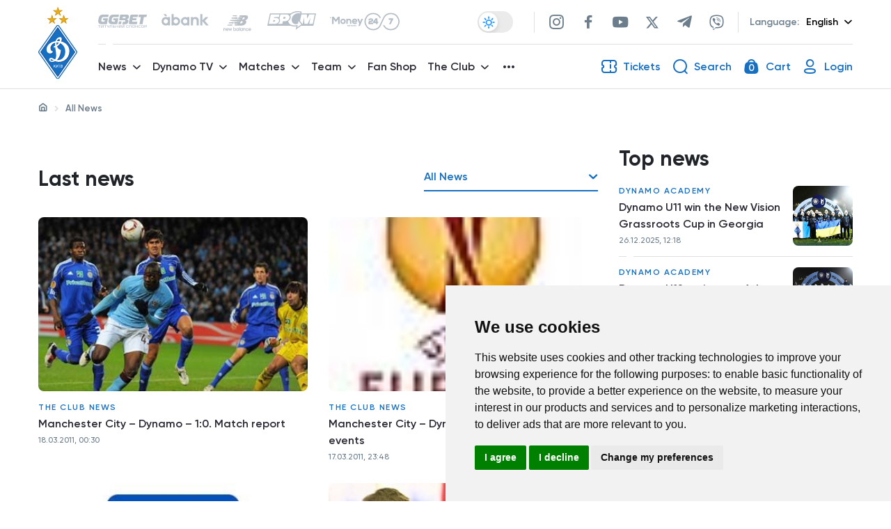

--- FILE ---
content_type: text/html; charset=UTF-8
request_url: https://fcdynamo.com/en/api/shop/get_basket_mobile
body_size: 323
content:
<div class="mobile__mini-cart mobile-only">
    <div class="dropdown dropdown__button-type dropdown__cart-type">
        <button class="dropdown__active-item js-dropdown-button-mini-cart">
            <div class="dropdown__active-item_text">

                <div class="action-elem-with-icon">
                    <div class="action-elem-with-icon__hover">
                        <div class="button-mini-card">
                            <span class="button-mini-card__active button-mini-card__item">
                                <span class="action-elem-with-icon__icon action-elem-with-icon__icon_open icon-bag-active"></span>
                                <span class="button-mini-card__count">0</span>
                            </span>
                        </div>
                        <span class="action-elem-with-icon__icon action-elem-with-icon__icon_close icon-close"></span>
                    </div>
                </div>

            </div>
        </button>
        <div class="dropdown__list dropdown__list_align_right">

            <div class="mini-cart">

                <div class="mini-cart__row_one">
                                    </div>

                <div class="mini-cart__row_two">
                    
                    <div class="mini-cart__buttons">
                                                <div class="mini-cart__buttons_to_cart">
                            <a href="https://fcdynamo.com/en/shop" class="button-primary-blue">Go to the shop</a>
                        </div>
                                            </div>

                </div>
            </div>

        </div>
    </div>
</div>


--- FILE ---
content_type: text/css
request_url: https://fcdynamo.com/assets/front/css/main.css?v=1767111890
body_size: 7904
content:
@charset "UTF-8";
/*Занулення стилів*/
* {
  padding: 0;
  margin: 0;
  border: 0;
}

*, *:before, *:after {
  -webkit-box-sizing: border-box;
  box-sizing: border-box;
}

:focus, :active {
  outline: none;
}

a:focus, a:active {
  outline: none;
}

nav, footer, header, aside {
  display: block;
}

html, body {
  height: 100%;
  width: 100%;
  font-size: 100%;
  line-height: 1;
  font-size: 14px;
  -ms-text-size-adjust: 100%;
  -moz-text-size-adjust: 100%;
  -webkit-text-size-adjust: 100%;
}

input, button, textarea {
  font-family: inherit;
}

input::-ms-clear {
  display: none;
}

button {
  cursor: pointer;
}

button::-moz-focus-inner {
  padding: 0;
  border: 0;
}

a, a:visited {
  text-decoration: none;
}

a:hover {
  text-decoration: none;
}

ul li {
  list-style: none;
}

ul {
  margin-bottom: 0;
}

img {
  vertical-align: top;
}

h1, h2, h3, h4, h5, h6 {
  font-size: inherit;
  font-weight: inherit;
}

/*--------------------*/
@font-face {
  font-family: "icomoon";
  src: url("../fonts/icomoon/icomoon.eot?jocehe");
  src: url("../fonts/icomoon/icomoon.eot?jocehe#iefix") format("embedded-opentype"), url("../fonts/icomoon/icomoon.ttf?jocehe") format("truetype"), url("../fonts/icomoon/icomoon.woff?jocehe") format("woff"), url("../fonts/icomoon/icomoon.svg?jocehe#icomoon") format("svg");
  font-weight: normal;
  font-style: normal;
  font-display: block;
}
[class^=icon-], [class*=" icon-"] {
  /* use !important to prevent issues with browser extensions that change fonts */
  font-family: "icomoon" !important;
  speak: never;
  font-style: normal;
  font-weight: normal;
  font-variant: normal;
  text-transform: none;
  line-height: 1;
  /* Better Font Rendering =========== */
  -webkit-font-smoothing: antialiased;
  -moz-osx-font-smoothing: grayscale;
}

.icon-bag-active:before {
  content: "";
}

.icon-stad:before {
  content: "";
}

.icon-children:before {
  content: "";
}

.icon-call:before {
  content: "";
}

.icon-upload:before {
  content: "";
}

.icon-finish:before {
  content: "";
}

.icon-start:before {
  content: "";
}

.icon-telegram1:before {
  content: "";
}

.icon-timer-end:before {
  content: "";
}

.icon-timer-start:before {
  content: "";
}

.icon-viber:before {
  content: "";
}

.icon-unlock:before {
  content: "";
}

.icon-ticket:before {
  content: "";
}

.icon-Ticket:before {
  content: "";
}

.icon-option-help:before {
  content: "";
}

.icon-danger-help:before {
  content: "";
}

.icon-check-icon:before {
  content: "";
}

.icon-message-thin:before {
  content: "";
}

.icon-phone:before {
  content: "";
}

.icon-clock:before {
  content: "";
}

.icon-location-thin:before {
  content: "";
}

.icon-eye-slash-solid:before {
  content: "";
}

.icon-eye-solid:before {
  content: "";
}

.icon-trash:before {
  content: "";
}

.icon-edit:before {
  content: "";
}

.icon-download:before {
  content: "";
}

.icon-work:before {
  content: "";
}

.icon-calendar:before {
  content: "";
}

.icon-settings:before {
  content: "";
}

.icon-stadium:before {
  content: "";
}

.icon-check-square:before {
  content: "";
}

.icon-password:before {
  content: "";
}

.icon-plus:before {
  content: "";
}

.icon-wallet:before {
  content: "";
}

.icon-discount:before {
  content: "";
}

.icon-ticket-star:before {
  content: "";
}

.icon-out:before {
  content: "";
}

.icon-player:before {
  content: "";
}

.icon-goal-ball:before {
  content: "";
}

.icon-captain .path1:before {
  content: "";
  color: #ffc000;
}

.icon-captain .path2:before {
  content: "";
  margin-left: -1.3330078125em;
  color: #2b2a35;
}

.icon-in:before {
  content: "";
}

.icon-logo-grey:before {
  content: "";
}

.icon-filter:before {
  content: "";
}

.icon-sun:before {
  content: "";
}

.icon-instagram-full:before {
  content: "";
}

.icon-facebook-full:before {
  content: "";
}

.icon-traffic-sign:before {
  content: "";
}

.icon-d-tour:before {
  content: "";
}

.icon-location:before {
  content: "";
}

.icon-quote:before {
  content: "";
}

.icon-telegram:before {
  content: "";
}

.icon-print:before {
  content: "";
}

.icon-share:before {
  content: "";
}

.icon-bx-football:before {
  content: "";
}

.icon-dk:before {
  content: "";
}

.icon-top:before {
  content: "";
}

.icon-trophy:before {
  content: "";
}

.icon-Buy:before {
  content: "";
}

.icon-menu:before {
  content: "";
}

.icon-arrow-up:before {
  content: "";
}

.icon-favorite-active:before {
  content: "";
}

.icon-favorite:before {
  content: "";
}

.icon-close:before {
  content: "";
}

.icon-Swap:before {
  content: "";
}

.icon-minified:before {
  content: "";
}

.icon-moon:before {
  content: "";
}

.icon-play-circle:before {
  content: "";
}

.icon-check:before {
  content: "";
}

.icon-Profile:before {
  content: "";
}

.icon-circle-fill:before {
  content: "";
}

.icon-facebook:before {
  content: "";
}

.icon-Instagram:before {
  content: "";
}

.icon-twiiter:before {
  content: "";
}

.icon-youtube:before {
  content: "";
}

.icon-Help:before {
  content: "";
}

.icon-Hide:before {
  content: "";
}

.icon-Message:before {
  content: "";
}

.icon-open2:before {
  content: "";
}

.icon-Password:before {
  content: "";
}

.icon-refresh-ccw:before {
  content: "";
}

.icon-star:before {
  content: "";
}

.icon-user:before {
  content: "";
}

.icon-chart:before {
  content: "";
}

.icon-chat:before {
  content: "";
}

.icon-fullscreen:before {
  content: "";
}

.icon-home:before {
  content: "";
}

.icon-Search:before {
  content: "";
}

.icon-Bag:before {
  content: "";
}

.icon-bag2:before {
  content: "";
}

.icon-img:before {
  content: "";
}

.icon-info-circle:before {
  content: "";
}

.icon-lock:before {
  content: "";
}

.icon-map:before {
  content: "";
}

.icon-news:before {
  content: "";
}

.icon-play:before {
  content: "";
}

.icon-time-circle:before {
  content: "";
}

.icon-tv:before {
  content: "";
}

.icon-var:before {
  content: "";
}

.icon-whistle:before {
  content: "";
}

.icon-circle-lineal:before {
  content: "";
}

.icon-open:before {
  content: "";
}

.icon-right-circle:before {
  content: "";
}

.icon-Right:before {
  content: "";
}

.icon-down:before {
  content: "";
}

@font-face {
  font-family: "Oswald";
  src: url("../fonts/Oswald-Bold.eot");
  src: url("../fonts/Oswald-Bold.eot?#iefix") format("embedded-opentype"), url("../fonts/Oswald-Bold.woff2") format("woff2"), url("../fonts/Oswald-Bold.woff") format("woff"), url("../fonts/Oswald-Bold.ttf") format("truetype"), url("../fonts/Oswald-Bold.svg#Oswald-Bold") format("svg");
  font-weight: bold;
  font-style: normal;
  font-display: swap;
}
@font-face {
  font-family: "Gilroy";
  src: url("../fonts/Gilroy-Bold.eot");
  src: url("../fonts/Gilroy-Bold.eot?#iefix") format("embedded-opentype"), url("../fonts/Gilroy-Bold.woff2") format("woff2"), url("../fonts/Gilroy-Bold.woff") format("woff"), url("../fonts/Gilroy-Bold.ttf") format("truetype"), url("../fonts/Gilroy-Bold.svg#Gilroy-Bold") format("svg");
  font-weight: 700;
  font-style: normal;
  font-display: swap;
}
@font-face {
  font-family: "Gilroy";
  src: url("../fonts/Gilroy-SemiBold.eot");
  src: url("../fonts/Gilroy-SemiBold.eot?#iefix") format("embedded-opentype"), url("../fonts/Gilroy-SemiBold.woff2") format("woff2"), url("../fonts/Gilroy-SemiBold.woff") format("woff"), url("../fonts/Gilroy-SemiBold.ttf") format("truetype"), url("../fonts/Gilroy-SemiBold.svg#Gilroy-SemiBold") format("svg");
  font-weight: 600;
  font-style: normal;
  font-display: swap;
}
@font-face {
  font-family: "Gilroy";
  src: url("../fonts/Gilroy-Medium.eot");
  src: url("../fonts/Gilroy-Medium.eot?#iefix") format("embedded-opentype"), url("../fonts/Gilroy-Medium.woff2") format("woff2"), url("../fonts/Gilroy-Medium.woff") format("woff"), url("../fonts/Gilroy-Medium.ttf") format("truetype"), url("../fonts/Gilroy-Medium.svg#Gilroy-Medium") format("svg");
  font-weight: 500;
  font-style: normal;
  font-display: swap;
}
@font-face {
  font-family: "Gilroy";
  src: url("../fonts/Gilroy-Light.eot");
  src: url("../fonts/Gilroy-Light.eot?#iefix") format("embedded-opentype"), url("../fonts/Gilroy-Light.woff2") format("woff2"), url("../fonts/Gilroy-Light.woff") format("woff"), url("../fonts/Gilroy-Light.ttf") format("truetype"), url("../fonts/Gilroy-Light.svg#Gilroy-Light") format("svg");
  font-weight: 300;
  font-style: normal;
  font-display: swap;
}
::-webkit-input-placeholder {
  /* Chrome/Opera/Safari */
  font-family: "Gilroy";
  font-weight: 600;
  font-style: normal;
  color: #B7BEC5;
}
@media (max-width: 767px) {
  ::-webkit-input-placeholder {
    font-size: 16px;
    line-height: 24px;
  }
}

::-moz-placeholder {
  /* Firefox 19+ */
  font-family: "Gilroy";
  font-weight: 600;
  font-style: normal;
  color: #B7BEC5;
}
@media (max-width: 767px) {
  ::-moz-placeholder {
    font-size: 16px;
    line-height: 24px;
  }
}

:-ms-input-placeholder {
  /* IE 10+ */
  font-family: "Gilroy";
  font-weight: 600;
  font-style: normal;
  color: #B7BEC5;
}
@media (max-width: 767px) {
  :-ms-input-placeholder {
    font-size: 16px;
    line-height: 24px;
  }
}

:-moz-placeholder {
  /* Firefox 18- */
  font-family: "Gilroy";
  font-weight: 600;
  font-style: normal;
  color: #B7BEC5;
}
@media (max-width: 767px) {
  :-moz-placeholder {
    font-size: 16px;
    line-height: 24px;
  }
}

html {
  scroll-behavior: auto;
}

input {
  font-family: "Gilroy";
  font-weight: 600;
  font-style: normal;
  font-size: 16px;
  line-height: 24px;
  color: #2B2A35;
}

li::marker {
  display: none !important;
}

@media (min-width: 1600px) {
  .container {
    max-width: 1410px;
  }
}
@media (max-width: 1599px) {
  .container {
    max-width: 1280px;
  }
}
@media (max-width: 1400px) {
  .container {
    max-width: 1200px;
  }
}

.section__heading {
  display: -webkit-box;
  display: -webkit-flex;
  display: -ms-flexbox;
  display: flex;
  -webkit-box-align: center;
  -webkit-align-items: center;
      -ms-flex-align: center;
          align-items: center;
}
.section__heading_dropdowns {
  -webkit-box-flex: 1;
  -webkit-flex-grow: 1;
      -ms-flex-positive: 1;
          flex-grow: 1;
  display: -webkit-box;
  display: -webkit-flex;
  display: -ms-flexbox;
  display: flex;
  -webkit-box-pack: end;
  -webkit-justify-content: flex-end;
      -ms-flex-pack: end;
          justify-content: flex-end;
}
@media (max-width: 767px) {
  .section__heading_dropdowns {
    width: 100%;
    -webkit-box-ordinal-group: 4;
    -webkit-order: 3;
        -ms-flex-order: 3;
            order: 3;
    margin-top: 20px;
  }
}
.section__heading_buttons {
  display: -webkit-box;
  display: -webkit-flex;
  display: -ms-flexbox;
  display: flex;
  -webkit-box-pack: end;
  -webkit-justify-content: flex-end;
      -ms-flex-pack: end;
          justify-content: flex-end;
}
@media (max-width: 767px) {
  .section__heading {
    -webkit-flex-wrap: wrap;
        -ms-flex-wrap: wrap;
            flex-wrap: wrap;
    display: none;
  }
}

.desktop-only {
  display: none;
}
@media (min-width: 768px) {
  .desktop-only {
    display: -webkit-box !important;
    display: -webkit-flex !important;
    display: -ms-flexbox !important;
    display: flex !important;
  }
}

.mobile-only {
  display: none;
}
@media (max-width: 992px) {
  .mobile-only {
    display: -webkit-box !important;
    display: -webkit-flex !important;
    display: -ms-flexbox !important;
    display: flex !important;
  }
}

.show-mobile {
  display: none !important;
}
@media (max-width: 767px) {
  .show-mobile {
    display: -webkit-box !important;
    display: -webkit-flex !important;
    display: -ms-flexbox !important;
    display: flex !important;
  }
}

@media (max-width: 767px) {
  .hide-mobile {
    display: none !important;
  }
}

.overflow-hidden {
  overflow: hidden !important;
}

h1 {
  font-size: 48px;
  line-height: 56px;
}
@media (max-width: 1400px) {
  h1 {
    font-size: 45px;
    line-height: 54px;
  }
}
@media (max-width: 1200px) {
  h1 {
    font-size: 42px;
    line-height: 50px;
  }
}
@media (max-width: 1023px) {
  h1 {
    font-size: 35px;
    line-height: 42px;
  }
}
@media (max-width: 767px) {
  h1 {
    font-size: 26px;
    line-height: 28px;
  }
}
@media (max-width: 370px) {
  h1 {
    font-size: 24px;
    line-height: 26px;
  }
}

h2 {
  font-size: 38px;
  line-height: 48px;
}
@media (max-width: 1400px) {
  h2 {
    font-size: 36px;
    line-height: 45px;
  }
}
@media (max-width: 1200px) {
  h2 {
    font-size: 32px;
    line-height: 42px;
  }
}
@media (max-width: 1023px) {
  h2 {
    font-size: 28px;
    line-height: 38px;
  }
}
@media (max-width: 767px) {
  h2 {
    font-size: 24px;
    line-height: 26px;
  }
}
@media (max-width: 370px) {
  h2 {
    font-size: 22px;
    line-height: 24px;
  }
}

h3 {
  font-size: 32px;
  line-height: 38px;
  font-family: "Gilroy";
  font-weight: 700;
  font-style: normal;
  margin-bottom: 0;
  -webkit-transition: all 0.3s;
  -o-transition: all 0.3s;
  transition: all 0.3s;
}
@media (max-width: 1400px) {
  h3 {
    font-size: 30px;
  }
}
@media (max-width: 1200px) {
  h3 {
    font-size: 28px;
    line-height: 34px;
  }
}
@media (max-width: 1023px) {
  h3 {
    font-size: 26px;
    line-height: 28px;
  }
}
@media (max-width: 767px) {
  h3 {
    font-size: 24px;
    line-height: 26px;
  }
}
@media (max-width: 370px) {
  h3 {
    font-size: 20px;
    line-height: 24px;
  }
}

h4 {
  font-size: 24px;
  line-height: 26px;
  font-family: "Gilroy";
  font-weight: 600;
  font-style: normal;
  -webkit-transition: all 0.3s;
  -o-transition: all 0.3s;
  transition: all 0.3s;
}
@media (max-width: 1200px) {
  h4 {
    font-size: 22px;
    line-height: 32px;
  }
}
@media (max-width: 1023px) {
  h4 {
    font-size: 20px;
    line-height: 28px;
  }
}
@media (max-width: 767px) {
  h4 {
    font-size: 18px;
    line-height: 26px;
  }
}
@media (max-width: 370px) {
  h4 {
    font-size: 16px;
    line-height: 24px;
  }
}

h5 {
  font-size: 17px;
  line-height: 20.28px;
}

body {
  -webkit-transition: background-color 0.3s;
  -o-transition: background-color 0.3s;
  transition: background-color 0.3s;
}
@media (max-width: 1023px) {
  body {
    padding-top: 50px;
  }
}

.dark-mode {
  background-color: #141617;
}

.header {
  position: relative;
  height: 128px;
  z-index: 999;
  background-color: #FFFFFF;
  -webkit-transition: all 0.3s;
  -o-transition: all 0.3s;
  transition: all 0.3s;
}
@media (min-width: 1024px) {
  .header.fixed-header .header__body {
    position: fixed;
    left: 0;
    width: 100%;
    background-color: #FFFFFF;
    -webkit-box-shadow: 0 0 30px rgba(0, 0, 0, 0.05);
            box-shadow: 0 0 30px rgba(0, 0, 0, 0.05);
    -webkit-transform: translateY(0);
        -ms-transform: translateY(0);
            transform: translateY(0);
    -webkit-transition: all 0.3s ease;
    -o-transition: all 0.3s ease;
    transition: all 0.3s ease;
  }
}
@media (min-width: 1024px) {
  .header.fixed-header .header__col_one {
    -webkit-box-align: end;
    -webkit-align-items: flex-end;
        -ms-flex-align: end;
            align-items: flex-end;
    padding-bottom: 8px;
    -webkit-transition: all 0.3s;
    -o-transition: all 0.3s;
    transition: all 0.3s;
  }
}
@media (min-width: 1024px) {
  .header.fixed-header .logo img {
    max-width: 30px;
    -webkit-transition: all 0.3s;
    -o-transition: all 0.3s;
    transition: all 0.3s;
  }
}
@media (min-width: 1024px) {
  .header.headerup .header__body {
    top: -65px;
  }
}
@media (min-width: 1024px) {
  .header.show-header .header__body {
    position: fixed;
    left: 0;
    top: 0;
    width: 100%;
  }
}
@media (min-width: 1024px) {
  .header.show-header .header__col_one {
    padding: 10px 30px 24px 15px;
  }
}
@media (min-width: 1024px) {
  .header.show-header .logo img {
    max-width: 56px;
  }
}
@media (min-width: 1024px) {
  .header__body {
    height: 127px;
    background-color: #FFFFFF;
    -webkit-transition: all 0.3s;
    -o-transition: all 0.3s;
    transition: all 0.3s;
  }
}
.header__col_one {
  display: -webkit-box;
  display: -webkit-flex;
  display: -ms-flexbox;
  display: flex;
  -webkit-box-align: end;
  -webkit-align-items: flex-end;
      -ms-flex-align: end;
          align-items: flex-end;
  padding: 10px 30px 24px 15px;
  -webkit-transition: all 0.3s;
  -o-transition: all 0.3s;
  transition: all 0.3s;
}
@media (max-width: 1023px) {
  .header__col_one {
    -webkit-box-align: center;
    -webkit-align-items: center;
        -ms-flex-align: center;
            align-items: center;
    padding: 0 20px 0 15px;
  }
}
.header__col_two {
  padding-left: 0;
  padding-right: 15px;
  -webkit-box-flex: 1;
  -webkit-flex-grow: 1;
      -ms-flex-positive: 1;
          flex-grow: 1;
}
@media (max-width: 992px) {
  .header__col_two {
    padding-right: 0;
  }
}
.header__row_one {
  border-bottom: 1px solid #E0E0E0;
  height: 64px;
  display: -webkit-box;
  display: -webkit-flex;
  display: -ms-flexbox;
  display: flex;
  -webkit-box-align: center;
  -webkit-align-items: center;
      -ms-flex-align: center;
          align-items: center;
  margin: 0;
  position: relative;
  -webkit-transition: all 0.3s;
  -o-transition: all 0.3s;
  transition: all 0.3s;
}
.header__row_one:before {
  content: "";
  position: absolute;
  left: 11px;
  bottom: -3px;
  display: block;
  width: 10px;
  height: 6px;
  background-color: #FFFFFF;
  -webkit-transition: all 0.3s;
  -o-transition: all 0.3s;
  transition: all 0.3s;
}
@media (max-width: 1023px) {
  .header__row_one:before {
    display: none;
  }
}
@media (max-width: 1023px) {
  .header__row_one {
    border-bottom: none;
    -webkit-box-pack: end;
    -webkit-justify-content: flex-end;
        -ms-flex-pack: end;
            justify-content: flex-end;
    height: 50px;
  }
}
.header__row_two {
  height: 64px;
  display: -webkit-box;
  display: -webkit-flex;
  display: -ms-flexbox;
  display: flex;
  -webkit-box-align: center;
  -webkit-align-items: center;
      -ms-flex-align: center;
          align-items: center;
  -webkit-box-pack: justify;
  -webkit-justify-content: space-between;
      -ms-flex-pack: justify;
          justify-content: space-between;
  margin: 0;
}
@media (max-width: 1023px) {
  .header__row_two {
    display: none;
  }
}
.header__logo {
  width: 56px;
}
.header__logo img {
  max-width: 56px;
  margin-top: 0 !important;
  -webkit-transition: all 0.3s;
  -o-transition: all 0.3s;
  transition: all 0.3s;
}
@media (max-width: 1023px) {
  .header__logo img {
    width: 27px;
  }
}
@media (max-width: 1023px) {
  .header__logo {
    width: auto;
  }
}
.header__top-partners {
  -webkit-box-flex: 1;
  -webkit-flex-grow: 1;
      -ms-flex-positive: 1;
          flex-grow: 1;
}
@media (max-width: 1023px) {
  .header__top-partners {
    display: none;
  }
}
.header__theme-mode-switcher {
  display: -webkit-box;
  display: -webkit-flex;
  display: -ms-flexbox;
  display: flex;
  -webkit-box-orient: horizontal;
  -webkit-box-direction: normal;
  -webkit-flex-direction: row;
      -ms-flex-direction: row;
          flex-direction: row;
  margin: 0 30px;
  border-radius: 16px;
  line-height: 0;
}
@media (max-width: 1023px) {
  .header__theme-mode-switcher {
    margin: 0 20px;
  }
}
@media (max-width: 992px) {
  .header__theme-mode-switcher {
    margin: 0 20px 0 0;
  }
}
@media (max-width: 370px) {
  .header__theme-mode-switcher {
    margin: 0 10px 0 0;
  }
}
.header__social-networks {
  padding: 0 30px 0 38px;
  border-left: 1px solid #E0E0E0;
  border-right: 1px solid #E0E0E0;
  -webkit-transition: all 0.3s;
  -o-transition: all 0.3s;
  transition: all 0.3s;
}
@media (max-width: 1599px) {
  .header__social-networks {
    padding: 0 30px;
  }
}
@media (max-width: 1400px) {
  .header__social-networks {
    padding: 0 16px;
  }
}
.header__language-switcher {
  padding-left: 30px;
}
@media (max-width: 1023px) {
  .header__language-switcher .language-switcher__title {
    display: none;
  }
}
@media (max-width: 1400px) {
  .header__language-switcher {
    padding-left: 16px;
  }
}
@media (max-width: 1023px) {
  .header__language-switcher {
    padding-left: 0;
    padding-right: 15px;
  }
}
@media (max-width: 370px) {
  .header__language-switcher {
    padding-right: 10px;
  }
}
@media (max-width: 1023px) {
  .header {
    height: auto;
    border-bottom: 1px solid #E0E0E0;
    position: fixed;
    left: 0;
    top: 0;
    width: 100%;
  }
}

.header_transparent {
  border-bottom: 1px solid rgba(255, 255, 255, 0.3);
}
@media (min-width: 1024px) {
  .header_transparent.fixed-header .header__body {
    background-color: #000423;
  }
}
@media (min-width: 1024px) {
  .header_transparent.fixed-header {
    background-color: #14161799;
  }
}
@media (min-width: 1024px) {
  .header_transparent .header__body {
    background-color: #14161799;
  }
}
@media (min-width: 1024px) {
  .header_transparent .header__row_one {
    border: none;
  }
}
@media (min-width: 1024px) {
  .header_transparent .header__row_one:before {
    left: 0;
    bottom: 0;
    height: 1px;
    width: 12px;
    background-color: rgba(255, 255, 255, 0.3) !important;
  }
}
@media (min-width: 1024px) {
  .header_transparent .header__row_one:after {
    content: "";
    position: absolute;
    right: 0;
    bottom: 0;
    height: 1px;
    width: calc(100% - 24px);
    background-color: rgba(255, 255, 255, 0.3);
  }
}
.header_transparent .theme-mode-switcher_track {
  background-color: transparent;
}
.header_transparent .theme-mode-switcher_track:before {
  content: "";
  position: absolute;
  top: 0;
  left: 0;
  width: 100%;
  height: 100%;
  z-index: 0;
  border-radius: 18px;
  border: 1px solid #EBEBEB;
  -webkit-transition: all 0.3s;
  -o-transition: all 0.3s;
  transition: all 0.3s;
}
.header_transparent .social-networks {
  border-color: rgba(255, 255, 255, 0.3);
}
.header_transparent .social-networks__item a {
  color: #B9BABA;
}
.header_transparent .language-switcher__title {
  color: #B9BABA;
}
@media (min-width: 1024px) {
  .header_transparent .language-switcher .dropdown__button-type .dropdown__active-item {
    color: #FFFFFF;
  }
}
.header_transparent .main-menu__item > a.current-page {
  position: relative;
}
.header_transparent .main-menu__item > a.current-page:before {
  content: "";
  position: absolute;
  left: 0;
  bottom: -24px;
  width: 100%;
  height: 1px;
  background-color: #ffffff;
  z-index: 1;
}
@media (min-width: 1024px) {
  .header_transparent .main-menu__item > a:hover {
    color: #176FC1;
  }
}
@media (min-width: 1024px) {
  .header_transparent .main-menu__item > a {
    color: #FFFFFF;
  }
}
@media (min-width: 1024px) {
  .header_transparent .dropdown__link-type .dropdown__active-item {
    color: #FFFFFF;
  }
}
@media (min-width: 1024px) {
  .header_transparent .dropdown__link-type .dropdown__active-item:hover {
    color: #176FC1;
  }
}
@media (min-width: 1024px) {
  .header_transparent .action-elem-with-icon__link {
    color: #FFFFFF;
  }
}
@media (min-width: 1024px) {
  .header_transparent .action-elem-with-icon__hover .button-mini-card__count {
    color: #176FC1;
    -webkit-transition: all 0.3s;
    -o-transition: all 0.3s;
    transition: all 0.3s;
  }
}
@media (min-width: 1024px) {
  .header_transparent .action-elem-with-icon__hover:hover .button-mini-card__count {
    color: #FFFFFF;
    -webkit-transition: all 0.3s;
    -o-transition: all 0.3s;
    transition: all 0.3s;
  }
}
@media (min-width: 1024px) {
  .header_transparent .action-elem-with-icon__hover {
    color: #FFFFFF;
  }
}
@media (max-width: 992px) {
  .header_transparent {
    border-bottom-color: #E0E0E0;
  }
}
@media (min-width: 1024px) {
  .header_transparent {
    position: absolute;
    left: 0;
    top: 0;
    width: 100%;
    background-color: #2b2a3580;
  }
}

.top-partners__list {
  display: -webkit-box;
  display: -webkit-flex;
  display: -ms-flexbox;
  display: flex;
  -webkit-box-orient: horizontal;
  -webkit-box-direction: normal;
  -webkit-flex-direction: row;
      -ms-flex-direction: row;
          flex-direction: row;
  -webkit-box-align: center;
  -webkit-align-items: center;
      -ms-flex-align: center;
          align-items: center;
}
.top-partners__logo_silvered {
  -webkit-transition: all 0.3s;
  -o-transition: all 0.3s;
  transition: all 0.3s;
}
.top-partners__logo_colored {
  position: absolute;
  left: 0;
  top: 0;
  opacity: 0;
  -webkit-transition: all 0.3s;
  -o-transition: all 0.3s;
  transition: all 0.3s;
}
.top-partners__item {
  list-style: none;
  position: relative;
}
.top-partners__item + .top-partners__item {
  margin-left: 20px;
}
.top-partners__item.abank svg {
  height: 23px;
  width: 82px;
}
@media (max-width: 1200px) {
  .top-partners__item.abank svg {
    height: auto;
    width: 50px;
  }
}
.top-partners__item.new-balance svg {
  height: 29px;
  width: 43px;
  -webkit-transform: translateY(6px);
      -ms-transform: translateY(6px);
          transform: translateY(6px);
}
@media (max-width: 1200px) {
  .top-partners__item.new-balance svg {
    height: 22px;
    width: auto;
  }
}
.top-partners__item.favbet svg {
  height: 20px;
  width: 112px;
  margin-top: 8px;
}
@media (max-width: 1200px) {
  .top-partners__item.favbet svg {
    height: auto;
    width: 60px;
  }
}
.top-partners__item.klo svg {
  height: 30px;
  width: auto;
  margin-top: 5px;
}
@media (max-width: 1200px) {
  .top-partners__item.klo svg {
    height: 22px;
  }
}
.top-partners__item.rocket svg {
  height: auto;
  width: 80px;
  margin-top: 5px;
}
@media (max-width: 1200px) {
  .top-partners__item.rocket svg {
    height: auto;
    width: 50px;
  }
}
.top-partners__item:hover .top-partners__logo_silvered {
  opacity: 0;
}
.top-partners__item:hover .top-partners__logo_colored {
  opacity: 1;
}

.social-networks__list {
  display: -webkit-box;
  display: -webkit-flex;
  display: -ms-flexbox;
  display: flex;
}
.social-networks__item {
  list-style: none;
  line-height: 0;
}
.social-networks__item + .social-networks__item {
  margin-left: 31px;
}
@media (max-width: 1599px) {
  .social-networks__item + .social-networks__item {
    margin-left: 16px;
  }
}
.social-networks__item a {
  color: #6C7D8C;
  display: -webkit-box;
  display: -webkit-flex;
  display: -ms-flexbox;
  display: flex;
  width: 30px;
  height: 30px;
  -webkit-box-align: center;
  -webkit-align-items: center;
      -ms-flex-align: center;
          align-items: center;
  -webkit-box-pack: center;
  -webkit-justify-content: center;
      -ms-flex-pack: center;
          justify-content: center;
  font-size: 30px;
  -webkit-transition: all 0.3s;
  -o-transition: all 0.3s;
  transition: all 0.3s;
}
.social-networks__item a span.icon-telegram {
  font-size: 25px;
}
.social-networks__item a span.icon-viber {
  font-size: 22px;
}
.social-networks__item a:hover {
  color: #2F9BFF;
}
@media (max-width: 1023px) {
  .social-networks {
    display: none;
  }
}

.language-switcher {
  display: -webkit-box;
  display: -webkit-flex;
  display: -ms-flexbox;
  display: flex;
}
.language-switcher__title {
  font-family: "Gilroy";
  font-weight: 600;
  font-style: normal;
  font-size: 14px;
  line-height: 24px;
  color: #6C7D8C;
  margin-right: 10px;
  -webkit-transition: all 0.3s;
  -o-transition: all 0.3s;
  transition: all 0.3s;
}
.language-switcher .dropdown__active-item_text {
  font-size: 14px;
  line-height: 24px;
}
.language-switcher .dropdown__active-item_text_full {
  display: block;
}
@media (max-width: 767px) {
  .language-switcher .dropdown__active-item_text_full {
    display: none;
  }
}
.language-switcher .dropdown__active-item_text_short {
  display: none;
}
@media (max-width: 767px) {
  .language-switcher .dropdown__active-item_text_short {
    display: block;
  }
}
.language-switcher .dropdown__list a {
  font-size: 14px;
  line-height: 24px;
}

.main-menu {
  z-index: 2;
}
.main-menu__list {
  display: -webkit-box;
  display: -webkit-flex;
  display: -ms-flexbox;
  display: flex;
  -webkit-box-orient: horizontal;
  -webkit-box-direction: normal;
  -webkit-flex-direction: row;
      -ms-flex-direction: row;
          flex-direction: row;
}
.main-menu__item + .main-menu__item {
  margin-left: 30.5px;
}
@media (max-width: 1599px) {
  .main-menu__item + .main-menu__item {
    margin-left: 20px;
  }
}
@media (max-width: 1400px) {
  .main-menu__item + .main-menu__item {
    margin-left: 16px;
  }
}
.main-menu__item > a {
  font-family: "Gilroy";
  font-weight: 600;
  font-style: normal;
  font-size: 16px;
  line-height: 24px;
  color: #2B2A35;
  -webkit-transition: all 0.3s;
  -o-transition: all 0.3s;
  transition: all 0.3s;
}
.main-menu__item > a:hover {
  color: #176FC1;
}
.main-menu__item_minified {
  padding: 0 4px;
  -webkit-box-align: center;
  -webkit-align-items: center;
      -ms-flex-align: center;
          align-items: center;
  display: -webkit-box;
  display: -webkit-flex;
  display: -ms-flexbox;
  display: flex;
}
.main-menu__item_minified .dropdown__active-item_text {
  font-size: 5px;
}

.secondary-menu__list {
  display: -webkit-box;
  display: -webkit-flex;
  display: -ms-flexbox;
  display: flex;
  -webkit-box-orient: horizontal;
  -webkit-box-direction: normal;
  -webkit-flex-direction: row;
      -ms-flex-direction: row;
          flex-direction: row;
  -webkit-box-align: center;
  -webkit-align-items: center;
      -ms-flex-align: center;
          align-items: center;
}
@media (max-width: 1200px) {
  .secondary-menu__item .action-elem-with-icon__icon {
    margin: 0;
  }
}
@media (max-width: 1200px) {
  .secondary-menu__item .action-elem-with-icon__title {
    display: none;
  }
}
.secondary-menu__item + .secondary-menu__item {
  margin-left: 38.1px;
}
@media (max-width: 1599px) {
  .secondary-menu__item + .secondary-menu__item {
    margin-left: 24px;
  }
}
@media (max-width: 1400px) {
  .secondary-menu__item + .secondary-menu__item {
    margin-left: 16px;
  }
}
@media (max-width: 1200px) {
  .secondary-menu__item + .secondary-menu__item {
    margin-left: 30px;
  }
}

.button-mini-card {
  display: -webkit-inline-box;
  display: -webkit-inline-flex;
  display: -ms-inline-flexbox;
  display: inline-flex;
}
.button-mini-card__item {
  position: relative;
  display: -webkit-inline-box;
  display: -webkit-inline-flex;
  display: -ms-inline-flexbox;
  display: inline-flex;
  margin-right: 8px;
}
.button-mini-card__item span {
  margin: 0;
}
.button-mini-card__count {
  font-family: "Gilroy";
  font-weight: 600;
  font-style: normal;
  color: #FFFFFF;
  font-size: 14px;
  line-height: 1;
  position: absolute;
  top: 7px;
  left: 0;
  width: 100%;
  text-align: center;
  z-index: 1;
}
@media (max-width: 767px) {
  .button-mini-card__count {
    top: 8px;
    font-size: 12px;
  }
}

.dropdown__active-item.show .button-mini-card__item {
  display: none;
}

.avatar {
  width: 43px;
  height: 43px;
  border-radius: 50%;
  overflow: hidden;
  border: 3px solid #C5DBEF;
}
.avatar__image {
  position: absolute;
  padding: 2.5px;
  left: 0;
  top: 0;
  width: 100%;
  height: 100%;
  border-radius: 50%;
}

.mini-cart {
  padding: 20px 0 15px 0;
}
.mini-cart__row_one {
  position: relative;
}
.mini-cart__row_two {
  position: relative;
}
.mini-cart__row_two:before {
  content: "";
  position: absolute;
  top: -38px;
  left: 0;
  z-index: 3;
  width: 100%;
  height: 20px;
  background: -webkit-gradient(linear, left top, left bottom, from(rgba(255, 255, 255, 0)), to(#ffffff));
  background: -o-linear-gradient(top, rgba(255, 255, 255, 0) 0%, #ffffff 100%);
  background: linear-gradient(180deg, rgba(255, 255, 255, 0) 0%, #ffffff 100%);
}
@media (max-width: 767px) {
  .mini-cart__row_two:before {
    top: -20px;
  }
}
@media (max-width: 767px) {
  .mini-cart__row_two {
    padding-bottom: 50px;
  }
}
.mini-cart__list {
  position: relative;
  padding: 0 20px;
  height: 100%;
  overflow-y: auto;
}
@media (min-width: 993px) {
  .mini-cart__list {
    max-height: 275px;
  }
}
.mini-cart__item {
  display: -webkit-box;
  display: -webkit-flex;
  display: -ms-flexbox;
  display: flex;
  -webkit-box-orient: horizontal;
  -webkit-box-direction: normal;
  -webkit-flex-direction: row;
      -ms-flex-direction: row;
          flex-direction: row;
}
.mini-cart__item + .mini-cart__item {
  margin-top: 20px;
}
.mini-cart__item:first-child {
  position: relative;
  z-index: 2;
}
.mini-cart__item:last-child {
  margin-bottom: 10px;
}
.mini-cart__image {
  -webkit-flex-basis: 87px;
      -ms-flex-preferred-size: 87px;
          flex-basis: 87px;
  min-width: 87px;
  height: 87px;
  background-color: #EBEBEB;
  border-radius: 8px;
  overflow: hidden;
  margin-right: 20px;
}
.mini-cart__image a {
  height: 100%;
  width: 100%;
  display: -webkit-box;
  display: -webkit-flex;
  display: -ms-flexbox;
  display: flex;
  -webkit-box-align: center;
  -webkit-align-items: center;
      -ms-flex-align: center;
          align-items: center;
  -webkit-box-pack: center;
  -webkit-justify-content: center;
      -ms-flex-pack: center;
          justify-content: center;
  padding: 0;
  background-color: transparent !important;
}
.mini-cart__image a img {
  max-width: 90%;
  max-height: 90%;
}
.mini-cart__info_category {
  margin-bottom: 5px;
  letter-spacing: 1.5px;
}
.mini-cart__info_category a {
  font-family: "Gilroy";
  font-weight: 600;
  font-style: normal;
  text-transform: uppercase;
  color: #176FC1;
  font-size: 12px;
  line-height: 14.32px;
  display: block;
}
.mini-cart__info_category a:hover {
  text-decoration: underline;
}
.mini-cart__info_name {
  margin-bottom: 4px;
}
.mini-cart__info_name a {
  font-family: "Gilroy";
  font-weight: 600;
  font-style: normal;
  text-transform: uppercase;
  color: #2B2A35;
  font-size: 16px;
  line-height: 24px;
  display: block;
}
.mini-cart__info_name a:hover {
  text-decoration: underline;
}
.mini-cart__info_price {
  font-family: "Gilroy";
  font-weight: 500;
  font-style: normal;
  font-size: 14px;
  line-height: 16px;
  color: #6C7D8C;
}
.mini-cart__info_price span {
  padding: 0 10px;
}
.mini-cart__total {
  position: relative;
  margin: 20px;
  padding: 10px 0;
  border-top: 1px solid #E0E0E0;
  border-bottom: 1px solid #E0E0E0;
  display: -webkit-box;
  display: -webkit-flex;
  display: -ms-flexbox;
  display: flex;
  -webkit-box-orient: horizontal;
  -webkit-box-direction: normal;
  -webkit-flex-direction: row;
      -ms-flex-direction: row;
          flex-direction: row;
  -webkit-box-pack: justify;
  -webkit-justify-content: space-between;
      -ms-flex-pack: justify;
          justify-content: space-between;
}
.mini-cart__total_name {
  font-family: "Gilroy";
  font-weight: 600;
  font-style: normal;
  font-size: 16px;
  line-height: 24px;
  color: #6C7D8C;
  z-index: 1;
}
.mini-cart__total_price {
  font-family: "Gilroy";
  font-weight: 600;
  font-style: normal;
  font-size: 16px;
  line-height: 24px;
  color: #2B2A35;
  z-index: 1;
}
.mini-cart__total:before {
  content: "";
  display: block;
  position: absolute;
  left: 11px;
  background-color: #FFFFFF;
  top: -3px;
  width: 10px;
  height: calc(100% + 6px);
}
.mini-cart__total:after {
  content: "";
  display: block;
  position: absolute;
  right: 11px;
  background-color: #FFFFFF;
  top: -3px;
  width: 10px;
  height: calc(100% + 6px);
}
.mini-cart__buttons {
  padding: 0 20px;
}
.mini-cart__buttons_to_cart {
  margin-top: 5px;
}

.hamburger-button {
  background-color: transparent;
}
.hamburger-button__icon {
  font-size: 24px;
}
.hamburger-button__icon_open {
  color: #176FC1;
  -webkit-transition: all 0.3s;
  -o-transition: all 0.3s;
  transition: all 0.3s;
}
.hamburger-button__icon_close {
  color: #6C7D8C;
  -webkit-transition: all 0.3s;
  -o-transition: all 0.3s;
  transition: all 0.3s;
  display: none;
}
.hamburger-button.show .hamburger-button__icon_open {
  display: none;
}
.hamburger-button.show .hamburger-button__icon_close {
  display: block;
}
.hamburger-button:active, .hamburger-button:focus {
  outline: none;
}

.mobile-menu__body {
  background-color: #FFFFFF;
  width: 323px;
  position: fixed;
  top: 51px;
  right: 0;
  height: calc(100% - 51px);
  z-index: 8;
  -webkit-box-shadow: 0 4px 4px rgba(0, 0, 0, 0.25);
          box-shadow: 0 4px 4px rgba(0, 0, 0, 0.25);
  visibility: hidden;
  -webkit-transform: translateX(400px);
      -ms-transform: translateX(400px);
          transform: translateX(400px);
  -webkit-transition: all 0.5s;
  -o-transition: all 0.5s;
  transition: all 0.5s;
  overflow-y: scroll;
}
.mobile-menu__search {
  padding: 16px;
  border-bottom: 1px solid #E0E0E0;
}
.mobile-menu__search form {
  height: 48px;
  width: 100%;
  position: relative;
}
.mobile-menu__search form:before {
  content: "";
  position: absolute;
  left: 12px;
  font-size: 24px;
  top: 50%;
  font-family: "icomoon" !important;
  -webkit-transform: translateY(-50%);
      -ms-transform: translateY(-50%);
          transform: translateY(-50%);
  color: #B7BEC5;
}
.mobile-menu__search_input {
  border: 1px solid #E0E0E0;
  border-radius: 8px;
  width: 100%;
  height: 100%;
  padding: 11px 16px 11px 44px;
}
.mobile-menu__secondary {
  padding: 7px 0 7px 16px;
}
.mobile-menu__secondary .action-elem-with-icon {
  width: 100%;
}
.mobile-menu__secondary .action-elem-with-icon__link {
  padding: 16px 10px;
  -webkit-transition: all 0.3s;
  -o-transition: all 0.3s;
  transition: all 0.3s;
  border-top-left-radius: 8px;
  border-bottom-left-radius: 8px;
  width: 100%;
}
.mobile-menu__secondary .action-elem-with-icon__link:hover {
  background-color: #F4F5F6;
}
.mobile-menu__separator {
  padding-left: 32px;
}
.mobile-menu__separator span {
  position: relative;
  height: 1px;
  width: 100%;
  display: block;
  background-color: #E0E0E0;
}
.mobile-menu__separator span:after {
  content: "";
  position: absolute;
  left: 11px;
  bottom: -3px;
  display: block;
  width: 10px;
  height: 6px;
  background-color: #FFFFFF;
  -webkit-transition: all 0.3s;
  -o-transition: all 0.3s;
  transition: all 0.3s;
}
.mobile-menu__sub-list {
  background-color: #F4F5F6;
  border-bottom-left-radius: 8px;
  overflow: hidden;
  max-height: 0px;
  visibility: hidden;
  -webkit-transition: all 0.3s;
  -o-transition: all 0.3s;
  transition: all 0.3s;
  width: 100%;
}
.mobile-menu__sub-list li a {
  font-family: "Gilroy";
  font-weight: 600;
  font-style: normal;
  font-size: 16px;
  line-height: 24px;
  color: #6C7D8C;
  padding: 16px 16px 16px 42px;
  display: -webkit-box;
  display: -webkit-flex;
  display: -ms-flexbox;
  display: flex;
  width: 100%;
}
.mobile-menu__sub-list li a:hover {
  background-color: #EBEDEF;
}
.mobile-menu__main {
  padding: 7px 0 7px 16px;
}
.mobile-menu__main .action-elem-with-icon {
  -webkit-box-flex: 1;
  -webkit-flex-grow: 1;
      -ms-flex-positive: 1;
          flex-grow: 1;
}
.mobile-menu__main .action-elem-with-icon__link {
  display: -webkit-box;
  display: -webkit-flex;
  display: -ms-flexbox;
  display: flex;
  width: 100%;
  padding: 16px 10px;
  -webkit-transition: background-color 0.3s;
  -o-transition: background-color 0.3s;
  transition: background-color 0.3s;
  border-top-left-radius: 8px;
  border-bottom-left-radius: 8px;
  color: #6C7D8C;
  background-color: transparent;
  -webkit-transition-delay: 0.3s;
       -o-transition-delay: 0.3s;
          transition-delay: 0.3s;
  -webkit-transition: border-radius 0.3s 0.3s;
  -o-transition: border-radius 0.3s 0.3s;
  transition: border-radius 0.3s 0.3s;
}
.mobile-menu__main .action-elem-with-icon__link:hover {
  background-color: #F4F5F6;
}
.mobile-menu__item {
  display: -webkit-box;
  display: -webkit-flex;
  display: -ms-flexbox;
  display: flex;
  -webkit-flex-wrap: wrap;
      -ms-flex-wrap: wrap;
          flex-wrap: wrap;
}
.mobile-menu__item_minified .action-elem-with-icon__icon {
  width: 24px;
  font-size: 5px;
  text-align: center;
}
.mobile-menu__toggle-button {
  -webkit-flex-basis: 55px;
      -ms-flex-preferred-size: 55px;
          flex-basis: 55px;
  background-color: transparent;
  color: #176FC1;
}
.mobile-menu__toggle-button span {
  position: relative;
  display: block;
  -webkit-transition: all 0.3s;
  -o-transition: all 0.3s;
  transition: all 0.3s;
}
.mobile-menu__toggle-button:hover {
  background-color: #F4F5F6;
}
.mobile-menu__toggle-button:active, .mobile-menu__toggle-button:focus {
  outline: none;
}
.mobile-menu__toggle-button.show {
  background-color: #EBEDEF;
  border-bottom-left-radius: 0px;
  -webkit-transition: border-radius 0s 0s;
  -o-transition: border-radius 0s 0s;
  transition: border-radius 0s 0s;
}
.mobile-menu__toggle-button.show span {
  -webkit-transform: rotate(180deg);
      -ms-transform: rotate(180deg);
          transform: rotate(180deg);
}
.mobile-menu__toggle-button.show + .mobile-menu__sub-list {
  visibility: visible;
  max-height: 1500px;
}
.mobile-menu.show .mobile-menu__body {
  visibility: visible;
  -webkit-transform: translateX(0);
      -ms-transform: translateX(0);
          transform: translateX(0);
}
@media (max-width: 1023px) {
  .mobile-menu {
    display: -webkit-box !important;
    display: -webkit-flex !important;
    display: -ms-flexbox !important;
    display: flex !important;
  }
}

.mobile-secondary-line-menu {
  background-color: #176FC1;
  height: 40px;
}
.mobile-secondary-line-menu__list {
  display: -webkit-box;
  display: -webkit-flex;
  display: -ms-flexbox;
  display: flex;
  -webkit-box-align: center;
  -webkit-align-items: center;
      -ms-flex-align: center;
          align-items: center;
  height: 100%;
  -webkit-box-pack: end;
  -webkit-justify-content: flex-end;
      -ms-flex-pack: end;
          justify-content: flex-end;
}
@media (max-width: 370px) {
  .mobile-secondary-line-menu__list .action-elem-with-icon__icon {
    font-size: 20px;
  }
}
@media (max-width: 370px) {
  .mobile-secondary-line-menu__list .action-elem-with-icon__title {
    font-size: 13px;
  }
}
@media (max-width: 767px) {
  .mobile-secondary-line-menu__list {
    -webkit-box-pack: justify;
    -webkit-justify-content: space-between;
        -ms-flex-pack: justify;
            justify-content: space-between;
  }
}
.mobile-secondary-line-menu__item + .mobile-secondary-line-menu__item {
  margin-left: 22px;
}
.mobile-secondary-line-menu__item a {
  color: #FFFFFF;
}
@media (max-width: 1023px) {
  .mobile-secondary-line-menu {
    display: -webkit-box !important;
    display: -webkit-flex !important;
    display: -ms-flexbox !important;
    display: flex !important;
  }
}

.mobile__mini-cart {
  padding: 0 15px;
  border-left: 1px solid #E0E0E0;
  border-right: 1px solid #E0E0E0;
  -webkit-transition: all 0.3s;
  -o-transition: all 0.3s;
  transition: all 0.3s;
}
.mobile__mini-cart .action-elem-with-icon__icon {
  margin-right: 0;
}
.mobile__mini-cart .mini-cart {
  height: 100%;
  display: -webkit-box;
  display: -webkit-flex;
  display: -ms-flexbox;
  display: flex;
  -webkit-box-orient: vertical;
  -webkit-box-direction: normal;
  -webkit-flex-direction: column;
      -ms-flex-direction: column;
          flex-direction: column;
}
.mobile__mini-cart .mini-cart__row_one {
  -webkit-box-flex: 1;
  -webkit-flex-grow: 1;
      -ms-flex-positive: 1;
          flex-grow: 1;
  max-height: calc(100% - 181px);
}
.mobile__mini-cart .dropdown__list {
  position: fixed;
  top: 51px !important;
  height: calc(100vh - 51px);
  border-radius: 0;
  -webkit-box-shadow: none;
          box-shadow: none;
  width: 323px;
  min-width: 323px !important;
  -webkit-transform: translateX(400px);
      -ms-transform: translateX(400px);
          transform: translateX(400px);
  -webkit-transition: all 0.5s;
  -o-transition: all 0.5s;
  transition: all 0.5s;
  opacity: 1;
}
@media (max-width: 370px) {
  .mobile__mini-cart .dropdown__list {
    min-width: 300px !important;
  }
}
.mobile__mini-cart .button-mini-card__item {
  margin-right: 0;
}
@media (max-width: 1023px) {
  .mobile__mini-cart {
    display: -webkit-box !important;
    display: -webkit-flex !important;
    display: -ms-flexbox !important;
    display: flex !important;
  }
}
@media (max-width: 370px) {
  .mobile__mini-cart {
    padding: 0 10px;
  }
}
.mobile__account-button {
  padding: 0 15px;
  border-right: 1px solid #E0E0E0;
  -webkit-transition: all 0.3s;
  -o-transition: all 0.3s;
  transition: all 0.3s;
}
.mobile__account-button .action-elem-with-icon__icon {
  margin-right: 0;
}
@media (max-width: 1023px) {
  .mobile__account-button {
    display: -webkit-box !important;
    display: -webkit-flex !important;
    display: -ms-flexbox !important;
    display: flex !important;
  }
}
@media (max-width: 370px) {
  .mobile__account-button {
    padding: 0 10px;
  }
}
.mobile__hamburger-menu {
  padding: 0 15px;
}
@media (max-width: 1023px) {
  .mobile__hamburger-menu {
    display: -webkit-box !important;
    display: -webkit-flex !important;
    display: -ms-flexbox !important;
    display: flex !important;
  }
}
@media (max-width: 370px) {
  .mobile__hamburger-menu {
    padding: 0 10px;
  }
}

.account-button__autorized {
  position: relative;
}
.account-button__autorized .dropdown__active-item_text {
  width: 24px;
  height: 24px;
  display: -webkit-box;
  display: -webkit-flex;
  display: -ms-flexbox;
  display: flex;
  border-radius: 50%;
  background-position: center;
  background-repeat: no-repeat;
  background-size: cover;
}
.account-button__autorized .dropdown__item_title {
  padding: 5px 20px 5px 10px !important;
}
.account-button__autorized .dropdown__list {
  padding: 5px 0 !important;
}

.dark-mode .header {
  background-color: #141617;
}
@media (min-width: 1024px) {
  .dark-mode .header.fixed-header .header__body {
    -webkit-box-shadow: 0 0 30px rgba(0, 0, 0, 0.5);
            box-shadow: 0 0 30px rgba(0, 0, 0, 0.5);
    background-color: #141617;
  }
}
@media (min-width: 1024px) {
  .dark-mode .header__body {
    background-color: #141617;
  }
}
.dark-mode .header__row_one {
  border-bottom-color: #5A5C5D;
}
.dark-mode .header__row_one:before {
  background-color: #141617;
}
.dark-mode .header .social-networks {
  border-color: #5A5C5D;
}
.dark-mode .header .social-networks__item a {
  color: #B9BABA;
}
.dark-mode .header .social-networks__item a:hover {
  color: #2F9BFF;
}
.dark-mode .header .language-switcher__title {
  color: #B9BABA;
}
@media (max-width: 992px) {
  .dark-mode .header {
    border-bottom-color: #2B2D2E;
  }
}
.dark-mode .header_transparent .theme-mode-switcher_track:before {
  opacity: 0;
}
@media (min-width: 1024px) {
  .dark-mode .header_transparent.fixed-header .header__body {
    background-color: #141617;
  }
}
@media (min-width: 1024px) {
  .dark-mode .header_transparent .action-elem-with-icon__hover .button-mini-card__count {
    color: #FFFFFF;
  }
}
@media (min-width: 1024px) {
  .dark-mode .header_transparent {
    background-color: #14161799;
  }
}
.dark-mode .dropdown__link-type .dropdown__active-item {
  color: #FFFFFF;
}
.dark-mode .dropdown__button-type .dropdown__active-item {
  color: #FFFFFF;
}
.dark-mode .action-elem-with-icon__link {
  color: #2F9BFF;
}
.dark-mode .action-elem-with-icon__link:hover {
  opacity: 0.9;
}
.dark-mode .action-elem-with-icon__hover {
  color: #2F9BFF;
}
.dark-mode .action-elem-with-icon__hover:hover {
  opacity: 0.9;
}
.dark-mode .mobile__mini-cart {
  border-color: #5A5C5D;
}
.dark-mode .mobile__account-button {
  border-color: #5A5C5D;
}
.dark-mode .main-menu__item > a {
  color: #FFFFFF;
}
.dark-mode .main-menu__item > a:hover {
  color: #2F9BFF;
}
.dark-mode .hamburger-button__icon_open {
  color: #2F9BFF;
}
.dark-mode .hamburger-button__icon_close {
  color: #B9BABA;
}
.dark-mode .mobile-menu__secondary .action-elem-with-icon__link {
  color: #176FC1;
}
.dark-mode .mobile-menu__main .action-elem-with-icon__link {
  color: #6C7D8C;
}
.dark-mode .mobile-secondary-line-menu__item a {
  color: #FFFFFF;
}

.footer {
  z-index: 1;
  position: relative;
  padding: 40px 0 60px 0;
  background-color: #000423;
}
.footer__heading {
  display: -webkit-box;
  display: -webkit-flex;
  display: -ms-flexbox;
  display: flex;
  margin: 0 -15px;
  margin-bottom: 50px;
}
.footer__heading_col_one {
  padding: 0 15px;
  -webkit-box-flex: 0;
  -webkit-flex: 0 0 8.333333%;
      -ms-flex: 0 0 8.333333%;
          flex: 0 0 8.333333%;
  max-width: 8.333333%;
}
@media (max-width: 992px) {
  .footer__heading_col_one {
    -webkit-box-flex: 0;
    -webkit-flex: 0 0 10%;
        -ms-flex: 0 0 10%;
            flex: 0 0 10%;
    max-width: 10%;
  }
}
@media (max-width: 767px) {
  .footer__heading_col_one {
    position: absolute;
    padding: 0;
    top: -5px;
    left: 50%;
    z-index: 3;
    -webkit-transform: translate(-50%, -50%);
        -ms-transform: translate(-50%, -50%);
            transform: translate(-50%, -50%);
    -webkit-box-flex: 0;
    -webkit-flex: 0 0 56px;
        -ms-flex: 0 0 56px;
            flex: 0 0 56px;
    max-width: 56px;
  }
}
.footer__heading_col_two {
  padding: 0 15px;
  -webkit-box-flex: 0;
  -webkit-flex: 0 0 91.666667%;
      -ms-flex: 0 0 91.666667%;
          flex: 0 0 91.666667%;
  max-width: 91.666667%;
  display: -webkit-box;
  display: -webkit-flex;
  display: -ms-flexbox;
  display: flex;
  -webkit-box-align: center;
  -webkit-align-items: center;
      -ms-flex-align: center;
          align-items: center;
  -webkit-box-pack: justify;
  -webkit-justify-content: space-between;
      -ms-flex-pack: justify;
          justify-content: space-between;
}
@media (max-width: 992px) {
  .footer__heading_col_two {
    -webkit-box-flex: 0;
    -webkit-flex: 0 0 90%;
        -ms-flex: 0 0 90%;
            flex: 0 0 90%;
    max-width: 90%;
  }
}
@media (max-width: 767px) {
  .footer__heading_col_two {
    -webkit-box-flex: 0;
    -webkit-flex: 0 0 100%;
        -ms-flex: 0 0 100%;
            flex: 0 0 100%;
    max-width: 100%;
    padding: 0;
    -webkit-box-orient: vertical;
    -webkit-box-direction: normal;
    -webkit-flex-direction: column;
        -ms-flex-direction: column;
            flex-direction: column;
  }
}
@media (max-width: 767px) {
  .footer__heading .footer__title {
    display: none;
  }
}
@media (max-width: 767px) {
  .footer__heading {
    padding-top: 35px;
    margin-bottom: 16px;
  }
}
.footer__logo a {
  display: -webkit-inline-box;
  display: -webkit-inline-flex;
  display: -ms-inline-flexbox;
  display: inline-flex;
}
@media (max-width: 767px) {
  .footer__logo a img {
    max-width: 50px;
  }
}
.footer__title {
  font-family: "Gilroy";
  font-weight: 600;
  font-style: normal;
  font-size: 16px;
  line-height: 24px;
  color: #FFFFFF;
  margin-bottom: 7px;
}
.footer .social-links {
  -webkit-box-orient: vertical;
  -webkit-box-direction: normal;
  -webkit-flex-flow: column;
      -ms-flex-flow: column;
          flex-flow: column;
}
@media (max-width: 767px) {
  .footer .social-links {
    padding: 0 15px;
  }
}
.footer__language-switcher {
  -webkit-box-orient: vertical;
  -webkit-box-direction: normal;
  -webkit-flex-flow: column;
      -ms-flex-flow: column;
          flex-flow: column;
}
@media (max-width: 767px) {
  .footer__language-switcher {
    padding: 15px;
    width: 100%;
    border-top: 1px solid #E0E0E033;
    border-bottom: 1px solid #E0E0E033;
    -webkit-box-orient: horizontal;
    -webkit-box-direction: normal;
    -webkit-flex-direction: row;
        -ms-flex-direction: row;
            flex-direction: row;
    -webkit-box-pack: center;
    -webkit-justify-content: center;
        -ms-flex-pack: center;
            justify-content: center;
  }
}
@media (max-width: 576px) {
  .footer__language-switcher {
    -webkit-box-pack: justify;
    -webkit-justify-content: space-between;
        -ms-flex-pack: justify;
            justify-content: space-between;
  }
}
.footer__scroll-top {
  display: none;
  -webkit-box-align: center;
  -webkit-align-items: center;
      -ms-flex-align: center;
          align-items: center;
}
@media (max-width: 767px) {
  .footer__scroll-top {
    display: -webkit-inline-box;
    display: -webkit-inline-flex;
    display: -ms-inline-flexbox;
    display: inline-flex;
    margin-left: 20px;
  }
}
@media (max-width: 576px) {
  .footer__scroll-top {
    margin-left: 0;
  }
}
.footer__scroll-top_button {
  font-family: "Gilroy";
  font-weight: 600;
  font-style: normal;
  font-size: 16px;
  line-height: 24px;
  color: #176FC1;
  display: -webkit-box;
  display: -webkit-flex;
  display: -ms-flexbox;
  display: flex;
  -webkit-box-align: center;
  -webkit-align-items: center;
      -ms-flex-align: center;
          align-items: center;
}
.footer__scroll-top_button span {
  font-size: 18px;
  margin-right: 8px;
}
.footer .dropdown {
  z-index: 2;
  width: 320px;
}
@media (max-width: 1599px) {
  .footer .dropdown {
    width: 300px;
  }
}
@media (max-width: 1200px) {
  .footer .dropdown {
    width: 280px;
  }
}
@media (max-width: 767px) {
  .footer .dropdown {
    width: 265px;
  }
}
@media (max-width: 370px) {
  .footer .dropdown {
    width: 225px;
  }
}
.footer .dropdown__list {
  top: 60px;
}
.footer .dropdown__list a {
  font-size: 16px;
  line-height: 24px;
  padding: 5px 15px;
}
.footer .dropdown__active-item {
  position: relative;
  width: 320px;
  padding: 14px 16px;
  border: 1px solid rgba(224, 224, 224, 0.2);
  border-radius: 8px;
  -webkit-box-pack: justify;
  -webkit-justify-content: space-between;
      -ms-flex-pack: justify;
          justify-content: space-between;
}
@media (max-width: 1599px) {
  .footer .dropdown__active-item {
    width: 300px;
  }
}
@media (max-width: 1200px) {
  .footer .dropdown__active-item {
    width: 280px;
  }
}
@media (max-width: 767px) {
  .footer .dropdown__active-item {
    width: 265px;
  }
}
@media (max-width: 370px) {
  .footer .dropdown__active-item {
    width: 225px;
  }
}
.footer .dropdown__active-item_text {
  font-size: 16px;
  line-height: 24px;
  color: #FFFFFF;
}
.footer .dropdown__active-item_icon {
  margin: 0;
  color: #FFFFFF;
}
.footer__menu {
  display: -webkit-box;
  display: -webkit-flex;
  display: -ms-flexbox;
  display: flex;
  -webkit-flex-wrap: wrap;
      -ms-flex-wrap: wrap;
          flex-wrap: wrap;
  margin: 0 -15px;
  margin-bottom: 50px;
}
.footer__menu_item {
  display: -webkit-box;
  display: -webkit-flex;
  display: -ms-flexbox;
  display: flex;
  -webkit-box-orient: vertical;
  -webkit-box-direction: normal;
  -webkit-flex-direction: column;
      -ms-flex-direction: column;
          flex-direction: column;
  padding: 0 15px;
  -webkit-box-flex: 0;
  -webkit-flex: 0 0 16.666667%;
      -ms-flex: 0 0 16.666667%;
          flex: 0 0 16.666667%;
  max-width: 16.666667%;
}
.footer__menu_item .footer__title {
  margin-bottom: 2px;
}
.footer__menu_item .main-menu {
  z-index: 1;
}
.footer__menu_item .main-menu__list {
  -webkit-box-orient: vertical;
  -webkit-box-direction: normal;
  -webkit-flex-direction: column;
      -ms-flex-direction: column;
          flex-direction: column;
}
.footer__menu_item .main-menu__item {
  margin: 0;
  margin-top: 8px;
}
@media (max-width: 767px) {
  .footer__menu_item .main-menu__item {
    margin-top: 15px;
  }
}
@media (max-width: 992px) {
  .footer__menu_item {
    padding: 0 10px;
  }
}
@media (max-width: 767px) {
  .footer__menu_item {
    padding: 0 15px;
    -webkit-box-flex: 0;
    -webkit-flex: 0 0 50%;
        -ms-flex: 0 0 50%;
            flex: 0 0 50%;
    max-width: 50%;
    margin-bottom: 25px;
  }
}
@media (max-width: 992px) {
  .footer__menu {
    margin: 0 -10px;
    margin-bottom: 40px;
  }
}
@media (max-width: 767px) {
  .footer__menu {
    border-bottom: 1px solid #E0E0E033;
    margin-bottom: 0;
  }
}
@media (max-width: 767px) {
  .footer__menu {
    margin: 0 -15px;
    border-bottom: 1px solid #E0E0E033;
  }
}
.footer .main-menu__item > a {
  color: #FFFFFF;
  opacity: 0.5;
}
.footer .main-menu__item > a:hover {
  color: #176FC1;
  opacity: 1;
}
.footer__bottom {
  display: -webkit-box;
  display: -webkit-flex;
  display: -ms-flexbox;
  display: flex;
  -webkit-box-align: center;
  -webkit-align-items: center;
      -ms-flex-align: center;
          align-items: center;
  -webkit-box-pack: justify;
  -webkit-justify-content: space-between;
      -ms-flex-pack: justify;
          justify-content: space-between;
}
@media (max-width: 992px) {
  .footer__bottom {
    -webkit-box-orient: vertical;
    -webkit-box-direction: normal;
    -webkit-flex-direction: column;
        -ms-flex-direction: column;
            flex-direction: column;
  }
}
@media (max-width: 767px) {
  .footer__bottom {
    padding-top: 15px;
  }
}
@media (max-width: 767px) {
  .footer__bottom .main-menu__list {
    -webkit-flex-wrap: wrap;
        -ms-flex-wrap: wrap;
            flex-wrap: wrap;
  }
}
@media (max-width: 767px) {
  .footer__bottom .main-menu__list .main-menu__item {
    width: 50%;
    margin: 0;
    margin-bottom: 15px;
  }
}
.footer__bottom_col_two {
  display: -webkit-box;
  display: -webkit-flex;
  display: -ms-flexbox;
  display: flex;
}
@media (max-width: 992px) {
  .footer__bottom_col_two {
    margin-top: 15px;
  }
}
@media (max-width: 767px) {
  .footer__bottom_col_two {
    -webkit-box-orient: vertical;
    -webkit-box-direction: normal;
    -webkit-flex-direction: column;
        -ms-flex-direction: column;
            flex-direction: column;
    padding-top: 15px;
  }
}
.footer__copyright {
  font-family: "Gilroy";
  font-weight: 600;
  font-style: normal;
  color: #FFFFFF;
  font-size: 12px;
  line-height: 16px;
  margin-right: 60px;
  display: -webkit-inline-box;
  display: -webkit-inline-flex;
  display: -ms-inline-flexbox;
  display: inline-flex;
  -webkit-box-align: center;
  -webkit-align-items: center;
      -ms-flex-align: center;
          align-items: center;
}
@media (max-width: 1400px) {
  .footer__copyright {
    margin-right: 50px;
  }
}
@media (max-width: 1200px) {
  .footer__copyright {
    margin-right: 30px;
  }
}
@media (max-width: 767px) {
  .footer__copyright {
    margin: 0;
    margin-bottom: 25px;
  }
}
.footer__developers {
  font-family: "Gilroy";
  font-weight: 600;
  font-style: normal;
  color: #FFFFFF;
  font-size: 12px;
  line-height: 16px;
  display: -webkit-box;
  display: -webkit-flex;
  display: -ms-flexbox;
  display: flex;
  -webkit-box-align: center;
  -webkit-align-items: center;
      -ms-flex-align: center;
          align-items: center;
}
.footer__developers a {
  display: -webkit-inline-box;
  display: -webkit-inline-flex;
  display: -ms-inline-flexbox;
  display: inline-flex;
  margin-left: 10px;
}
.footer__developers a svg path {
  -webkit-transition: all 0.3s;
  -o-transition: all 0.3s;
  transition: all 0.3s;
}
.footer__developers a:hover svg path {
  fill: #176FC1;
  -webkit-transition: all 0.3s;
  -o-transition: all 0.3s;
  transition: all 0.3s;
}
.footer__developers a:hover svg #text path {
  fill: #FFFFFF;
}
.footer .social-links {
  display: -webkit-box;
  display: -webkit-flex;
  display: -ms-flexbox;
  display: flex;
  width: 100%;
}
.footer .social-links__list {
  display: -webkit-box;
  display: -webkit-flex;
  display: -ms-flexbox;
  display: flex;
}
@media (max-width: 767px) {
  .footer .social-links__list {
    display: -webkit-box;
    display: -webkit-flex;
    display: -ms-flexbox;
    display: flex;
    width: 100%;
    max-width: 400px;
    margin: 0 auto;
    -webkit-box-pack: justify;
    -webkit-justify-content: space-between;
        -ms-flex-pack: justify;
            justify-content: space-between;
    margin-bottom: 15px;
  }
}
.footer .social-links__item {
  list-style: none;
  line-height: 0;
}
.footer .social-links__item + .footer .social-links__item {
  margin-left: 30px !important;
}
@media (max-width: 1599px) {
  .footer .social-links__item + .footer .social-links__item {
    margin-left: 20px !important;
  }
}
@media (max-width: 1023px) {
  .footer .social-links__item + .footer .social-links__item {
    margin-left: 15px !important;
  }
}
@media (max-width: 767px) {
  .footer .social-links__item + .footer .social-links__item {
    margin-left: 0 !important;
  }
}
.footer .social-links__item a {
  font-family: "Gilroy";
  font-weight: 600;
  font-style: normal;
  font-size: 16px;
  line-height: 24px;
  color: #FFFFFF;
  display: -webkit-inline-box;
  display: -webkit-inline-flex;
  display: -ms-inline-flexbox;
  display: inline-flex;
  -webkit-box-align: center;
  -webkit-align-items: center;
      -ms-flex-align: center;
          align-items: center;
  -webkit-transition: all 0.3s;
  -o-transition: all 0.3s;
  transition: all 0.3s;
}
.footer .social-links__item a span:first-child {
  display: -webkit-inline-box;
  display: -webkit-inline-flex;
  display: -ms-inline-flexbox;
  display: inline-flex;
  width: 52px;
  height: 52px;
  font-size: 30px;
  border: 1px solid #e0e0e033;
  border-radius: 50%;
  margin-right: 10px;
  -webkit-box-align: center;
  -webkit-align-items: center;
      -ms-flex-align: center;
          align-items: center;
  -webkit-box-pack: center;
  -webkit-justify-content: center;
      -ms-flex-pack: center;
          justify-content: center;
}
.footer .social-links__item a span:first-child.icon-telegram {
  font-size: 25px;
}
@media (max-width: 1400px) {
  .footer .social-links__item a span:first-child.icon-telegram {
    font-size: 23px;
  }
}
@media (max-width: 370px) {
  .footer .social-links__item a span:first-child.icon-telegram {
    font-size: 20px;
  }
}
.footer .social-links__item a span:first-child.icon-viber {
  font-size: 24px;
}
@media (max-width: 1400px) {
  .footer .social-links__item a span:first-child.icon-viber {
    font-size: 22px;
  }
}
@media (max-width: 370px) {
  .footer .social-links__item a span:first-child.icon-viber {
    font-size: 18px;
  }
}
@media (max-width: 1599px) {
  .footer .social-links__item a span:first-child {
    margin-right: 5px;
  }
}
@media (max-width: 1400px) {
  .footer .social-links__item a span:first-child {
    width: 45px;
    height: 45px;
    font-size: 26px;
  }
}
@media (max-width: 370px) {
  .footer .social-links__item a span:first-child {
    width: 40px;
    height: 40px;
    margin: 0;
    font-size: 22px;
  }
}
.footer .social-links__item a:hover {
  color: #176FC1;
}
.footer .social-links__item a:hover span:first-child {
  background-color: #2f9bff33;
  border: none;
}
@media (max-width: 1400px) {
  .footer .social-links__item-title {
    font-size: 14px;
  }
}
@media (max-width: 1200px) {
  .footer .social-links__item-title {
    display: none;
  }
}
@media (max-width: 767px) {
  .footer {
    padding: 0 0 35px 0;
  }
}

.dark-mode .footer {
  background-color: #1F2022;
}
.dark-mode .footer__scroll-top_button {
  color: #2F9BFF;
}
.dark-mode .footer .social-links__item a:hover {
  color: #2F9BFF;
}

--- FILE ---
content_type: text/css
request_url: https://fcdynamo.com/assets/front/css/home.css
body_size: 22155
content:
@charset "UTF-8";
.button-primary-blue {
  display: -webkit-box;
  display: -webkit-flex;
  display: -ms-flexbox;
  display: flex;
  -webkit-box-orient: vertical;
  -webkit-box-direction: normal;
  -webkit-flex-direction: column;
      -ms-flex-direction: column;
          flex-direction: column;
  -webkit-box-pack: center;
  -webkit-justify-content: center;
      -ms-flex-pack: center;
          justify-content: center;
  -webkit-box-align: center;
  -webkit-align-items: center;
      -ms-flex-align: center;
          align-items: center;
  padding: 16px;
  background: #176FC1;
  color: #FFFFFF;
  outline: none;
  border-radius: 8px;
  -webkit-transition: all 0.3s;
  -o-transition: all 0.3s;
  transition: all 0.3s;
  font-family: "Gilroy";
  font-weight: 600;
  font-style: normal;
  font-size: 14px;
  line-height: initial;
}
.button-primary-blue:hover {
  background-color: #3788D2;
  color: #FFFFFF;
  -webkit-transition: all 0.3s;
  -o-transition: all 0.3s;
  transition: all 0.3s;
}
.button-primary-blue:focus {
  outline: none;
}
.button-primary-blue:active {
  background-color: #1366B3;
  outline: none;
}
.button-primary-blue:disabled {
  background-color: #EBEBEB;
}

.button-primary-white {
  display: -webkit-box;
  display: -webkit-flex;
  display: -ms-flexbox;
  display: flex;
  -webkit-box-pack: center;
  -webkit-justify-content: center;
      -ms-flex-pack: center;
          justify-content: center;
  -webkit-box-align: center;
  -webkit-align-items: center;
      -ms-flex-align: center;
          align-items: center;
  padding: 12px 42px;
  background: #FFFFFF;
  color: #176FC1;
  outline: none;
  border-radius: 8px;
  -webkit-transition: all 0.3s;
  -o-transition: all 0.3s;
  transition: all 0.3s;
  font-family: "Gilroy";
  font-weight: 600;
  font-style: normal;
  font-size: 14px;
  line-height: initial;
}
.button-primary-white:hover {
  background-color: #EBEBEB;
  -webkit-transition: all 0.3s;
  -o-transition: all 0.3s;
  transition: all 0.3s;
}
.button-primary-white:focus {
  outline: none;
}
.button-primary-white:active {
  background-color: #FFFFFF;
  outline: none;
}
.button-primary-white:disabled {
  background-color: #EBEBEB;
}

.button-primary-yellow {
  display: -webkit-inline-box;
  display: -webkit-inline-flex;
  display: -ms-inline-flexbox;
  display: inline-flex;
  -webkit-box-pack: center;
  -webkit-justify-content: center;
      -ms-flex-pack: center;
          justify-content: center;
  -webkit-box-align: center;
  -webkit-align-items: center;
      -ms-flex-align: center;
          align-items: center;
  padding: 12px 80px;
  background: #FFC000;
  color: #2B2A35;
  outline: none;
  border-radius: 8px;
  -webkit-transition: all 0.3s;
  -o-transition: all 0.3s;
  transition: all 0.3s;
  font-family: "Gilroy";
  font-weight: 600;
  font-style: normal;
  font-size: 14px;
  line-height: initial;
}
@media (max-width: 1200px) {
  .button-primary-yellow {
    padding: 12px 60px;
  }
}
@media (max-width: 1023px) {
  .button-primary-yellow {
    padding: 12px 50px;
  }
}
.button-primary-yellow:hover {
  background-color: #EBEBEB;
  -webkit-transition: all 0.3s;
  -o-transition: all 0.3s;
  transition: all 0.3s;
}
.button-primary-yellow:focus {
  outline: none;
}
.button-primary-yellow:active {
  background-color: #FFFFFF;
  outline: none;
}
.button-primary-yellow:disabled {
  background-color: #EBEBEB;
}

.button-secondary-white {
  display: -webkit-inline-box;
  display: -webkit-inline-flex;
  display: -ms-inline-flexbox;
  display: inline-flex;
  -webkit-box-pack: center;
  -webkit-justify-content: center;
      -ms-flex-pack: center;
          justify-content: center;
  -webkit-box-align: center;
  -webkit-align-items: center;
      -ms-flex-align: center;
          align-items: center;
  padding: 12px 42px;
  font-family: "Gilroy";
  font-weight: 600;
  font-style: normal;
  font-size: 14px;
  line-height: initial;
  background: #FFFFFF;
  color: #176FC1;
  outline: none;
  display: -webkit-box;
  display: -webkit-flex;
  display: -ms-flexbox;
  display: flex;
  border: 2px solid #176FC1;
  border-radius: 8px;
  -webkit-transition: all 0.3s;
  -o-transition: all 0.3s;
  transition: all 0.3s;
}
.button-secondary-white:hover {
  color: #FFFFFF;
  background-color: #3788D2;
  border-color: #3788D2;
  -webkit-transition: all 0.3s;
  -o-transition: all 0.3s;
  transition: all 0.3s;
}
.button-secondary-white:focus {
  outline: none;
}
.button-secondary-white:active {
  outline: none;
  background-color: #1366B3;
  border-color: #1366B3;
}
.button-secondary-white:disabled {
  color: #E0E0E0;
  border-color: #E0E0E0;
  background-color: #EBEBEB;
}

.button-primary-transparent {
  display: -webkit-box;
  display: -webkit-flex;
  display: -ms-flexbox;
  display: flex;
  -webkit-box-pack: center;
  -webkit-justify-content: center;
      -ms-flex-pack: center;
          justify-content: center;
  -webkit-box-align: center;
  -webkit-align-items: center;
      -ms-flex-align: center;
          align-items: center;
  padding: 10px;
  background: transparent;
  color: #FFFFFF;
  outline: none;
  text-align: center;
  border: 2px solid #FFFFFF;
  border-radius: 8px;
  -webkit-transition: all 0.3s;
  -o-transition: all 0.3s;
  transition: all 0.3s;
  font-family: "Gilroy";
  font-weight: 600;
  font-style: normal;
  font-size: 14px;
  line-height: inherit;
}
.button-primary-transparent:hover {
  background-color: #FFFFFF;
  -webkit-transition: all 0.3s;
  -o-transition: all 0.3s;
  transition: all 0.3s;
}
.button-primary-transparent:focus {
  outline: none;
}
.button-primary-transparent:active {
  background-color: #FFFFFF;
  outline: none;
}
.button-primary-transparent:disabled {
  background-color: #EBEBEB;
}

.show-more-link {
  display: -webkit-box;
  display: -webkit-flex;
  display: -ms-flexbox;
  display: flex;
  -webkit-box-pack: end;
  -webkit-justify-content: flex-end;
      -ms-flex-pack: end;
          justify-content: flex-end;
}
.show-more-link a {
  display: -webkit-box;
  display: -webkit-flex;
  display: -ms-flexbox;
  display: flex;
  -webkit-align-content: center;
      -ms-flex-line-pack: center;
          align-content: center;
  -webkit-box-orient: horizontal;
  -webkit-box-direction: normal;
  -webkit-flex-direction: row;
      -ms-flex-direction: row;
          flex-direction: row;
  line-height: 24px;
}
.show-more-link a span {
  font-size: 24px;
  margin: 0 5px;
}

.button-show-more {
  font-family: "Gilroy";
  font-weight: 600;
  font-style: normal;
  font-size: 16px;
  line-height: initial;
  display: -webkit-box;
  display: -webkit-flex;
  display: -ms-flexbox;
  display: flex;
  -webkit-box-orient: vertical;
  -webkit-box-direction: normal;
  -webkit-flex-direction: column;
      -ms-flex-direction: column;
          flex-direction: column;
  -webkit-box-pack: center;
  -webkit-justify-content: center;
      -ms-flex-pack: center;
          justify-content: center;
  -webkit-box-align: center;
  -webkit-align-items: center;
      -ms-flex-align: center;
          align-items: center;
  padding: 0;
  background: transparent;
  color: #176FC1;
  outline: none;
  -webkit-transition: all 0.3s;
  -o-transition: all 0.3s;
  transition: all 0.3s;
}
@media (max-width: 370px) {
  .button-show-more {
    font-size: 14px;
    line-height: 21px;
  }
}
.button-show-more:hover {
  color: #3788D2;
  -webkit-transition: all 0.3s;
  -o-transition: all 0.3s;
  transition: all 0.3s;
}
.button-show-more:focus {
  outline: none;
}
.button-show-more:active {
  color: #1366B3;
  outline: none;
}
.button-show-more:disabled {
  color: #EBEBEB;
}
@media (max-width: 767px) {
  .button-show-more span {
    font-size: 20px !important;
  }
}

.search form {
  display: -webkit-box;
  display: -webkit-flex;
  display: -ms-flexbox;
  display: flex;
  -webkit-box-orient: horizontal;
  -webkit-box-direction: normal;
  -webkit-flex-direction: row;
      -ms-flex-direction: row;
          flex-direction: row;
  height: 64px;
  position: relative;
  overflow: hidden;
  border-radius: 8px;
}
.search input {
  -webkit-box-flex: 1;
  -webkit-flex-grow: 1;
      -ms-flex-positive: 1;
          flex-grow: 1;
  padding: 20px;
}
.search button {
  -webkit-flex-basis: 85px;
      -ms-flex-preferred-size: 85px;
          flex-basis: 85px;
  background-color: transparent;
  font-size: 24px;
  color: #176FC1;
  position: relative;
  -webkit-transition: all 0.3s;
  -o-transition: all 0.3s;
  transition: all 0.3s;
}
.search button:before {
  content: "";
  position: absolute;
  top: 50%;
  -webkit-transform: translateY(-50%);
      -ms-transform: translateY(-50%);
          transform: translateY(-50%);
  left: -1px;
  width: 1px;
  height: 28px;
  background-color: #E0E0E0;
}
.search button:hover {
  background-color: #176FC1;
  color: #FFFFFF;
}
.search button:hover:before {
  opacity: 0;
}
.search button:active, .search button:focus {
  outline: none;
}

.action-elem-with-icon__link {
  color: #176FC1;
  display: -webkit-box;
  display: -webkit-flex;
  display: -ms-flexbox;
  display: flex;
  -webkit-box-align: center;
  -webkit-align-items: center;
      -ms-flex-align: center;
          align-items: center;
  -webkit-transition: all 0.3s;
  -o-transition: all 0.3s;
  transition: all 0.3s;
}
.action-elem-with-icon__link:hover {
  color: #3788D2;
  -webkit-transition: all 0.3s;
  -o-transition: all 0.3s;
  transition: all 0.3s;
}
.action-elem-with-icon__button {
  color: #176FC1;
  display: -webkit-box;
  display: -webkit-flex;
  display: -ms-flexbox;
  display: flex;
  -webkit-box-align: center;
  -webkit-align-items: center;
      -ms-flex-align: center;
          align-items: center;
  -webkit-transition: all 0.3s;
  -o-transition: all 0.3s;
  transition: all 0.3s;
  background-color: transparent;
  outline: none;
}
.action-elem-with-icon__button:focus {
  outline: none;
}
.action-elem-with-icon__hover {
  color: #176FC1;
  display: -webkit-box;
  display: -webkit-flex;
  display: -ms-flexbox;
  display: flex;
  -webkit-box-align: center;
  -webkit-align-items: center;
      -ms-flex-align: center;
          align-items: center;
  -webkit-transition: all 0.3s;
  -o-transition: all 0.3s;
  transition: all 0.3s;
}
.action-elem-with-icon__hover:hover {
  color: #3788D2;
  -webkit-transition: all 0.3s;
  -o-transition: all 0.3s;
  transition: all 0.3s;
}
.action-elem-with-icon__icon {
  font-size: 24px;
  margin-right: 8px;
  -webkit-transition: all 0.3s;
  -o-transition: all 0.3s;
  transition: all 0.3s;
}
.action-elem-with-icon__title {
  font-family: "Gilroy";
  font-weight: 600;
  font-style: normal;
  font-size: 16px;
  line-height: 24px;
  -webkit-transition: all 0.3s;
  -o-transition: all 0.3s;
  transition: all 0.3s;
}

.theme-mode-switcher_label {
  position: relative;
  display: inline-block;
  width: 51px;
  height: 31px;
  margin: 0;
}
.theme-mode-switcher_track {
  position: absolute;
  cursor: pointer;
  top: 0;
  left: 0;
  right: 0;
  bottom: 0;
  background-color: #EBEBEB;
  -webkit-transition: 0.4s;
  -o-transition: 0.4s;
  transition: 0.4s;
  border-radius: 16px;
  overflow: hidden;
}
.theme-mode-switcher_thumb {
  position: absolute;
  content: "";
  height: 27px;
  width: 27px;
  left: 2px;
  bottom: 2px;
  border-radius: 50%;
  -webkit-box-shadow: 0px 3px 7px rgba(0, 0, 0, 0.12);
          box-shadow: 0px 3px 7px rgba(0, 0, 0, 0.12);
  background-color: #FFFFFF;
  -webkit-transition: 0.4s;
  -o-transition: 0.4s;
  transition: 0.4s;
}
.theme-mode-switcher_icon-light, .theme-mode-switcher_icon-dark {
  position: absolute;
  left: 50%;
  top: 50%;
  font-size: 20px;
  color: #2F9BFF;
  -webkit-transform: translate(-50%, -50%);
  -ms-transform: translate(-50%, -50%);
  transform: translate(-50%, -50%);
}
.theme-mode-switcher_icon-dark {
  visibility: hidden;
}
.theme-mode-switcher.dark-mode .theme-mode-switcher_track {
  background-color: #2F9BFF;
}
.theme-mode-switcher.dark-mode .theme-mode-switcher_thumb {
  left: 22px;
}
.theme-mode-switcher.dark-mode .theme-mode-switcher_icon-light {
  visibility: hidden !important;
}
.theme-mode-switcher.dark-mode .theme-mode-switcher_icon-dark {
  visibility: visible !important;
}
.theme-mode-switcher_checkbox {
  display: none;
}

.dropdown__active-item {
  height: 100%;
  display: -webkit-box;
  display: -webkit-flex;
  display: -ms-flexbox;
  display: flex;
  -webkit-box-align: center;
  -webkit-align-items: center;
      -ms-flex-align: center;
          align-items: center;
  -webkit-transition: all 0.3s;
  -o-transition: all 0.3s;
  transition: all 0.3s;
}
.dropdown__active-item_text {
  font-family: "Gilroy";
  font-weight: 600;
  font-style: normal;
  font-size: 16px;
  line-height: 24px;
}
.dropdown__active-item_icon {
  font-size: 13px;
  position: relative;
  margin-left: 8px;
  -webkit-transition: -webkit-transform 0.3s;
  transition: -webkit-transform 0.3s;
  -o-transition: transform 0.3s;
  transition: transform 0.3s;
  transition: transform 0.3s, -webkit-transform 0.3s;
}
.dropdown__active-item:hover {
  outline: none;
  color: #176FC1;
}
.dropdown__list {
  visibility: hidden;
  position: absolute;
  top: 32px;
  -webkit-transform: translateY(20px);
      -ms-transform: translateY(20px);
          transform: translateY(20px);
  -webkit-transition: all 0.3s;
  -o-transition: all 0.3s;
  transition: all 0.3s;
  background: #FFFFFF;
  -webkit-box-shadow: 0px 4px 10px rgba(0, 0, 0, 0.25);
          box-shadow: 0px 4px 10px rgba(0, 0, 0, 0.25);
  border-radius: 8px;
  min-width: 100%;
  padding: 10px 0;
  opacity: 0;
  z-index: 2;
}
.dropdown__list_align_right {
  right: 0;
}
.dropdown__list_align_left {
  left: 0;
}
.dropdown__list li.dropdown__item_title {
  font-family: "Gilroy";
  font-weight: 500;
  font-style: normal;
  font-size: 14px;
  line-height: 21px;
  color: #6C7D8C;
  padding: 5px 30px 5px 15px;
  border-bottom: 1px solid #E0E0E0;
  overflow: hidden;
  white-space: nowrap;
}
.dropdown__list li a {
  display: -webkit-box;
  display: -webkit-flex;
  display: -ms-flexbox;
  display: flex;
  width: 100%;
  font-family: "Gilroy";
  font-weight: 600;
  font-style: normal;
  font-size: 16px;
  line-height: 24px;
  color: #2B2A35;
  padding: 5px 10px;
  overflow: hidden;
  white-space: nowrap;
}
.dropdown__list li a:hover {
  background-color: rgba(23, 111, 193, 0.1);
  color: #176FC1;
}
.dropdown__button-type .dropdown__active-item {
  height: 100%;
  background-color: transparent;
}
.dropdown__button-type .dropdown__active-item:active {
  outline: none;
}
.dropdown__button-type .dropdown__active-item:focus {
  outline: none;
}
.dropdown__button-type .dropdown__active-item.show {
  color: #176FC1;
}
.dropdown__button-type .dropdown__active-item.show + .dropdown__list {
  visibility: visible !important;
  -webkit-transform: translateY(0px);
      -ms-transform: translateY(0px);
          transform: translateY(0px);
  opacity: 1;
}
.dropdown__button-type .dropdown__active-item.show .dropdown__active-item_icon {
  -webkit-transform: rotate(180deg);
      -ms-transform: rotate(180deg);
          transform: rotate(180deg);
}
.dropdown__link-type .dropdown__active-item {
  color: #2B2A35;
  -webkit-transition: all 0.3s;
  -o-transition: all 0.3s;
  transition: all 0.3s;
}
.dropdown__link-type .dropdown__list ul li a {
  padding: 5px 30px 5px 15px;
}
.dropdown__link-type:hover .dropdown__active-item {
  color: #176FC1;
}
.dropdown__link-type:hover .dropdown__active-item:after {
  content: "";
  position: absolute;
  left: 0;
  top: 0;
  display: block;
  width: 100%;
  height: 40px;
  background-color: transparent;
  z-index: 1;
}
.dropdown__link-type:hover .dropdown__active-item_icon {
  -webkit-transform: rotate(180deg);
      -ms-transform: rotate(180deg);
          transform: rotate(180deg);
}
.dropdown__link-type:hover .dropdown__list {
  visibility: visible !important;
  -webkit-transform: translateY(0px);
      -ms-transform: translateY(0px);
          transform: translateY(0px);
  opacity: 1;
}
.dropdown__search-type .action-elem-with-icon__icon_close {
  display: none;
}
.dropdown__search-type .show .action-elem-with-icon__title {
  color: #6C7D8C;
}
.dropdown__search-type .show .action-elem-with-icon__icon {
  color: #6C7D8C;
}
.dropdown__search-type .show .action-elem-with-icon__icon_open {
  display: none;
}
.dropdown__search-type .show .action-elem-with-icon__icon_close {
  display: block;
}
.dropdown__search-type .dropdown__list {
  padding: 0;
  min-width: 814px;
  width: auto;
  top: 45px;
}
.dropdown__avatar-type .dropdown__active-item:after {
  height: 60px !important;
}
.dropdown__avatar-type .dropdown__list {
  top: 50px;
}
.dropdown__cart-type .action-elem-with-icon__icon_close {
  display: none;
}
.dropdown__cart-type .show .action-elem-with-icon__title {
  color: #6C7D8C;
}
.dropdown__cart-type .show .action-elem-with-icon__icon {
  color: #6C7D8C;
}
.dropdown__cart-type .show .action-elem-with-icon__icon_open {
  display: none;
}
.dropdown__cart-type .show .action-elem-with-icon__icon_close {
  display: block;
}
.dropdown__cart-type .dropdown__list {
  padding: 0;
  min-width: 398px;
  width: auto;
  top: 45px;
}

.popup-overlay {
  position: fixed;
  z-index: 7;
  left: 0;
  top: 0;
  width: 100%;
  height: 100%;
  background-color: rgba(255, 255, 255, 0.8);
  display: none;
  -webkit-transition: all 0.3s;
  -o-transition: all 0.3s;
  transition: all 0.3s;
}
.popup-overlay.show {
  display: block !important;
}
@media (max-width: 992px) {
  .popup-overlay {
    border-bottom: 1px solid #E0E0E0;
    position: fixed;
    left: 0;
    top: 0;
    width: 100%;
    background-color: rgba(0, 0, 0, 0.5);
  }
}

.select-css {
  cursor: pointer;
  display: inline-block;
  position: relative;
  height: 40px;
  margin-right: 31px;
}
.select-css__select {
  visibility: hidden;
  opacity: 0;
  height: 0;
  overflow: hidden;
  display: block;
  font-family: "Gilroy";
  font-weight: 600;
  font-style: normal;
  font-size: 16px;
  line-height: 24px;
  color: #176FC1;
  padding-right: 20px;
  width: 100%;
  max-width: 100%;
  /* useful when width is set to anything other than 100% */
  -webkit-box-sizing: border-box;
          box-sizing: border-box;
  margin: 0;
  border-bottom: 2px solid #176FC1;
  border-radius: 0;
  -moz-appearance: none;
  -webkit-appearance: none;
  appearance: none;
  background-color: transparent;
  background-image: url("[data-uri]");
  background-repeat: no-repeat, repeat;
  /* arrow icon position (1em from the right, 50% vertical) , then gradient position*/
  background-position: right 0 top 50%;
  /* icon size, then gradient */
  background-size: 11px auto;
  /* Hide arrow icon in IE browsers */
}
.select-css__select_small {
  width: 120px;
}
.select-css__select_middle {
  width: 165px;
}
.select-css__select_large {
  width: 230px;
}
.select-css__select option {
  font-weight: normal;
}
.select-css__select::-ms-expand {
  display: none;
  outline: none;
}
.select-css__select:hover {
  outline: none;
}
.select-css__select:focus {
  outline: none;
}
.select-css__select:disabled, .select-css__select[aria-disabled=true] {
  color: graytext;
  background-image: url("data:image/svg+xml;charset=US-ASCII,%3Csvg%20xmlns%3D%22http%3A%2F%2Fwww.w3.org%2F2000%2Fsvg%22%20width%3D%22292.4%22%20height%3D%22292.4%22%3E%3Cpath%20fill%3D%22graytext%22%20d%3D%22M287%2069.4a17.6%2017.6%200%200%200-13-5.4H18.4c-5%200-9.3%201.8-12.9%205.4A17.6%2017.6%200%200%200%200%2082.2c0%205%201.8%209.3%205.4%2012.9l128%20127.9c3.6%203.6%207.8%205.4%2012.8%205.4s9.2-1.8%2012.8-5.4L287%2095c3.5-3.5%205.4-7.8%205.4-12.8%200-5-1.9-9.2-5.5-12.8z%22%2F%3E%3C%2Fsvg%3E"), -webkit-gradient(linear, left top, left bottom, from(#ffffff), to(#e5e5e5));
  background-image: url("data:image/svg+xml;charset=US-ASCII,%3Csvg%20xmlns%3D%22http%3A%2F%2Fwww.w3.org%2F2000%2Fsvg%22%20width%3D%22292.4%22%20height%3D%22292.4%22%3E%3Cpath%20fill%3D%22graytext%22%20d%3D%22M287%2069.4a17.6%2017.6%200%200%200-13-5.4H18.4c-5%200-9.3%201.8-12.9%205.4A17.6%2017.6%200%200%200%200%2082.2c0%205%201.8%209.3%205.4%2012.9l128%20127.9c3.6%203.6%207.8%205.4%2012.8%205.4s9.2-1.8%2012.8-5.4L287%2095c3.5-3.5%205.4-7.8%205.4-12.8%200-5-1.9-9.2-5.5-12.8z%22%2F%3E%3C%2Fsvg%3E"), -o-linear-gradient(top, #ffffff 0%, #e5e5e5 100%);
  background-image: url("data:image/svg+xml;charset=US-ASCII,%3Csvg%20xmlns%3D%22http%3A%2F%2Fwww.w3.org%2F2000%2Fsvg%22%20width%3D%22292.4%22%20height%3D%22292.4%22%3E%3Cpath%20fill%3D%22graytext%22%20d%3D%22M287%2069.4a17.6%2017.6%200%200%200-13-5.4H18.4c-5%200-9.3%201.8-12.9%205.4A17.6%2017.6%200%200%200%200%2082.2c0%205%201.8%209.3%205.4%2012.9l128%20127.9c3.6%203.6%207.8%205.4%2012.8%205.4s9.2-1.8%2012.8-5.4L287%2095c3.5-3.5%205.4-7.8%205.4-12.8%200-5-1.9-9.2-5.5-12.8z%22%2F%3E%3C%2Fsvg%3E"), linear-gradient(to bottom, #ffffff 0%, #e5e5e5 100%);
}
.select-css__select:disabled:hover,
.select-css__select .select-css[aria-disabled=true] {
  border-color: #aaa;
}
@media (max-width: 767px) {
  .select-css__select {
    visibility: visible !important;
    display: block;
    height: 100%;
    opacity: 1;
    overflow: initial;
    display: block !important;
  }
}
.select-css__preview {
  display: -webkit-box;
  display: -webkit-flex;
  display: -ms-flexbox;
  display: flex;
  -webkit-box-align: center;
  -webkit-align-items: center;
      -ms-flex-align: center;
          align-items: center;
  height: 100%;
  width: 100%;
  font-family: "Gilroy";
  font-weight: 600;
  font-style: normal;
  font-size: 16px;
  line-height: 24px;
  color: #176FC1;
  padding-right: 20px;
  max-width: 100%;
  /* useful when width is set to anything other than 100% */
  -webkit-box-sizing: border-box;
          box-sizing: border-box;
  margin: 0;
  border-bottom: 2px solid #176FC1;
  border-radius: 0;
  position: relative;
  top: -2px;
  -webkit-transition: all 0.3s;
  -o-transition: all 0.3s;
  transition: all 0.3s;
}
.select-css__preview:after {
  content: "";
  font-family: "icomoon" !important;
  position: absolute;
  top: 50%;
  right: 0;
  font-size: 14px;
  -webkit-transform: translateY(-50%);
      -ms-transform: translateY(-50%);
          transform: translateY(-50%);
  -webkit-transition: all 0.3s;
  -o-transition: all 0.3s;
  transition: all 0.3s;
}
.select-css__preview.show:after {
  -webkit-transform: translateY(-50%) rotate(180deg);
      -ms-transform: translateY(-50%) rotate(180deg);
          transform: translateY(-50%) rotate(180deg);
}
@media (max-width: 767px) {
  .select-css__preview {
    display: none;
    top: 0;
  }
}
.select-css__option {
  visibility: hidden;
  position: absolute;
  top: 100%;
  right: 0;
  left: 0;
  z-index: 999;
  margin: 0;
  padding: 15px 0;
  background: #FFFFFF;
  -webkit-box-shadow: 0px 4px 10px rgba(0, 0, 0, 0.25);
          box-shadow: 0px 4px 10px rgba(0, 0, 0, 0.25);
  border-radius: 0px 0px 8px 8px;
  -webkit-transform: translateY(20px);
      -ms-transform: translateY(20px);
          transform: translateY(20px);
  -webkit-transition: all 0.3s;
  -o-transition: all 0.3s;
  transition: all 0.3s;
  opacity: 0;
}
.select-css__option li {
  padding: 5px 20px;
  font-family: "Gilroy";
  font-weight: 600;
  font-style: normal;
  font-size: 16px;
  line-height: 24px;
  color: #2B2A35;
  -webkit-transition: all 0.3s;
  -o-transition: all 0.3s;
  transition: all 0.3s;
}
.select-css__option li.active {
  background-color: rgba(23, 111, 193, 0.1);
  color: #176FC1;
  -webkit-transition: all 0.3s;
  -o-transition: all 0.3s;
  transition: all 0.3s;
}
.select-css__option li:hover {
  background-color: rgba(23, 111, 193, 0.1);
  color: #176FC1;
  -webkit-transition: all 0.3s;
  -o-transition: all 0.3s;
  transition: all 0.3s;
}
.select-css__option li[rel=hide] {
  display: none;
}
.select-css__option.show {
  visibility: visible;
  -webkit-transform: translateY(0px);
      -ms-transform: translateY(0px);
          transform: translateY(0px);
  opacity: 1;
  -webkit-transition: all 0.3s;
  -o-transition: all 0.3s;
  transition: all 0.3s;
}

.dropdown-links {
  height: 40px;
  position: relative;
}
.dropdown-links_large {
  width: 250px;
}
.dropdown-links__preview {
  display: -webkit-box;
  display: -webkit-flex;
  display: -ms-flexbox;
  display: flex;
  -webkit-box-align: center;
  -webkit-align-items: center;
      -ms-flex-align: center;
          align-items: center;
  height: 100%;
  width: 100%;
  font-family: "Gilroy";
  font-weight: 600;
  font-style: normal;
  font-size: 16px;
  line-height: 24px;
  color: #176FC1;
  padding-right: 20px;
  max-width: 100%;
  /* useful when width is set to anything other than 100% */
  -webkit-box-sizing: border-box;
          box-sizing: border-box;
  margin: 0;
  border-bottom: 2px solid #176FC1;
  border-radius: 0;
  position: relative;
  top: -2px;
  -webkit-transition: all 0.3s;
  -o-transition: all 0.3s;
  transition: all 0.3s;
  cursor: pointer;
}
.dropdown-links__preview:after {
  content: "";
  font-family: "icomoon" !important;
  position: absolute;
  top: 50%;
  right: 0;
  font-size: 14px;
  -webkit-transform: translateY(-50%);
      -ms-transform: translateY(-50%);
          transform: translateY(-50%);
  -webkit-transition: all 0.3s;
  -o-transition: all 0.3s;
  transition: all 0.3s;
}
.dropdown-links__preview.show:after {
  -webkit-transform: translateY(-50%) rotate(180deg);
      -ms-transform: translateY(-50%) rotate(180deg);
          transform: translateY(-50%) rotate(180deg);
}
.dropdown-links__list {
  visibility: hidden;
  position: absolute;
  top: 100%;
  right: 0;
  left: 0;
  z-index: 999;
  margin: 0;
  padding: 15px 0;
  background: #FFFFFF;
  -webkit-box-shadow: 0px 4px 10px rgba(0, 0, 0, 0.25);
          box-shadow: 0px 4px 10px rgba(0, 0, 0, 0.25);
  border-radius: 0px 0px 8px 8px;
  -webkit-transform: translateY(20px);
      -ms-transform: translateY(20px);
          transform: translateY(20px);
  -webkit-transition: all 0.3s;
  -o-transition: all 0.3s;
  transition: all 0.3s;
  opacity: 0;
}
.dropdown-links__list li a {
  padding: 5px 20px;
  font-family: "Gilroy";
  font-weight: 600;
  font-style: normal;
  font-size: 16px;
  line-height: 24px;
  color: #2B2A35;
  -webkit-transition: all 0.3s;
  -o-transition: all 0.3s;
  transition: all 0.3s;
  display: block;
}
.dropdown-links__list li a.active {
  background-color: rgba(23, 111, 193, 0.1);
  color: #176FC1;
  -webkit-transition: all 0.3s;
  -o-transition: all 0.3s;
  transition: all 0.3s;
}
.dropdown-links__list li a:hover {
  background-color: rgba(23, 111, 193, 0.1);
  color: #176FC1;
  -webkit-transition: all 0.3s;
  -o-transition: all 0.3s;
  transition: all 0.3s;
}
.dropdown-links__list.show {
  visibility: visible;
  -webkit-transform: translateY(0px);
      -ms-transform: translateY(0px);
          transform: translateY(0px);
  opacity: 1;
  -webkit-transition: all 0.3s;
  -o-transition: all 0.3s;
  transition: all 0.3s;
}

.modal {
  display: -webkit-box;
  display: -webkit-flex;
  display: -ms-flexbox;
  display: flex;
  -webkit-box-align: start;
  -webkit-align-items: start;
      -ms-flex-align: start;
          align-items: start;
  -webkit-box-pack: center;
  -webkit-justify-content: center;
      -ms-flex-pack: center;
          justify-content: center;
  padding: 100px 30px;
  overflow-y: auto;
  z-index: -100;
  visibility: hidden;
}
.modal.visible {
  z-index: 999;
  visibility: visible;
}
.modal.visible .modal__background {
  opacity: 1;
  -webkit-transition: all 0.5s;
  -o-transition: all 0.5s;
  transition: all 0.5s;
}
.modal.visible .modal__content {
  -webkit-transform: translateY(0);
      -ms-transform: translateY(0);
          transform: translateY(0);
  -webkit-transition: all 0.5s;
  -o-transition: all 0.5s;
  transition: all 0.5s;
}
.modal.hidden .modal__background {
  opacity: 0;
  -webkit-transition: all 0.5s;
  -o-transition: all 0.5s;
  transition: all 0.5s;
}
.modal.hidden .modal__content {
  -webkit-transform: translateY(150px);
      -ms-transform: translateY(150px);
          transform: translateY(150px);
  opacity: 0;
  -webkit-transition: all 0.5s;
  -o-transition: all 0.5s;
  transition: all 0.5s;
}
.modal__background {
  position: fixed;
  left: 0;
  top: 0;
  z-index: 0;
  width: 100%;
  height: 100%;
  opacity: 0;
  background-color: rgba(0, 0, 0, 0.6);
  -webkit-transition: all 0.5s;
  -o-transition: all 0.5s;
  transition: all 0.5s;
}
.modal__content {
  position: relative;
  width: 100%;
  z-index: 2;
  padding: 60px 60px 100px 60px;
  max-width: 1015px;
  background-color: #FFFFFF;
  border-radius: 8px;
  overflow: hidden;
  -webkit-transform: translateY(150px);
      -ms-transform: translateY(150px);
          transform: translateY(150px);
  -webkit-transition: all 0.5s;
  -o-transition: all 0.5s;
  transition: all 0.5s;
}
@media (max-width: 1023px) {
  .modal__content {
    padding: 45px 40px 75px 40px;
  }
}
@media (max-width: 767px) {
  .modal__content {
    padding: 25px 0;
  }
}
.modal__heading {
  display: -webkit-box;
  display: -webkit-flex;
  display: -ms-flexbox;
  display: flex;
  -webkit-box-align: center;
  -webkit-align-items: center;
      -ms-flex-align: center;
          align-items: center;
  -webkit-box-pack: justify;
  -webkit-justify-content: space-between;
      -ms-flex-pack: justify;
          justify-content: space-between;
  margin-bottom: 24px;
}
@media (max-width: 767px) {
  .modal__heading {
    padding: 0 15px;
    margin-bottom: 10px;
  }
}
.modal__title {
  font-family: "Gilroy";
  font-weight: 700;
  font-style: normal;
  margin-bottom: 0;
}
.modal__close {
  position: relative;
  font-size: 26px;
  color: #176FC1;
  height: 26px;
  padding-left: 20px;
}
.modal__close:before {
  content: "";
  position: absolute;
  left: 0;
  top: 50%;
  z-index: 1;
  width: 1px;
  height: 30px;
  background-color: #E0E0E0;
  -webkit-transform: translateY(-50%);
      -ms-transform: translateY(-50%);
          transform: translateY(-50%);
  -webkit-transition: all 0.3s;
  -o-transition: all 0.3s;
  transition: all 0.3s;
}
.modal__close span {
  cursor: pointer;
  -webkit-transition: all 0.3s;
  -o-transition: all 0.3s;
  transition: all 0.3s;
}
.modal__close span:hover {
  opacity: 0.8;
  -webkit-transition: all 0.3s;
  -o-transition: all 0.3s;
  transition: all 0.3s;
}
@media (max-width: 767px) {
  .modal__close {
    padding-left: 16px;
  }
}
@media (max-width: 1599px) {
  .modal {
    padding: 80px 30px;
  }
}
@media (max-width: 1023px) {
  .modal {
    padding: 80px 25px;
  }
}
@media (max-width: 767px) {
  .modal {
    padding: 60px 15px;
  }
}

.table {
  font-family: "Gilroy";
  font-weight: 600;
  font-style: normal;
  font-size: 14px;
  line-height: 21px;
  color: #6C7D8C;
}
.table thead {
  background-color: #F7F7F7;
  border: none;
}
.table thead th {
  vertical-align: middle;
  border: none;
  text-align: center;
  color: #2B2A35;
}
.table thead th:first-child {
  text-align: left;
}
.table tbody th {
  vertical-align: middle;
}
.table tbody tr:nth-child(2n) {
  background-color: #F7F7F7;
}
.table tbody tr td {
  vertical-align: middle;
  border: none;
  padding: 12px 8px;
  text-align: center;
}
.table tbody tr td:first-child {
  text-align: left;
  color: #2B2A35;
}
@media (max-width: 1023px) {
  .table tbody tr td {
    padding: 12px 5px;
  }
}
@media (max-width: 767px) {
  .table tbody tr td {
    padding: 12px 8px;
  }
}
@media (max-width: 767px) {
  .table {
    font-weight: 500;
  }
}

/* Support for rtl text, explicit support for Arabic and Hebrew */
*[dir=rtl] .select-css__select,
:root:lang(ar) .select-css__select,
:root:lang(iw) .select-css__select {
  background-position: left 0.7em top 50%, 0 0;
  padding: 0.6em 0.8em 0.5em 1.4em;
}

.dark-mode .dropdown__button-type .dropdown__active-item.show {
  color: #2F9BFF;
}
.dark-mode .dropdown__link-type:hover .dropdown__active-item {
  color: #2F9BFF;
}
.dark-mode .dropdown__cart-type .show .action-elem-with-icon__icon {
  color: #B9BABA;
}
.dark-mode .dropdown__cart-type .show .action-elem-with-icon__title {
  color: #B9BABA;
}
.dark-mode .dropdown__search-type .show .action-elem-with-icon__icon {
  color: #B9BABA;
}
.dark-mode .dropdown__search-type .show .action-elem-with-icon__title {
  color: #B9BABA;
}
.dark-mode .button-secondary-white {
  background-color: transparent;
  border-color: #2F9BFF;
  color: #2F9BFF;
  -webkit-transition: all 0.3s;
  -o-transition: all 0.3s;
  transition: all 0.3s;
}
.dark-mode .button-secondary-white:hover {
  background-color: #2F9BFF;
  color: #FFFFFF;
}
.dark-mode .button-show-more {
  color: #2F9BFF;
}
.dark-mode .button-show-more:hover {
  opacity: 0.9;
}
.dark-mode .button-primary-blue {
  background-color: #2F9BFF;
}
.dark-mode .popup-overlay {
  background-color: rgba(20, 22, 23, 0.8);
}
.dark-mode .select-css__select {
  background-image: url("[data-uri]");
  color: #2F9BFF;
  border-color: #2F9BFF;
}
.dark-mode .select-css__preview {
  color: #2F9BFF;
  border-color: #2F9BFF;
}
.dark-mode .select-css__option {
  background-color: #141617;
  border: 1px solid #2B2D2E;
  border-top: none;
  -webkit-box-shadow: 0px 4px 10px rgba(0, 0, 0, 0.25);
          box-shadow: 0px 4px 10px rgba(0, 0, 0, 0.25);
}
.dark-mode .select-css__option li {
  color: #FFFFFF;
}
.dark-mode .select-css__option li.active, .dark-mode .select-css__option li:hover {
  color: #2F9BFF;
}
.dark-mode .dropdown-links__preview {
  color: #2F9BFF;
  border-color: #2F9BFF;
}
.dark-mode .dropdown-links__list {
  background-color: #141617;
  border: 1px solid #2B2D2E;
  border-top: none;
  -webkit-box-shadow: 0px 4px 10px rgba(0, 0, 0, 0.25);
          box-shadow: 0px 4px 10px rgba(0, 0, 0, 0.25);
}
.dark-mode .dropdown-links__list a {
  color: #FFFFFF;
}
.dark-mode .dropdown-links__list a.active, .dark-mode .dropdown-links__list a:hover {
  color: #2F9BFF;
}
.dark-mode .action-elem-with-icon__button {
  color: #2F9BFF;
}

.tournament-table__heading {
  margin-bottom: 20px;
  display: -webkit-box;
  display: -webkit-flex;
  display: -ms-flexbox;
  display: flex;
  -webkit-box-align: center;
  -webkit-align-items: center;
      -ms-flex-align: center;
          align-items: center;
  -webkit-box-pack: justify;
  -webkit-justify-content: space-between;
      -ms-flex-pack: justify;
          justify-content: space-between;
}
.tournament-table__heading h5 {
  font-family: "Gilroy";
  font-weight: 600;
  font-style: normal;
  margin-bottom: 0;
  text-transform: uppercase;
  color: #6C7D8C;
  letter-spacing: 1.5px;
}
@media (max-width: 1200px) {
  .tournament-table__heading h5 {
    font-size: 16px;
  }
}

.tournament-table-box {
  border: 1px solid #E0E0E0;
  border-radius: 8px;
  -webkit-transition: all 0.3s;
  -o-transition: all 0.3s;
  transition: all 0.3s;
}
.tournament-table-box__row {
  display: -webkit-box;
  display: -webkit-flex;
  display: -ms-flexbox;
  display: flex;
  -webkit-flex-wrap: wrap;
      -ms-flex-wrap: wrap;
          flex-wrap: wrap;
  -webkit-box-align: center;
  -webkit-align-items: center;
      -ms-flex-align: center;
          align-items: center;
  padding: 9px 20px;
  height: 52px;
  position: relative;
  -webkit-box-pack: start;
  -webkit-justify-content: start;
      -ms-flex-pack: start;
          justify-content: start;
  -webkit-transition: all 0.3s;
  -o-transition: all 0.3s;
  transition: all 0.3s;
}
.tournament-table-box__row:nth-child(2n) {
  background-color: rgba(235, 235, 235, 0.25);
  -webkit-transition: all 0.3s;
  -o-transition: all 0.3s;
  transition: all 0.3s;
}
.tournament-table-box__row:first-child:after {
  content: "";
  position: absolute;
  right: -1px;
  top: 0;
  z-index: 1;
  width: 5px;
  height: 100%;
  background: #6FCF97;
  opacity: 0.5;
  -webkit-transition: all 0.3s;
  -o-transition: all 0.3s;
  transition: all 0.3s;
}
.tournament-table-box__row:nth-child(2):after {
  content: "";
  position: absolute;
  right: -1px;
  top: 0;
  z-index: 1;
  width: 5px;
  height: 100%;
  background: #F2994A;
  opacity: 0.5;
  -webkit-transition: all 0.3s;
  -o-transition: all 0.3s;
  transition: all 0.3s;
}
.tournament-table-box__heading {
  display: -webkit-box;
  display: -webkit-flex;
  display: -ms-flexbox;
  display: flex;
  -webkit-flex-wrap: wrap;
      -ms-flex-wrap: wrap;
          flex-wrap: wrap;
  -webkit-box-align: center;
  -webkit-align-items: center;
      -ms-flex-align: center;
          align-items: center;
  padding: 9px 20px 8px 20px;
  -webkit-box-pack: justify;
  -webkit-justify-content: space-between;
      -ms-flex-pack: justify;
          justify-content: space-between;
  border-bottom: 1px solid #E0E0E0;
  -webkit-transition: all 0.3s;
  -o-transition: all 0.3s;
  transition: all 0.3s;
}
.tournament-table-box__club-title {
  font-family: "Gilroy";
  font-weight: 500;
  font-style: normal;
  font-size: 14px;
  line-height: 16px;
  color: #6C7D8C;
  display: -webkit-box;
  display: -webkit-flex;
  display: -ms-flexbox;
  display: flex;
  -webkit-box-flex: 1;
  -webkit-flex-grow: 1;
      -ms-flex-positive: 1;
          flex-grow: 1;
  -webkit-transition: all 0.3s;
  -o-transition: all 0.3s;
  transition: all 0.3s;
}
.tournament-table-box__positions {
  font-family: "Gilroy";
  font-weight: 500;
  font-style: normal;
  font-size: 14px;
  line-height: 16px;
  color: #2B2A35;
  padding-top: 5px;
  -webkit-transition: all 0.3s;
  -o-transition: all 0.3s;
  transition: all 0.3s;
}
.tournament-table-box__team-name {
  font-family: "Gilroy";
  font-weight: 700;
  font-style: normal;
  font-size: 16px;
  line-height: 24px;
  color: #6C7D8C;
  -webkit-transition: all 0.3s;
  -o-transition: all 0.3s;
  transition: all 0.3s;
}
.tournament-table-box__team-logo {
  margin: 0 15px;
  width: 30px;
  text-align: center;
}
.tournament-table-box__team-logo img {
  max-height: 36px;
  max-width: 100%;
}
.tournament-table-box__team-name {
  display: -webkit-box;
  display: -webkit-flex;
  display: -ms-flexbox;
  display: flex;
  -webkit-box-flex: 1;
  -webkit-flex-grow: 1;
      -ms-flex-positive: 1;
          flex-grow: 1;
  -webkit-transition: all 0.3s;
  -o-transition: all 0.3s;
  transition: all 0.3s;
}
.tournament-table-box__games-count {
  font-family: "Gilroy";
  font-weight: 500;
  font-style: normal;
  font-size: 14px;
  line-height: 16px;
  color: #2B2A35;
  width: 20px;
  text-align: center;
  -webkit-transition: all 0.3s;
  -o-transition: all 0.3s;
  transition: all 0.3s;
}
.tournament-table-box__games {
  font-family: "Gilroy";
  font-weight: 500;
  font-style: normal;
  font-size: 14px;
  line-height: 16px;
  color: #2B2A35;
  width: 20px;
  text-align: center;
  -webkit-transition: all 0.3s;
  -o-transition: all 0.3s;
  transition: all 0.3s;
}
.tournament-table-box__points {
  font-family: "Gilroy";
  font-weight: 700;
  font-style: normal;
  font-size: 14px;
  line-height: 16px;
  color: #2B2A35;
  width: 20px;
  text-align: center;
  margin-left: 20px;
  -webkit-transition: all 0.3s;
  -o-transition: all 0.3s;
  transition: all 0.3s;
}

.dark-mode .tournament-table-box {
  border-color: #2B2D2E;
  overflow: hidden;
}
.dark-mode .tournament-table-box__row:after {
  opacity: 1;
}
.dark-mode .tournament-table-box__row:nth-child(2n) {
  background-color: #1F2022;
}
.dark-mode .tournament-table-box__heading {
  border-color: #2B2D2E;
}
.dark-mode .tournament-table-box__heading .tournament-table-box__games-count {
  color: #6C7D8C;
}
.dark-mode .tournament-table-box__heading .tournament-table-box__points {
  color: #6C7D8C;
}
.dark-mode .tournament-table-box__body .tournament-table-box__positions {
  color: #FFFFFF;
}
.dark-mode .tournament-table-box__body .tournament-table-box__team-name {
  color: #FFFFFF;
}
.dark-mode .tournament-table-box__body .tournament-table-box__games {
  color: #FFFFFF;
}
.dark-mode .tournament-table-box__body .tournament-table-box__games-count {
  color: #FFFFFF;
}
.dark-mode .tournament-table-box__body .tournament-table-box__points {
  color: #FFFFFF;
}

.news-card {
  position: relative;
  padding: 0;
  border-bottom: 1px solid #E0E0E0;
  display: -webkit-box;
  display: -webkit-flex;
  display: -ms-flexbox;
  display: flex;
  -webkit-box-orient: vertical;
  -webkit-box-direction: normal;
  -webkit-flex-direction: column;
      -ms-flex-direction: column;
          flex-direction: column;
  -webkit-align-content: center;
      -ms-flex-line-pack: center;
          align-content: center;
  -webkit-transition: all 0.3s;
  -o-transition: all 0.3s;
  transition: all 0.3s;
}
.news-card:before {
  content: "";
  position: absolute;
  left: 11px;
  bottom: -3px;
  width: 10px;
  height: 6px;
  z-index: 0;
  background-color: #FFFFFF;
  -webkit-transition: all 0.3s;
  -o-transition: all 0.3s;
  transition: all 0.3s;
}
.news-card:after {
  display: none;
  content: "";
  position: absolute;
  right: 0;
  bottom: -3px;
  width: 90px;
  height: 6px;
  z-index: 0;
  background-color: #FFFFFF;
  -webkit-transition: all 0.3s;
  -o-transition: all 0.3s;
  transition: all 0.3s;
}
@media (max-width: 767px) {
  .news-card:after {
    display: block;
  }
}
.news-card__image {
  margin-bottom: 16px;
}
.news-card__image a {
  display: -webkit-box;
  display: -webkit-flex;
  display: -ms-flexbox;
  display: flex;
  width: 100%;
  height: 250px;
  border-radius: 8px;
  overflow: hidden;
}
.news-card__image a img {
  width: 100%;
  height: 100%;
  -o-object-fit: cover;
     object-fit: cover;
  -webkit-transition: all 0.5s;
  -o-transition: all 0.5s;
  transition: all 0.5s;
}
.news-card__image a:hover img {
  -webkit-transform: scale(1.05);
      -ms-transform: scale(1.05);
          transform: scale(1.05);
  -webkit-transition: all 0.5s;
  -o-transition: all 0.5s;
  transition: all 0.5s;
}
@media (max-width: 1023px) {
  .news-card__image a {
    height: 200px;
  }
}
@media (max-width: 767px) {
  .news-card__image a {
    width: 74px;
    height: 74px;
  }
}
@media (max-width: 767px) {
  .news-card__image {
    margin-bottom: 0;
  }
}
.news-card__info {
  display: -webkit-box;
  display: -webkit-flex;
  display: -ms-flexbox;
  display: flex;
  -webkit-box-orient: vertical;
  -webkit-box-direction: normal;
  -webkit-flex-direction: column;
      -ms-flex-direction: column;
          flex-direction: column;
  -webkit-box-flex: 1;
  -webkit-flex-grow: 1;
      -ms-flex-positive: 1;
          flex-grow: 1;
}
@media (max-width: 767px) {
  .news-card__info {
    padding-right: 10px;
  }
}
.news-card__category {
  font-family: "Gilroy";
  font-weight: 600;
  font-style: normal;
  font-size: 12px;
  line-height: 14px;
  color: #176FC1;
  letter-spacing: 1.5px;
  text-transform: uppercase;
  margin-bottom: 5px;
  -webkit-transition: all 0.3s;
  -o-transition: all 0.3s;
  transition: all 0.3s;
}
.news-card__category:hover {
  text-decoration: underline;
}
@media (max-width: 767px) {
  .news-card__category {
    font-size: 12px;
  }
}
.news-card__title {
  margin-bottom: 3px;
}
.news-card__title:hover + a img {
  -webkit-transform: scale(1.1);
      -ms-transform: scale(1.1);
          transform: scale(1.1);
  -webkit-transition: all 0.3s;
  -o-transition: all 0.3s;
  transition: all 0.3s;
}
.news-card__title a {
  font-family: "Gilroy";
  font-weight: 600;
  font-style: normal;
  font-size: 16px;
  line-height: 24px;
  color: #2B2A35;
  -webkit-line-clamp: 3;
  -webkit-box-orient: vertical;
  overflow: hidden;
  -o-text-overflow: ellipsis;
     text-overflow: ellipsis;
  display: -webkit-box;
  -webkit-transition: all 0.3s;
  -o-transition: all 0.3s;
  transition: all 0.3s;
}
.news-card__title a:hover {
  text-decoration: underline;
}
@media (max-width: 370px) {
  .news-card__title a {
    font-size: 14px;
    line-height: 21px;
    -webkit-line-clamp: 4;
  }
}
@media (max-width: 767px) {
  .news-card__title {
    margin-bottom: 13px;
  }
}
.news-card__date {
  font-family: "Gilroy";
  font-weight: 500;
  font-style: normal;
  font-size: 12px;
  line-height: 16px;
  color: #6C7D8C;
}
.news-card__horizontal {
  display: -webkit-box;
  display: -webkit-flex;
  display: -ms-flexbox;
  display: flex;
  -webkit-box-align: start;
  -webkit-align-items: start;
      -ms-flex-align: start;
          align-items: start;
  -webkit-box-orient: horizontal;
  -webkit-box-direction: reverse;
  -webkit-flex-direction: row-reverse;
      -ms-flex-direction: row-reverse;
          flex-direction: row-reverse;
  padding: 15px 0 15px 0;
}
.news-card__horizontal .news-card__image {
  margin-bottom: 0px;
}
.news-card__horizontal .news-card__image a {
  position: relative;
  width: 86px;
  height: 86px;
}
.news-card__horizontal .news-card__image a img {
  position: absolute;
  top: 50%;
  left: 50%;
  width: 100%;
  height: 100%;
  -webkit-transform: translate(-50%, -50%);
      -ms-transform: translate(-50%, -50%);
          transform: translate(-50%, -50%);
}
.news-card__horizontal .news-card__image a:hover img {
  -webkit-transform: translate(-50%, -50%) scale(1.1);
      -ms-transform: translate(-50%, -50%) scale(1.1);
          transform: translate(-50%, -50%) scale(1.1);
  -webkit-transition: all 0.5s;
  -o-transition: all 0.5s;
  transition: all 0.5s;
}
@media (max-width: 1023px) {
  .news-card__horizontal .news-card__image a {
    width: 74px;
    height: 74px;
  }
}
.news-card__horizontal .news-card__image_size_large a {
  width: 100px;
  height: 100px;
}
@media (max-width: 1200px) {
  .news-card__horizontal .news-card__image_size_large a {
    width: 86px;
    height: 86px;
  }
}
@media (max-width: 767px) {
  .news-card__horizontal .news-card__image_size_large a {
    width: 74px;
    height: 74px;
  }
}
.news-card__horizontal .news-card__info {
  padding-right: 10px;
}
@media (max-width: 767px) {
  .news-card {
    display: -webkit-box;
    display: -webkit-flex;
    display: -ms-flexbox;
    display: flex;
    -webkit-box-align: start;
    -webkit-align-items: start;
        -ms-flex-align: start;
            align-items: start;
    -webkit-box-orient: horizontal;
    -webkit-box-direction: reverse;
    -webkit-flex-direction: row-reverse;
        -ms-flex-direction: row-reverse;
            flex-direction: row-reverse;
    padding: 13px 0 13px 0;
    width: 100%;
  }
}

.dark-mode .news-card {
  border-bottom-color: #2B2D2E;
}
.dark-mode .news-card__category {
  color: #2F9BFF;
}
.dark-mode .news-card__title a {
  color: #FFFFFF;
}
.dark-mode .news-card:before {
  background-color: #141617;
}
.dark-mode .news-card:after {
  background-color: #141617;
}

.video-card__image {
  position: relative;
  display: -webkit-box;
  display: -webkit-flex;
  display: -ms-flexbox;
  display: flex;
  height: 188px;
  background-position: center;
  background-repeat: no-repeat;
  background-size: cover;
  overflow: hidden;
  border-radius: 8px;
  margin-bottom: 10px;
}
.video-card__image:hover .video-card__button {
  -webkit-transition: all 0.3s;
  -o-transition: all 0.3s;
  transition: all 0.3s;
  opacity: 1;
}
.video-card__status {
  position: absolute;
  top: 10px;
  left: 10px;
  padding: 5px 10px;
  border-radius: 8px;
  font-family: "Gilroy";
  font-weight: 600;
  font-style: normal;
  font-size: 12px;
  line-height: 14px;
  color: #FFFFFF;
  letter-spacing: 1.5px;
  text-transform: uppercase;
  background-color: #001D5C;
  display: -webkit-box;
  display: -webkit-flex;
  display: -ms-flexbox;
  display: flex;
  -webkit-box-align: center;
  -webkit-align-items: center;
      -ms-flex-align: center;
          align-items: center;
}
.video-card__status span {
  margin-right: 5px;
}
.video-card__status_live {
  background-color: #EB5757;
}
.video-card__status_live span {
  -webkit-animation: blink 1.5s infinite;
          animation: blink 1.5s infinite;
}
@keyframes blink {
  0% {
    opacity: 0;
  }
  100% {
    opacity: 1;
  }
}
@-webkit-keyframes blink {
  0% {
    opacity: 0;
  }
  100% {
    opacity: 1;
  }
}
.video-card__status_premium {
  background-color: #FFC000;
  color: #2B2A35;
}
.video-card__duration {
  position: absolute;
  top: 10px;
  right: 10px;
  padding: 5px 8px;
  border-radius: 8px;
  font-family: "Gilroy";
  font-weight: 500;
  font-style: normal;
  font-size: 12px;
  line-height: 14px;
  color: #FFFFFF;
  text-transform: uppercase;
  background-color: rgba(43, 42, 53, 0.7);
}
.video-card__duration span {
  font-size: 10px;
}
.video-card__button {
  position: absolute;
  top: 50%;
  left: 50%;
  display: -webkit-box;
  display: -webkit-flex;
  display: -ms-flexbox;
  display: flex;
  width: 60px;
  height: 60px;
  -webkit-box-align: center;
  -webkit-align-items: center;
      -ms-flex-align: center;
          align-items: center;
  -webkit-box-pack: center;
  -webkit-justify-content: center;
      -ms-flex-pack: center;
          justify-content: center;
  border-radius: 50%;
  -webkit-transform: translate(-50%, -50%);
      -ms-transform: translate(-50%, -50%);
          transform: translate(-50%, -50%);
  -webkit-transition: all 0.3s;
  -o-transition: all 0.3s;
  transition: all 0.3s;
}
.video-card__button span {
  position: absolute;
  top: 50%;
  left: 52%;
  color: #FFFFFF;
  font-size: 22px;
  -webkit-transform: translate(-50%, -50%);
      -ms-transform: translate(-50%, -50%);
          transform: translate(-50%, -50%);
}
@media (max-width: 767px) {
  .video-card__button span {
    font-size: 22px;
  }
}
.video-card__button_play {
  opacity: 0.8;
  background-color: #176FC1;
}
.video-card__button_lock {
  opacity: 0.8;
  background-color: #FFFFFF;
}
.video-card__button_lock span {
  color: #176FC1;
}
@media (max-width: 767px) {
  .video-card__button {
    width: 50px;
    height: 50px;
  }
}
.video-card__category {
  margin-bottom: 2px;
}
.video-card__category a {
  font-family: "Gilroy";
  font-weight: 600;
  font-style: normal;
  font-size: 12px;
  line-height: 14px;
  color: #176FC1;
  letter-spacing: 1.5px;
  text-transform: uppercase;
  -webkit-transition: all 0.3s;
  -o-transition: all 0.3s;
  transition: all 0.3s;
}
.video-card__category a:hover {
  text-decoration: underline;
}
.video-card__title {
  margin-bottom: 3px;
}
.video-card__title a {
  font-family: "Gilroy";
  font-weight: 600;
  font-style: normal;
  font-size: 16px;
  line-height: 24px;
  color: #2B2A35;
  display: inline-block;
  max-height: 70px;
  overflow: hidden;
  -webkit-transition: all 0.3s;
  -o-transition: all 0.3s;
  transition: all 0.3s;
}
.video-card__title a:hover {
  text-decoration: underline;
}
.video-card__date {
  font-family: "Gilroy";
  font-weight: 500;
  font-style: normal;
  font-size: 12px;
  line-height: 14.32px;
  color: #6C7D8C;
}

.dark-mode .video-card__category a {
  color: #2F9BFF;
}
.dark-mode .video-card__title a {
  color: #FFFFFF;
}

.video-slider-section__heading {
  margin-bottom: 35px;
  display: -webkit-box;
  display: -webkit-flex;
  display: -ms-flexbox;
  display: flex;
  -webkit-box-align: center;
  -webkit-align-items: center;
      -ms-flex-align: center;
          align-items: center;
  -webkit-box-pack: justify;
  -webkit-justify-content: space-between;
      -ms-flex-pack: justify;
          justify-content: space-between;
}
@media (max-width: 767px) {
  .video-slider-section__heading .button-show-more span {
    margin-right: 0;
  }
}
@media (max-width: 1200px) {
  .video-slider-section__heading {
    margin-bottom: 25px;
  }
}
@media (max-width: 767px) {
  .video-slider-section__heading {
    margin-bottom: 20px;
  }
}
.video-slider-section__body {
  display: -webkit-box;
  display: -webkit-flex;
  display: -ms-flexbox;
  display: flex;
  -webkit-flex-wrap: wrap;
      -ms-flex-wrap: wrap;
          flex-wrap: wrap;
  margin: 0 -15px;
}
@media (max-width: 1200px) {
  .video-slider-section__body {
    margin: 0 -10px;
  }
}
@media (max-width: 1023px) {
  .video-slider-section__body {
    margin: 0 -15px;
    padding-left: 5px;
  }
}
@media (max-width: 767px) {
  .video-slider-section__body {
    padding-left: 10px;
  }
}

.video-slider {
  max-width: calc(100% - 100px);
  max-height: 300px;
  overflow: hidden;
}
.video-slider.slick-initialized {
  overflow: visible;
}
.video-slider__item {
  padding: 0 15px;
  -webkit-box-flex: 0;
  -webkit-flex: 0 0 25%;
      -ms-flex: 0 0 25%;
          flex: 0 0 25%;
  max-width: 25%;
}
@media (max-width: 1200px) {
  .video-slider__item {
    padding: 0 10px;
  }
}
@media (max-width: 1023px) {
  .video-slider__item {
    width: 290px;
  }
}
@media (max-width: 767px) {
  .video-slider__item {
    -webkit-box-flex: 0;
    -webkit-flex: 0 0 100%;
        -ms-flex: 0 0 100%;
            flex: 0 0 100%;
    max-width: 100%;
    width: 352px;
    padding: 0 4px;
  }
}
@media (max-width: 370px) {
  .video-slider__item {
    width: 300px;
  }
}
.video-slider__nav {
  display: -webkit-box;
  display: -webkit-flex;
  display: -ms-flexbox;
  display: flex;
  width: 100%;
  overflow: hidden;
}
.video-slider__nav svg #vertical-nav #next {
  fill: transparent;
  -webkit-transition: all 0.3s;
  -o-transition: all 0.3s;
  transition: all 0.3s;
}
.video-slider__nav svg #vertical-nav #next #next-arrow path {
  fill: #176FC1;
}
.video-slider__nav svg #vertical-nav #next:hover {
  cursor: pointer;
  fill: #176FC1;
  -webkit-transition: all 0.3s;
  -o-transition: all 0.3s;
  transition: all 0.3s;
}
.video-slider__nav svg #vertical-nav #next:hover #next-arrow path {
  fill: #FFFFFF;
}
.video-slider__nav svg #vertical-nav #next #next-bg {
  stroke: #176FC1;
}
.video-slider__nav svg #vertical-nav #prev {
  fill: transparent;
  -webkit-transition: all 0.3s;
  -o-transition: all 0.3s;
  transition: all 0.3s;
}
.video-slider__nav svg #vertical-nav #prev #prev-arrow path {
  fill: #176FC1;
}
.video-slider__nav svg #vertical-nav #prev:hover {
  cursor: pointer;
  fill: #176FC1;
  -webkit-transition: all 0.3s;
  -o-transition: all 0.3s;
  transition: all 0.3s;
}
.video-slider__nav svg #vertical-nav #prev:hover #prev-arrow path {
  fill: #FFFFFF;
}
.video-slider__nav svg #vertical-nav #prev #prev-bg {
  stroke: #176FC1;
}
.video-slider__nav svg #horizontal-nav #next {
  fill: transparent;
  -webkit-transition: all 0.3s;
  -o-transition: all 0.3s;
  transition: all 0.3s;
}
.video-slider__nav svg #horizontal-nav #next #next-arrow path {
  fill: #176FC1;
}
.video-slider__nav svg #horizontal-nav #next:hover {
  cursor: pointer;
  fill: #176FC1;
  -webkit-transition: all 0.3s;
  -o-transition: all 0.3s;
  transition: all 0.3s;
}
.video-slider__nav svg #horizontal-nav #next:hover #next-arrow path {
  fill: #FFFFFF;
}
.video-slider__nav svg #horizontal-nav #next #next-bg {
  stroke: #176FC1;
}
.video-slider__nav svg #horizontal-nav #prev {
  fill: transparent;
  -webkit-transition: all 0.3s;
  -o-transition: all 0.3s;
  transition: all 0.3s;
}
.video-slider__nav svg #horizontal-nav #prev #prev-arrow path {
  fill: #176FC1;
}
.video-slider__nav svg #horizontal-nav #prev:hover {
  cursor: pointer;
  fill: #176FC1;
  -webkit-transition: all 0.3s;
  -o-transition: all 0.3s;
  transition: all 0.3s;
}
.video-slider__nav svg #horizontal-nav #prev:hover #prev-arrow path {
  fill: #FFFFFF;
}
.video-slider__nav svg #horizontal-nav #prev #prev-bg {
  stroke: #176FC1;
}
@media (max-width: 767px) {
  .video-slider .slick-dots {
    margin-left: 5px !important;
  }
}
@media (max-width: 1200px) {
  .video-slider {
    max-width: 100%;
  }
}

@media (max-width: 1200px) {
  .slider-navigation {
    width: 100%;
  }
}

.slider-nav {
  position: absolute;
  top: 30px;
  right: 45px;
  z-index: 2;
  overflow: hidden;
}
.slider-nav svg #vertical-nav #next {
  fill: transparent;
}
.slider-nav svg #vertical-nav #next-arrow path {
  fill: #176FC1;
}
.slider-nav svg #vertical-nav #next-bg {
  stroke: #176FC1;
}
.slider-nav svg #vertical-nav #next:hover {
  cursor: pointer;
  fill: #176FC1;
}
.slider-nav svg #vertical-nav #next:hover #next-arrow path {
  fill: #FFFFFF;
}
.slider-nav svg #vertical-nav #prev {
  fill: transparent;
  -webkit-transition: all 0.3s;
  -o-transition: all 0.3s;
  transition: all 0.3s;
}
.slider-nav svg #vertical-nav #prev-arrow path {
  fill: #176FC1;
}
.slider-nav svg #vertical-nav #prev-bg {
  stroke: #176FC1;
}
.slider-nav svg #vertical-nav #prev:hover {
  cursor: pointer;
  fill: #176FC1;
}
.slider-nav svg #vertical-nav #prev:hover #next-arrow path {
  fill: #FFFFFF;
}
.slider-nav svg #horizontal-nav #next {
  fill: transparent;
  -webkit-transition: all 0.3s;
  -o-transition: all 0.3s;
  transition: all 0.3s;
}
.slider-nav svg #horizontal-nav #next #next-arrow path {
  fill: #176FC1;
}
.slider-nav svg #horizontal-nav #next:hover {
  cursor: pointer;
  fill: #176FC1;
  -webkit-transition: all 0.3s;
  -o-transition: all 0.3s;
  transition: all 0.3s;
}
.slider-nav svg #horizontal-nav #next:hover #next-arrow path {
  fill: #FFFFFF;
}
.slider-nav svg #horizontal-nav #next #next-bg {
  stroke: #176FC1;
}
.slider-nav svg #horizontal-nav #prev {
  fill: transparent;
  -webkit-transition: all 0.3s;
  -o-transition: all 0.3s;
  transition: all 0.3s;
}
.slider-nav svg #horizontal-nav #prev #prev-arrow path {
  fill: #176FC1;
}
.slider-nav svg #horizontal-nav #prev:hover {
  cursor: pointer;
  fill: #176FC1;
  -webkit-transition: all 0.3s;
  -o-transition: all 0.3s;
  transition: all 0.3s;
}
.slider-nav svg #horizontal-nav #prev:hover #prev-arrow path {
  fill: #FFFFFF;
  -webkit-transition: all 0.3s;
  -o-transition: all 0.3s;
  transition: all 0.3s;
}
.slider-nav svg #horizontal-nav #prev #prev-bg {
  stroke: #176FC1;
}
.slider-nav_style_white svg #horizontal-nav #next #next-arrow path {
  fill: #FFFFFF;
}
.slider-nav_style_white svg #horizontal-nav #next:hover {
  fill: #FFFFFF;
}
.slider-nav_style_white svg #horizontal-nav #next:hover #next-arrow path {
  fill: #176FC1;
}
.slider-nav_style_white svg #horizontal-nav #next #next-bg {
  stroke: #FFFFFF;
}
.slider-nav_style_white svg #horizontal-nav #prev #prev-arrow path {
  fill: #FFFFFF;
}
.slider-nav_style_white svg #horizontal-nav #prev:hover {
  fill: #FFFFFF;
}
.slider-nav_style_white svg #horizontal-nav #prev:hover #prev-arrow path {
  fill: #176FC1;
}
.slider-nav_style_white svg #horizontal-nav #prev #prev-bg {
  stroke: #FFFFFF;
}
@media (max-width: 1200px) {
  .slider-nav {
    right: 40px;
  }
}

.slider__nav_vertical {
  max-width: 100px;
  padding-left: 15px;
  -webkit-box-pack: end;
  -webkit-justify-content: flex-end;
      -ms-flex-pack: end;
          justify-content: flex-end;
}
@media (max-width: 1200px) {
  .slider__nav_vertical {
    display: none;
  }
}

.slider__nav_horizontal {
  display: -webkit-box;
  display: -webkit-flex;
  display: -ms-flexbox;
  display: flex;
  width: 100%;
  max-width: 100%;
  margin-top: 24px;
  -webkit-box-pack: end;
  -webkit-justify-content: flex-end;
      -ms-flex-pack: end;
          justify-content: flex-end;
}
.slider__nav_horizontal.dynamo-tv__slider-nav {
  padding: 0 15px;
  display: none;
}
@media (max-width: 1200px) {
  .slider__nav_horizontal.dynamo-tv__slider-nav {
    display: -webkit-box;
    display: -webkit-flex;
    display: -ms-flexbox;
    display: flex;
  }
}
.slider__nav_horizontal.gallery__slider-nav {
  display: none;
}
@media (max-width: 1023px) {
  .slider__nav_horizontal.gallery__slider-nav {
    display: -webkit-box;
    display: -webkit-flex;
    display: -ms-flexbox;
    display: flex;
  }
}
.slider__nav_horizontal.products__slider-nav {
  display: none;
}
@media (max-width: 1023px) {
  .slider__nav_horizontal.products__slider-nav {
    display: -webkit-box;
    display: -webkit-flex;
    display: -ms-flexbox;
    display: flex;
  }
}
@media (max-width: 767px) {
  .slider__nav_horizontal {
    margin-top: 10px;
  }
}

.dark-mode .video-slider__nav svg #vertical-nav #next-bg,
.dark-mode .video-slider__nav svg #horizontal-nav #next-bg {
  stroke: #2F9BFF !important;
}
.dark-mode .video-slider__nav svg #vertical-nav #next-arrow path,
.dark-mode .video-slider__nav svg #horizontal-nav #next-arrow path {
  fill: #2F9BFF !important;
}
.dark-mode .video-slider__nav svg #vertical-nav #next:hover #next-bg,
.dark-mode .video-slider__nav svg #horizontal-nav #next:hover #next-bg {
  fill: #2F9BFF !important;
}
.dark-mode .video-slider__nav svg #vertical-nav #next:hover #next-arrow path,
.dark-mode .video-slider__nav svg #horizontal-nav #next:hover #next-arrow path {
  fill: #FFFFFF !important;
}
.dark-mode .video-slider__nav svg #vertical-nav #prev-bg,
.dark-mode .video-slider__nav svg #horizontal-nav #prev-bg {
  stroke: #2F9BFF !important;
}
.dark-mode .video-slider__nav svg #vertical-nav #prev-arrow path,
.dark-mode .video-slider__nav svg #horizontal-nav #prev-arrow path {
  fill: #2F9BFF !important;
}
.dark-mode .video-slider__nav svg #vertical-nav #prev:hover #prev-bg,
.dark-mode .video-slider__nav svg #horizontal-nav #prev:hover #prev-bg {
  fill: #2F9BFF !important;
}
.dark-mode .video-slider__nav svg #vertical-nav #prev:hover #prev-arrow path,
.dark-mode .video-slider__nav svg #horizontal-nav #prev:hover #prev-arrow path {
  fill: #FFFFFF !important;
}

.gallery-card__body {
  position: relative;
  height: 335px;
  background-position: center;
  background-repeat: no-repeat;
  background-size: cover;
  border-radius: 8px;
  overflow: hidden;
  padding: 20px;
  display: -webkit-box !important;
  display: -webkit-flex !important;
  display: -ms-flexbox !important;
  display: flex !important;
  -webkit-box-pack: end;
  -webkit-justify-content: flex-end;
      -ms-flex-pack: end;
          justify-content: flex-end;
  -webkit-box-orient: vertical;
  -webkit-box-direction: normal;
  -webkit-flex-direction: column;
      -ms-flex-direction: column;
          flex-direction: column;
}
.gallery-card__body:before {
  content: "";
  position: absolute;
  left: 0;
  bottom: 0;
  z-index: 2;
  width: 100%;
  height: 55%;
  background: -webkit-gradient(linear, left bottom, left top, color-stop(-12.03%, #0066B0), color-stop(90.11%, rgba(0, 148, 255, 0)));
  background: -o-linear-gradient(bottom, #0066B0 -12.03%, rgba(0, 148, 255, 0) 90.11%);
  background: linear-gradient(0deg, #0066B0 -12.03%, rgba(0, 148, 255, 0) 90.11%);
  opacity: 0.45;
}
.gallery-card__body:after {
  content: "";
  position: absolute;
  left: 0;
  bottom: 0;
  z-index: 1;
  width: 100%;
  height: 55%;
  background: -webkit-gradient(linear, left bottom, left top, from(#263946), color-stop(41.42%, rgba(38, 57, 70, 0)));
  background: -o-linear-gradient(bottom, #263946 0%, rgba(38, 57, 70, 0) 41.42%);
  background: linear-gradient(0deg, #263946 0%, rgba(38, 57, 70, 0) 41.42%);
}
.gallery-card__body:hover .gallery-card__title {
  text-decoration: underline;
}
@media (max-width: 1599px) {
  .gallery-card__body {
    height: 325px;
  }
}
@media (max-width: 1400px) {
  .gallery-card__body {
    height: 275px;
  }
}
@media (max-width: 767px) {
  .gallery-card__body {
    height: 260px;
  }
}
@media (max-width: 370px) {
  .gallery-card__body {
    height: 240px;
  }
}
.gallery-card__overlay {
  position: absolute;
  left: 0;
  bottom: 0;
  z-index: 0;
  width: 100%;
  height: 55%;
  background: -webkit-gradient(linear, left bottom, left top, from(#263946), color-stop(76.47%, rgba(38, 57, 70, 0)));
  background: -o-linear-gradient(bottom, #263946 0%, rgba(38, 57, 70, 0) 76.47%);
  background: linear-gradient(0deg, #263946 0%, rgba(38, 57, 70, 0) 76.47%);
}
.gallery-card__title {
  position: relative;
  z-index: 2;
  font-family: "Gilroy";
  font-weight: 600;
  font-style: normal;
  font-size: 16px;
  line-height: 24px;
  color: #FFFFFF;
  margin-bottom: 6px;
}
.gallery-card__more-info {
  position: relative;
  z-index: 2;
}
.gallery-card__more-info ul {
  display: -webkit-box;
  display: -webkit-flex;
  display: -ms-flexbox;
  display: flex;
  list-style: none;
}
.gallery-card__more-info ul li {
  display: -webkit-inline-box;
  display: -webkit-inline-flex;
  display: -ms-inline-flexbox;
  display: inline-flex;
  position: relative;
  font-family: "Gilroy";
  font-weight: 500;
  font-style: normal;
  font-size: 12px;
  line-height: 24px;
  color: #FFFFFF;
  margin-right: 6px;
  padding-right: 13px;
}
.gallery-card__more-info ul li span {
  font-size: 22px;
  line-height: 24px;
  margin-right: 5px;
}
.gallery-card__more-info ul li:before {
  content: "";
  position: absolute;
  top: 50%;
  right: 0;
  width: 3px;
  height: 3px;
  border-radius: 50%;
  background-color: #FFFFFF;
  -webkit-transform: translateY(-50%);
      -ms-transform: translateY(-50%);
          transform: translateY(-50%);
}
.gallery-card__more-info ul li:last-child {
  padding: 0;
  margin: 0;
}
.gallery-card__more-info ul li:last-child:before {
  display: none;
}

.product-card {
  padding: 25px 20px 20px 20px;
  border: 1px solid #F3F3F3;
  border-radius: 8px;
  position: relative;
  -webkit-transition: all 0.3s;
  -o-transition: all 0.3s;
  transition: all 0.3s;
}
.product-card:hover {
  border-color: #176FC1;
  -webkit-transition: all 0.3s;
  -o-transition: all 0.3s;
  transition: all 0.3s;
}
.product-card__label {
  position: absolute;
  top: 12px;
  left: 12px;
  z-index: 1;
  padding: 6px 13px 14px 13px;
  width: 112px;
  font-family: "Gilroy";
  font-weight: 600;
  font-style: normal;
  font-size: 14px;
  line-height: 17px;
  color: #2B2A35;
  letter-spacing: 3px;
  text-transform: uppercase;
  background-size: 100%;
  min-width: 80px;
  text-align: center;
  background-repeat: no-repeat;
  background-image: url("[data-uri]");
}
@media (max-width: 767px) {
  .product-card__label {
    top: 10px;
    left: 10px;
    padding: 3px 4px 8px 4px;
    font-size: 8px;
    min-width: 60px;
    width: 60px;
    line-height: 10px;
    letter-spacing: 1px;
  }
}
.product-card__sale {
  position: absolute;
  top: 10px;
  left: 12px;
  width: 60px;
  height: 60px;
  display: -webkit-box;
  display: -webkit-flex;
  display: -ms-flexbox;
  display: flex;
  -webkit-box-align: center;
  -webkit-align-items: center;
      -ms-flex-align: center;
          align-items: center;
  -webkit-box-pack: center;
  -webkit-justify-content: center;
      -ms-flex-pack: center;
          justify-content: center;
  font-family: "Gilroy";
  font-weight: 700;
  font-style: normal;
  font-size: 18px;
  line-height: 32px;
  color: #FFFFFF;
  background-color: #176FC1;
  border-radius: 50%;
  -webkit-transition: all 0.3s;
  -o-transition: all 0.3s;
  transition: all 0.3s;
}
@media (max-width: 767px) {
  .product-card__sale {
    left: 10px;
    width: 40px;
    height: 40px;
    font-size: 12px;
    line-height: 16px;
  }
}
.product-card__favourite {
  position: absolute;
  top: 20px;
  right: 20px;
}
.product-card__favourite_label {
  margin: 0;
  -webkit-transition: all 0.3s;
  -o-transition: all 0.3s;
  transition: all 0.3s;
}
.product-card__favourite_label:focus {
  outline: 0;
}
.product-card__favourite_label:before, .product-card__favourite_label:after {
  position: absolute;
  content: "";
  display: block;
  width: 140%;
  height: 100%;
  left: -20%;
  z-index: -1000;
  -webkit-transition: all ease-in-out 0.5s;
  -o-transition: all ease-in-out 0.5s;
  transition: all ease-in-out 0.5s;
  background-repeat: no-repeat;
}
.product-card__favourite_label:before {
  display: none;
  top: -75%;
  background-image: -o-radial-gradient(circle, #ffa946 20%, transparent 20%), -o-radial-gradient(circle, transparent 20%, #ffa946 20%, transparent 30%), -o-radial-gradient(circle, #ffa946 20%, transparent 20%), -o-radial-gradient(circle, #ffa946 20%, transparent 20%), -o-radial-gradient(circle, transparent 10%, #ffa946 15%, transparent 20%), -o-radial-gradient(circle, #ffa946 20%, transparent 20%), -o-radial-gradient(circle, #ffa946 20%, transparent 20%), -o-radial-gradient(circle, #ffa946 20%, transparent 20%), -o-radial-gradient(circle, #ffa946 20%, transparent 20%);
  background-image: radial-gradient(circle, #ffa946 20%, transparent 20%), radial-gradient(circle, transparent 20%, #ffa946 20%, transparent 30%), radial-gradient(circle, #ffa946 20%, transparent 20%), radial-gradient(circle, #ffa946 20%, transparent 20%), radial-gradient(circle, transparent 10%, #ffa946 15%, transparent 20%), radial-gradient(circle, #ffa946 20%, transparent 20%), radial-gradient(circle, #ffa946 20%, transparent 20%), radial-gradient(circle, #ffa946 20%, transparent 20%), radial-gradient(circle, #ffa946 20%, transparent 20%);
  background-size: 40% 40%, 50% 50%, 45% 45%, 50% 50%, 48% 48%, 40% 40%, 45% 45%, 40% 40%, 48% 48%;
}
.product-card__favourite_label:after {
  display: none;
  bottom: -75%;
  background-image: -o-radial-gradient(circle, #ffa946 20%, transparent 20%), -o-radial-gradient(circle, #ffa946 20%, transparent 20%), -o-radial-gradient(circle, transparent 10%, #ffa946 15%, transparent 20%), -o-radial-gradient(circle, #ffa946 20%, transparent 20%), -o-radial-gradient(circle, #ffa946 20%, transparent 20%), -o-radial-gradient(circle, #ffa946 20%, transparent 20%), -o-radial-gradient(circle, #ffa946 20%, transparent 20%);
  background-image: radial-gradient(circle, #ffa946 20%, transparent 20%), radial-gradient(circle, #ffa946 20%, transparent 20%), radial-gradient(circle, transparent 10%, #ffa946 15%, transparent 20%), radial-gradient(circle, #ffa946 20%, transparent 20%), radial-gradient(circle, #ffa946 20%, transparent 20%), radial-gradient(circle, #ffa946 20%, transparent 20%), radial-gradient(circle, #ffa946 20%, transparent 20%);
  background-size: 45% 45%, 50% 50%, 48% 48%, 50% 50%, 45% 45%, 40% 40%, 50% 50%;
}
.product-card__favourite_label:hover {
  -webkit-transform: scale(1.2);
      -ms-transform: scale(1.2);
          transform: scale(1.2);
  -webkit-transition: all 0.3s;
  -o-transition: all 0.3s;
  transition: all 0.3s;
}
.product-card__favourite_label:active {
  -webkit-transform: scale(0.9);
      -ms-transform: scale(0.9);
          transform: scale(0.9);
  -webkit-transition: all 0.3s;
  -o-transition: all 0.3s;
  transition: all 0.3s;
}
.product-card__favourite_label.animate:before {
  display: block;
  -webkit-animation: topBubbles ease-in-out 0.75s forwards;
          animation: topBubbles ease-in-out 0.75s forwards;
}
.product-card__favourite_label.animate:after {
  display: block;
  -webkit-animation: bottomBubbles ease-in-out 0.75s forwards;
          animation: bottomBubbles ease-in-out 0.75s forwards;
}
@-webkit-keyframes topBubbles {
  0% {
    background-position: 5% 90%, 10% 90%, 10% 90%, 15% 90%, 25% 90%, 25% 90%, 40% 90%, 55% 90%, 70% 90%;
  }
  50% {
    background-position: 0 80%, 0 20%, 10% 40%, 20% 0, 30% 30%, 22% 50%, 50% 50%, 65% 20%, 90% 30%;
  }
  100% {
    background-position: 0 70%, 0 10%, 10% 30%, 20% -10%, 30% 20%, 22% 40%, 50% 40%, 65% 10%, 90% 20%;
    background-size: 0 0, 0 0, 0 0, 0 0, 0 0, 0 0;
  }
}
@keyframes topBubbles {
  0% {
    background-position: 5% 90%, 10% 90%, 10% 90%, 15% 90%, 25% 90%, 25% 90%, 40% 90%, 55% 90%, 70% 90%;
  }
  50% {
    background-position: 0 80%, 0 20%, 10% 40%, 20% 0, 30% 30%, 22% 50%, 50% 50%, 65% 20%, 90% 30%;
  }
  100% {
    background-position: 0 70%, 0 10%, 10% 30%, 20% -10%, 30% 20%, 22% 40%, 50% 40%, 65% 10%, 90% 20%;
    background-size: 0 0, 0 0, 0 0, 0 0, 0 0, 0 0;
  }
}
@-webkit-keyframes bottomBubbles {
  0% {
    background-position: 10% -10%, 30% 10%, 55% -10%, 70% -10%, 85% -10%, 70% -10%, 70% 0;
  }
  50% {
    background-position: 0 80%, 20% 80%, 45% 60%, 60% 100%, 75% 70%, 95% 60%, 105% 0;
  }
  100% {
    background-position: 0 90%, 20% 90%, 45% 70%, 60% 110%, 75% 80%, 95% 70%, 110% 10%;
    background-size: 0 0, 0 0, 0 0, 0 0, 0 0, 0 0;
  }
}
@keyframes bottomBubbles {
  0% {
    background-position: 10% -10%, 30% 10%, 55% -10%, 70% -10%, 85% -10%, 70% -10%, 70% 0;
  }
  50% {
    background-position: 0 80%, 20% 80%, 45% 60%, 60% 100%, 75% 70%, 95% 60%, 105% 0;
  }
  100% {
    background-position: 0 90%, 20% 90%, 45% 70%, 60% 110%, 75% 80%, 95% 70%, 110% 10%;
    background-size: 0 0, 0 0, 0 0, 0 0, 0 0, 0 0;
  }
}
.product-card__favourite_label .product-card__favourite_icon_saved {
  opacity: 0;
  position: absolute;
  top: 50%;
  left: 50%;
  -webkit-transform: translate(-50%, -50%);
      -ms-transform: translate(-50%, -50%);
          transform: translate(-50%, -50%);
}
.product-card__favourite_label.saved .product-card__favourite_icon_saved {
  opacity: 1;
}
.product-card__favourite_checkbox {
  display: none;
}
.product-card__favourite_icon {
  font-size: 20px;
  cursor: pointer;
  color: #FFC000;
  -webkit-transition: all 0.3s;
  -o-transition: all 0.3s;
  transition: all 0.3s;
}
.product-card__favourite_icon_saved {
  position: relative;
  opacity: 0;
}
@media (max-width: 767px) {
  .product-card__favourite_icon {
    font-size: 18px;
  }
}
@media (max-width: 767px) {
  .product-card__favourite {
    top: 10px;
    right: 10px;
  }
}
.product-card__image {
  display: -webkit-box;
  display: -webkit-flex;
  display: -ms-flexbox;
  display: flex;
  -webkit-box-align: center;
  -webkit-align-items: center;
      -ms-flex-align: center;
          align-items: center;
  -webkit-box-pack: center;
  -webkit-justify-content: center;
      -ms-flex-pack: center;
          justify-content: center;
  height: 290px;
  margin-bottom: 24px;
}
.product-card__image img {
  max-width: 100%;
  max-height: 100%;
  -o-object-fit: cover;
     object-fit: cover;
}
@media (max-width: 1200px) {
  .product-card__image {
    height: 260px;
    margin-bottom: 15px;
  }
}
@media (max-width: 767px) {
  .product-card__image {
    height: 180px;
    margin-bottom: 5px;
  }
}
.product-card__name {
  margin-bottom: 3px;
  min-height: 48px;
}
.product-card__name a {
  font-family: "Gilroy";
  font-weight: 600;
  font-style: normal;
  font-size: 16px;
  line-height: 24px;
  color: #6C7D8C;
  -webkit-line-clamp: 2;
  -webkit-box-orient: vertical;
  overflow: hidden;
  -o-text-overflow: ellipsis;
     text-overflow: ellipsis;
  display: -webkit-box;
  text-decoration: none;
}
.product-card__name a:hover {
  text-decoration: underline;
}
@media (max-width: 767px) {
  .product-card__name a {
    font-size: 14px;
    line-height: 21px;
    font-weight: 300;
  }
}
@media (max-width: 1200px) {
  .product-card__name {
    margin-bottom: 8px;
  }
}
@media (max-width: 767px) {
  .product-card__name {
    margin-bottom: 5px;
    min-height: 42px;
  }
}
.product-card__bottom-row {
  display: -webkit-box;
  display: -webkit-flex;
  display: -ms-flexbox;
  display: flex;
  -webkit-box-align: center;
  -webkit-align-items: center;
      -ms-flex-align: center;
          align-items: center;
  -webkit-box-pack: justify;
  -webkit-justify-content: space-between;
      -ms-flex-pack: justify;
          justify-content: space-between;
}
@media (max-width: 767px) {
  .product-card__bottom-row {
    height: 52px;
  }
}
.product-card__price {
  font-family: "Gilroy";
  font-weight: 600;
  font-style: normal;
  font-size: 24px;
  line-height: 26px;
  color: #2B2A35;
  -webkit-transition: all 0.3s;
  -o-transition: all 0.3s;
  transition: all 0.3s;
  display: -webkit-box;
  display: -webkit-flex;
  display: -ms-flexbox;
  display: flex;
}
.product-card__price_old {
  font-weight: normal;
  font-size: 22px;
  color: #6C7D8C;
  -webkit-text-decoration-line: line-through;
     -moz-text-decoration-line: line-through;
          text-decoration-line: line-through;
  margin-left: 10px;
  -webkit-transition: all 0.3s;
  -o-transition: all 0.3s;
  transition: all 0.3s;
}
@media (max-width: 1599px) {
  .product-card__price_old {
    font-size: 17px;
  }
}
@media (max-width: 1023px) {
  .product-card__price_old {
    font-size: 14px;
  }
}
@media (max-width: 1023px) {
  .product-card__price_old {
    font-size: 16px;
  }
}
@media (max-width: 1599px) {
  .product-card__price {
    font-size: 18px;
  }
}
@media (max-width: 1023px) {
  .product-card__price {
    font-size: 18px;
  }
}
@media (max-width: 767px) {
  .product-card__price {
    -webkit-box-orient: vertical;
    -webkit-box-direction: normal;
    -webkit-flex-direction: column;
        -ms-flex-direction: column;
            flex-direction: column;
    font-size: 16px;
  }
}
.product-card__buy-button a {
  padding: 10px;
  display: -webkit-inline-box;
  display: -webkit-inline-flex;
  display: -ms-inline-flexbox;
  display: inline-flex;
}
@media (max-width: 767px) {
  .product-card__buy-button a {
    padding: 5px 10px;
  }
}
@media (max-width: 767px) {
  .product-card__buy-button {
    display: none;
  }
}
@media (max-width: 1400px) {
  .product-card {
    padding: 20px 15px;
  }
}
@media (max-width: 1200px) {
  .product-card {
    padding: 20px 12px;
  }
}
@media (max-width: 767px) {
  .product-card {
    padding: 20px 10px 10px 10px;
  }
}

.dark-mode .product-card {
  border-color: #1F2022;
  background-color: #1F2022;
}
.dark-mode .product-card:hover {
  border-color: #2F9BFF;
}
.dark-mode .product-card__sale {
  background-color: #2F9BFF;
}
.dark-mode .product-card__price {
  color: #FFFFFF;
}
.dark-mode .product-card__price {
  color: #FFFFFF;
}
.dark-mode .product-card__price_old {
  color: #B7BEC5;
}

.awards {
  padding-bottom: 90px;
}
.awards__heading {
  margin-bottom: 35px;
  display: -webkit-box;
  display: -webkit-flex;
  display: -ms-flexbox;
  display: flex;
  -webkit-box-align: center;
  -webkit-align-items: center;
      -ms-flex-align: center;
          align-items: center;
  -webkit-box-pack: justify;
  -webkit-justify-content: space-between;
      -ms-flex-pack: justify;
          justify-content: space-between;
}
@media (max-width: 1200px) {
  .awards__heading {
    margin-bottom: 20px;
  }
}
@media (max-width: 767px) {
  .awards__heading {
    margin-bottom: 18px;
  }
}
.awards__list {
  display: -webkit-box;
  display: -webkit-flex;
  display: -ms-flexbox;
  display: flex;
  -webkit-flex-wrap: wrap;
      -ms-flex-wrap: wrap;
          flex-wrap: wrap;
  margin: 0 -15px;
}
.awards__list_col {
  position: relative;
  border-right: 1px solid #E0E0E0;
  -webkit-box-flex: 0;
  -webkit-flex: 0 0 16.666667%;
      -ms-flex: 0 0 16.666667%;
          flex: 0 0 16.666667%;
  max-width: 16.666667%;
  -webkit-transition: all 0.3s;
  -o-transition: all 0.3s;
  transition: all 0.3s;
}
.awards__list_col:after {
  content: "";
  position: absolute;
  right: -3px;
  bottom: 12px;
  height: 10px;
  width: 6px;
  z-index: 1;
  background-color: #FFFFFF;
  -webkit-transition: all 0.3s;
  -o-transition: all 0.3s;
  transition: all 0.3s;
}
.awards__list_col:last-child {
  border: none;
}
.awards__list_col:last-child:after {
  display: none;
}
@media (max-width: 1023px) {
  .awards__list_col:nth-child(3n) {
    border: none;
  }
  .awards__list_col:nth-child(3n):after {
    display: none;
  }
}
@media (max-width: 1200px) {
  .awards__list_col {
    padding: 0 10px;
  }
}
@media (max-width: 1023px) {
  .awards__list_col {
    margin-bottom: 30px;
  }
}
@media (max-width: 992px) {
  .awards__list_col {
    -webkit-box-flex: 0;
    -webkit-flex: 0 0 33.333333%;
        -ms-flex: 0 0 33.333333%;
            flex: 0 0 33.333333%;
    max-width: 33.333333%;
  }
}
@media (max-width: 767px) {
  .awards__list_col {
    border: none;
  }
}
@media (max-width: 1200px) {
  .awards__list {
    margin: 0 -10px;
  }
}
@media (max-width: 1200px) {
  .awards {
    padding-bottom: 60px;
  }
}
@media (max-width: 1023px) {
  .awards {
    padding-bottom: 40px;
  }
}
@media (max-width: 767px) {
  .awards {
    padding-bottom: 0;
  }
}

.awards-item {
  display: -webkit-box;
  display: -webkit-flex;
  display: -ms-flexbox;
  display: flex;
  -webkit-box-align: center;
  -webkit-align-items: center;
      -ms-flex-align: center;
          align-items: center;
  -webkit-box-pack: center;
  -webkit-justify-content: center;
      -ms-flex-pack: center;
          justify-content: center;
  -webkit-flex-wrap: wrap;
      -ms-flex-wrap: wrap;
          flex-wrap: wrap;
  padding: 0 10px;
}
.awards-item__image {
  margin-bottom: 10px;
}
.awards-item__image img {
  width: auto;
  max-width: 100%;
  max-height: 204px;
  -webkit-transition: all 0.3s;
  -o-transition: all 0.3s;
  transition: all 0.3s;
}
.awards-item__image:hover img {
  -webkit-transform: scale(1.05);
      -ms-transform: scale(1.05);
          transform: scale(1.05);
  -webkit-transition: all 0.3s;
  -o-transition: all 0.3s;
  transition: all 0.3s;
}
.awards-item__count {
  font-family: "Gilroy";
  font-weight: 600;
  font-style: normal;
  font-size: 24px;
  line-height: 26px;
  color: #2B2A35;
  display: -webkit-box;
  display: -webkit-flex;
  display: -ms-flexbox;
  display: flex;
  width: 100%;
  -webkit-box-pack: center;
  -webkit-justify-content: center;
      -ms-flex-pack: center;
          justify-content: center;
  -webkit-box-align: center;
  -webkit-align-items: center;
      -ms-flex-align: center;
          align-items: center;
  margin-bottom: 8px;
  -webkit-transition: all 0.3s;
  -o-transition: all 0.3s;
  transition: all 0.3s;
}
.awards-item__count span {
  display: -webkit-box;
  display: -webkit-flex;
  display: -ms-flexbox;
  display: flex;
  -webkit-box-pack: center;
  -webkit-justify-content: center;
      -ms-flex-pack: center;
          justify-content: center;
  -webkit-box-align: center;
  -webkit-align-items: center;
      -ms-flex-align: center;
          align-items: center;
  width: 50px;
  height: 50px;
  border: 1px solid #6c7d8c4d;
  border-radius: 50%;
}
.awards-item__title {
  font-family: "Gilroy";
  font-weight: 600;
  font-style: normal;
  font-size: 16px;
  line-height: 24px;
  color: #2B2A35;
  text-align: center;
  -webkit-transition: all 0.3s;
  -o-transition: all 0.3s;
  transition: all 0.3s;
}
.awards-item__title:hover {
  color: #2B2A35;
  text-decoration: underline;
}
@media (max-width: 767px) {
  .awards-item {
    padding: 0;
  }
}

.dark-mode .awards__list_col {
  border-color: #2B2D2E;
}
.dark-mode .awards__list_col:after {
  background-color: #141617;
}
.dark-mode .awards-item__count {
  color: #FFFFFF;
}
.dark-mode .awards-item__title {
  color: #FFFFFF;
}

.partners {
  padding: 60px 0 95px 0 !important;
}
.partners__top-list {
  display: -webkit-box;
  display: -webkit-flex;
  display: -ms-flexbox;
  display: flex;
  -webkit-box-align: center;
  -webkit-align-items: center;
      -ms-flex-align: center;
          align-items: center;
  -webkit-justify-content: space-around;
      -ms-flex-pack: distribute;
          justify-content: space-around;
  margin-bottom: 60px;
  padding: 70px 100px 0 100px;
  border-top: 1px solid #E0E0E0;
  -webkit-transition: all 0.3s;
  -o-transition: all 0.3s;
  transition: all 0.3s;
}
@media (max-width: 767px) {
  .partners__top-list .partner-item.a-bank, .partners__top-list .partner-item.favbet {
    max-width: 50%;
    margin-bottom: 30px;
  }
}
@media (max-width: 767px) {
  .partners__top-list .partner-item.new-balance {
    -webkit-box-ordinal-group: 2;
    -webkit-order: 1;
        -ms-flex-order: 1;
            order: 1;
  }
}
@media (max-width: 767px) {
  .partners__top-list .partner-item__image {
    height: 50px !important;
  }
}
@media (max-width: 767px) {
  .partners__top-list .partner-item {
    display: -webkit-box;
    display: -webkit-flex;
    display: -ms-flexbox;
    display: flex;
    width: 50%;
    -webkit-box-orient: vertical;
    -webkit-box-direction: normal;
    -webkit-flex-direction: column;
        -ms-flex-direction: column;
            flex-direction: column;
  }
}
@media (max-width: 1023px) {
  .partners__top-list {
    padding: 70px 50px 0 50px;
  }
}
@media (max-width: 767px) {
  .partners__top-list {
    padding: 20px 0 0 0;
    margin-bottom: 30px;
    -webkit-flex-wrap: wrap;
        -ms-flex-wrap: wrap;
            flex-wrap: wrap;
    -webkit-box-align: center;
    -webkit-align-items: center;
        -ms-flex-align: center;
            align-items: center;
  }
}
.partners__middle-list {
  display: -webkit-box;
  display: -webkit-flex;
  display: -ms-flexbox;
  display: flex;
  -webkit-box-align: center;
  -webkit-align-items: center;
      -ms-flex-align: center;
          align-items: center;
  -webkit-box-pack: justify;
  -webkit-justify-content: space-between;
      -ms-flex-pack: justify;
          justify-content: space-between;
  margin-bottom: 50px;
}
@media (max-width: 1023px) {
  .partners__middle-list .partner-item {
    display: -webkit-box;
    display: -webkit-flex;
    display: -ms-flexbox;
    display: flex;
    -webkit-box-pack: center;
    -webkit-justify-content: center;
        -ms-flex-pack: center;
            justify-content: center;
    -webkit-box-flex: 0;
    -webkit-flex: 0 0 25%;
        -ms-flex: 0 0 25%;
            flex: 0 0 25%;
  }
}
@media (max-width: 767px) {
  .partners__middle-list .partner-item {
    -webkit-box-flex: 0;
    -webkit-flex: 0 0 auto;
        -ms-flex: 0 0 auto;
            flex: 0 0 auto;
  }
}
@media (max-width: 1023px) {
  .partners__middle-list .partner-item__second-row {
    -webkit-box-flex: 0;
    -webkit-flex: 0 0 33.3%;
        -ms-flex: 0 0 33.3%;
            flex: 0 0 33.3%;
    margin-top: 20px;
  }
}
.partners__middle-list .partner-item__image {
  -webkit-box-align: center;
  -webkit-align-items: center;
      -ms-flex-align: center;
          align-items: center;
  margin-bottom: 0;
  padding: 0 24px;
}
@media (max-width: 1200px) {
  .partners__middle-list .partner-item__image {
    padding: 0 15px;
  }
}
@media (max-width: 1023px) {
  .partners__middle-list .partner-item__image {
    padding: 0 10px;
  }
}
@media (max-width: 767px) {
  .partners__middle-list .partner-item__image {
    padding: 0 5px;
  }
}
@media (max-width: 576px) {
  .partners__middle-list .partner-item__image {
    padding: 0;
  }
}
.partners__middle-list .winnerauto .partner-item__image {
  padding-left: 0;
}
@media (max-width: 1023px) {
  .partners__middle-list .winnerauto .partner-item__image {
    padding-left: 15px;
  }
}
@media (max-width: 767px) {
  .partners__middle-list .winnerauto .partner-item__image {
    padding-left: 5px;
  }
}
@media (max-width: 576px) {
  .partners__middle-list .winnerauto .partner-item__image {
    padding-left: 0;
  }
}
@media (max-width: 767px) {
  .partners__middle-list .klo {
    -webkit-box-flex: 0;
    -webkit-flex: 0 0 30.3%;
        -ms-flex: 0 0 30.3%;
            flex: 0 0 30.3%;
  }
}
@media (max-width: 767px) {
  .partners__middle-list .morshinska {
    -webkit-box-flex: 0;
    -webkit-flex: 0 0 36.3%;
        -ms-flex: 0 0 36.3%;
            flex: 0 0 36.3%;
  }
}
@media (max-width: 576px) {
  .partners__middle-list {
    width: 100%;
    max-width: 340px;
    margin: 0 auto;
  }
}
@media (max-width: 1023px) {
  .partners__middle-list {
    -webkit-flex-wrap: wrap;
        -ms-flex-wrap: wrap;
            flex-wrap: wrap;
    margin-bottom: 30px;
  }
}
@media (max-width: 767px) {
  .partners__middle-list {
    margin-bottom: 30px;
  }
}
.partners__bottom-list {
  display: -webkit-box;
  display: -webkit-flex;
  display: -ms-flexbox;
  display: flex;
  -webkit-box-align: center;
  -webkit-align-items: center;
      -ms-flex-align: center;
          align-items: center;
  -webkit-box-pack: center;
  -webkit-justify-content: center;
      -ms-flex-pack: center;
          justify-content: center;
}
@media (max-width: 1023px) {
  .partners__bottom-list .partner-item {
    display: -webkit-box;
    display: -webkit-flex;
    display: -ms-flexbox;
    display: flex;
    -webkit-box-pack: center;
    -webkit-justify-content: center;
        -ms-flex-pack: center;
            justify-content: center;
  }
}
.partners__bottom-list .partner-item__image {
  -webkit-box-align: center;
  -webkit-align-items: center;
      -ms-flex-align: center;
          align-items: center;
  margin-bottom: 0;
  padding: 0 40px;
}
@media (max-width: 992px) {
  .partners__bottom-list .partner-item__image {
    padding: 0 15px;
  }
}
.partners__bottom-list_middle {
  margin-bottom: 40px;
}
@media (max-width: 576px) {
  .partners__bottom-list {
    width: 100%;
    max-width: 340px;
    margin: 0 auto;
  }
}
@media (max-width: 1200px) {
  .partners {
    padding: 50px 0 90px 0 !important;
  }
}
@media (max-width: 1023px) {
  .partners {
    padding: 30px 0 70px 0 !important;
  }
}
@media (max-width: 767px) {
  .partners {
    padding: 25px 0 70px 0 !important;
  }
}

.partner-item__image {
  display: -webkit-box;
  display: -webkit-flex;
  display: -ms-flexbox;
  display: flex;
  height: 70px;
  -webkit-box-align: end;
  -webkit-align-items: flex-end;
      -ms-flex-align: end;
          align-items: flex-end;
  -webkit-box-pack: center;
  -webkit-justify-content: center;
      -ms-flex-pack: center;
          justify-content: center;
  margin-bottom: 10px;
}
.partner-item__image a {
  position: relative;
  text-decoration: none;
}
.partner-item__image a .visible {
  position: absolute;
  left: 0;
  top: 0;
  opacity: 0;
  height: 100%;
  width: auto;
  -webkit-transition: all 0.3s;
  -o-transition: all 0.3s;
  transition: all 0.3s;
}
.partner-item__image a:hover svg {
  opacity: 0;
  -webkit-transition: all 0.3s;
  -o-transition: all 0.3s;
  transition: all 0.3s;
}
.partner-item__image a:hover .visible {
  opacity: 1;
}
.partner-item__image a svg {
  max-width: 100%;
}
.partner-item__image_size_big svg {
  max-height: 80px;
  width: auto;
}
.partner-item__image_size_medium svg {
  max-height: 40px;
  width: auto;
}
@media (max-width: 767px) {
  .partner-item__image {
    height: 50px;
  }
}
@media (max-width: 576px) {
  .partner-item__image {
    height: 40px;
  }
}
.partner-item__title {
  font-family: "Gilroy";
  font-weight: 600;
  font-style: normal;
  font-size: 16px;
  line-height: 24px;
  color: #2B2A35;
  opacity: 0.9;
  text-align: center;
  -webkit-transition: all 0.3s;
  -o-transition: all 0.3s;
  transition: all 0.3s;
}
@media (max-width: 767px) {
  .partner-item__title {
    font-size: 12px;
    line-height: 16px;
    font-weight: 500;
  }
}
.partner-item.a-bank svg {
  width: 203px;
  height: 57px;
}
@media (max-width: 767px) {
  .partner-item.a-bank svg {
    width: 136px;
    height: auto;
  }
}
.partner-item.new-balance svg {
  width: 127px;
  height: 70px;
}
@media (max-width: 767px) {
  .partner-item.new-balance svg {
    width: 90px;
    height: auto;
  }
}
.partner-item.favbet svg {
  width: 250px;
  height: 45px;
}
@media (max-width: 767px) {
  .partner-item.favbet svg {
    width: 150px;
    height: auto;
  }
}
.partner-item.winnerauto svg {
  width: 175px;
  height: 47px;
}
@media (max-width: 576px) {
  .partner-item.winnerauto svg {
    width: 100px;
    height: auto;
  }
}
@media (max-width: 370px) {
  .partner-item.winnerauto svg {
    width: 85px;
  }
}
.partner-item.dobrobut svg {
  width: 168px;
  height: 57px;
}
@media (max-width: 576px) {
  .partner-item.dobrobut svg {
    width: 91px;
    height: auto;
  }
}
@media (max-width: 370px) {
  .partner-item.dobrobut svg {
    width: 85px;
  }
}
.partner-item.gss svg {
  width: 117px;
  height: 39px;
}
@media (max-width: 576px) {
  .partner-item.gss svg {
    width: 65px;
    height: auto;
  }
}
@media (max-width: 370px) {
  .partner-item.gss svg {
    width: 58px;
  }
}
.partner-item.klo svg {
  min-width: 45px;
}
@media (max-width: 1200px) {
  .partner-item.klo svg {
    -webkit-transform: translateY(13px);
        -ms-transform: translateY(13px);
            transform: translateY(13px);
  }
}
@media (max-width: 992px) {
  .partner-item.klo svg {
    min-width: initial;
  }
}
@media (max-width: 576px) {
  .partner-item.klo svg {
    width: 50px;
    height: auto;
    -webkit-transform: translateY(0px);
        -ms-transform: translateY(0px);
            transform: translateY(0px);
  }
}
.partner-item.rocket svg {
  height: 37px;
  width: 191px;
}
@media (max-width: 576px) {
  .partner-item.rocket svg {
    max-width: 50px;
    max-height: 11px;
  }
}
@media (max-width: 576px) {
  .partner-item.arber svg {
    width: 75px;
    height: auto;
  }
}
@media (max-width: 576px) {
  .partner-item.morshinska svg {
    width: 115px;
    height: auto;
  }
}
.partner-item.arma svg {
  width: 139px;
  height: 40px;
}
@media (max-width: 576px) {
  .partner-item.arma svg {
    width: 75px;
    height: auto;
  }
}
.partner-item.pit-bull svg {
  max-height: 55px;
}
@media (max-width: 1200px) {
  .partner-item.pit-bull svg {
    min-width: 110px;
  }
}
@media (max-width: 992px) {
  .partner-item.pit-bull svg {
    min-width: initial;
  }
}
@media (max-width: 576px) {
  .partner-item.pit-bull svg {
    height: 35px;
    max-width: initial;
    max-height: initial;
    width: 40px;
    margin-top: 18px;
    -webkit-transform: none;
        -ms-transform: none;
            transform: none;
    -webkit-transform: translateY(-3px);
        -ms-transform: translateY(-3px);
            transform: translateY(-3px);
  }
}

.dark-mode .partners__top-list {
  border-color: #2B2D2E;
}
.dark-mode .partner-item__title {
  color: #B9BABA;
}

.top-match {
  padding-top: 4px;
  padding-bottom: 50px;
}
.top-match.default .top-match__body:before {
  background: -webkit-gradient(linear, left bottom, left top, from(#0066B0), to(rgba(0, 148, 255, 0)));
  background: -o-linear-gradient(bottom, #0066B0 0%, rgba(0, 148, 255, 0) 100%);
  background: linear-gradient(360deg, #0066B0 0%, rgba(0, 148, 255, 0) 100%);
  opacity: 0.65;
}
.top-match.default .top-match__background-overlay:before {
  content: "";
  position: absolute;
  top: 0;
  left: 0;
  width: 100%;
  height: 100%;
  z-index: 1;
  background: -webkit-gradient(linear, left bottom, left top, from(#263946), to(rgba(38, 57, 70, 0)));
  background: -o-linear-gradient(bottom, #263946 0%, rgba(38, 57, 70, 0) 100%);
  background: linear-gradient(0deg, #263946 0%, rgba(38, 57, 70, 0) 100%);
  opacity: 0.9;
}
.top-match.default .top-match__background-overlay:after {
  content: "";
  position: absolute;
  top: 0;
  left: 0;
  width: 100%;
  height: 100%;
  z-index: 0;
  background: -webkit-gradient(linear, left bottom, left top, from(#000000), color-stop(166.48%, rgba(0, 0, 0, 0)));
  background: -o-linear-gradient(bottom, #000000 0%, rgba(0, 0, 0, 0) 166.48%);
  background: linear-gradient(0deg, #000000 0%, rgba(0, 0, 0, 0) 166.48%);
  opacity: 0.4;
}
@media (max-width: 992px) {
  .top-match .container {
    padding: 0;
  }
}
.top-match__body {
  position: relative;
  padding: 75px 15px 45px 15px;
  border-radius: 8px;
  overflow: hidden;
  display: -webkit-box;
  display: -webkit-flex;
  display: -ms-flexbox;
  display: flex;
  -webkit-box-orient: vertical;
  -webkit-box-direction: normal;
  -webkit-flex-direction: column;
      -ms-flex-direction: column;
          flex-direction: column;
}
.top-match__body:before {
  content: "";
  position: absolute;
  top: 0;
  left: 0;
  width: 100%;
  height: 100%;
  z-index: 1;
  background: -webkit-gradient(linear, left bottom, left top, from(#0066B0), to(rgba(0, 148, 255, 0)));
  background: -o-linear-gradient(bottom, #0066B0 0%, rgba(0, 148, 255, 0) 100%);
  background: linear-gradient(360deg, #0066B0 0%, rgba(0, 148, 255, 0) 100%);
  opacity: 0.2;
}
@media (max-width: 992px) {
  .top-match__body {
    padding: 60px 15px 50px 15px;
    border-radius: 0;
  }
}
@media (max-width: 767px) {
  .top-match__body {
    background-position: center top;
    padding: 20px 20px 50px 20px;
  }
}
.top-match__background {
  position: absolute;
  top: 0;
  left: 0;
  width: 100%;
  height: 100%;
  z-index: 0;
  background-position: center;
  background-repeat: no-repeat;
  background-size: cover;
}
@media (max-width: 767px) {
  .top-match__background {
    display: none;
  }
}
.top-match__background_mobile {
  position: absolute;
  top: 0;
  left: 0;
  width: 100%;
  height: 100%;
  z-index: 0;
  display: none;
  background-position: top center;
  background-repeat: no-repeat;
  background-size: cover;
}
@media (max-width: 767px) {
  .top-match__background_mobile {
    display: -webkit-box;
    display: -webkit-flex;
    display: -ms-flexbox;
    display: flex;
  }
}
.top-match__background-overlay {
  position: absolute;
  top: 0;
  left: 0;
  width: 100%;
  height: 100%;
  z-index: 0;
  background: -webkit-gradient(linear, left bottom, left top, color-stop(-3.86%, #263946), to(rgba(38, 57, 70, 0)));
  background: -o-linear-gradient(bottom, #263946 -3.86%, rgba(38, 57, 70, 0) 100%);
  background: linear-gradient(0deg, #263946 -3.86%, rgba(38, 57, 70, 0) 100%);
}
.top-match__background-overlay:before {
  content: "";
  position: absolute;
  top: 0;
  left: 0;
  width: 100%;
  height: 100%;
  z-index: 1;
  background: -webkit-gradient(linear, left bottom, left top, from(#263946), color-stop(60.96%, rgba(38, 57, 70, 0)));
  background: -o-linear-gradient(bottom, #263946 0%, rgba(38, 57, 70, 0) 60.96%);
  background: linear-gradient(360deg, #263946 0%, rgba(38, 57, 70, 0) 60.96%);
  opacity: 0.9;
}
.top-match__background-overlay:after {
  content: "";
  position: absolute;
  top: 0;
  left: 0;
  width: 100%;
  height: 100%;
  z-index: 0;
  background: -o-linear-gradient(89.73deg, #000000 0.22%, rgba(0, 0, 0, 0) 99.74%);
  background: linear-gradient(0.27deg, #000000 0.22%, rgba(0, 0, 0, 0) 99.74%);
  opacity: 0.9;
}
.top-match__content {
  position: relative;
  z-index: 1;
  display: -webkit-box;
  display: -webkit-flex;
  display: -ms-flexbox;
  display: flex;
  -webkit-box-orient: vertical;
  -webkit-box-direction: normal;
  -webkit-flex-direction: column;
      -ms-flex-direction: column;
          flex-direction: column;
  width: 100%;
  max-width: 930px;
  margin: 0 auto;
}
.top-match__logo {
  display: -webkit-box;
  display: -webkit-flex;
  display: -ms-flexbox;
  display: flex;
  -webkit-box-pack: center;
  -webkit-justify-content: center;
      -ms-flex-pack: center;
          justify-content: center;
  margin-bottom: 65px;
}
@media (max-width: 576px) {
  .top-match__logo img {
    max-height: 70px;
  }
}
@media (max-width: 767px) {
  .top-match__logo {
    margin-bottom: 40px;
  }
}
@media (max-width: 576px) {
  .top-match__logo {
    margin-bottom: 20px;
  }
}
.top-match__info {
  display: -webkit-box;
  display: -webkit-flex;
  display: -ms-flexbox;
  display: flex;
  -webkit-box-align: center;
  -webkit-align-items: center;
      -ms-flex-align: center;
          align-items: center;
  -webkit-box-pack: justify;
  -webkit-justify-content: space-between;
      -ms-flex-pack: justify;
          justify-content: space-between;
  margin-bottom: 30px;
}
@media (max-width: 767px) {
  .top-match__info {
    margin: 0 auto;
    -webkit-flex-wrap: wrap;
        -ms-flex-wrap: wrap;
            flex-wrap: wrap;
  }
}
.top-match__col_one {
  display: -webkit-box;
  display: -webkit-flex;
  display: -ms-flexbox;
  display: flex;
  -webkit-flex-basis: 0;
      -ms-flex-preferred-size: 0;
          flex-basis: 0;
  -webkit-box-flex: 1;
  -webkit-flex-grow: 1;
      -ms-flex-positive: 1;
          flex-grow: 1;
}
@media (max-width: 767px) {
  .top-match__col_one {
    -webkit-box-ordinal-group: 0;
    -webkit-order: -1;
        -ms-flex-order: -1;
            order: -1;
    -webkit-box-flex: 0;
    -webkit-flex: 0 0 50%;
        -ms-flex: 0 0 50%;
            flex: 0 0 50%;
    max-width: 50%;
    -webkit-box-pack: center;
    -webkit-justify-content: center;
        -ms-flex-pack: center;
            justify-content: center;
  }
}
@media (max-width: 767px) {
  .top-match__col_two {
    -webkit-box-ordinal-group: 1;
    -webkit-order: 0;
        -ms-flex-order: 0;
            order: 0;
    -webkit-box-flex: 0;
    -webkit-flex: 0 0 100%;
        -ms-flex: 0 0 100%;
            flex: 0 0 100%;
    max-width: 100%;
    margin-top: 40px;
    margin-bottom: 44px;
  }
}
.top-match__col_three {
  display: -webkit-box;
  display: -webkit-flex;
  display: -ms-flexbox;
  display: flex;
  -webkit-flex-basis: 0;
      -ms-flex-preferred-size: 0;
          flex-basis: 0;
  -webkit-box-flex: 1;
  -webkit-flex-grow: 1;
      -ms-flex-positive: 1;
          flex-grow: 1;
  -webkit-box-pack: end;
  -webkit-justify-content: flex-end;
      -ms-flex-pack: end;
          justify-content: flex-end;
}
.top-match__col_three .top-match__team_logo {
  padding-left: 0;
}
@media (max-width: 767px) {
  .top-match__col_three {
    -webkit-box-ordinal-group: 0;
    -webkit-order: -1;
        -ms-flex-order: -1;
            order: -1;
    -webkit-box-flex: 0;
    -webkit-flex: 0 0 50%;
        -ms-flex: 0 0 50%;
            flex: 0 0 50%;
    max-width: 50%;
    -webkit-box-pack: center;
    -webkit-justify-content: center;
        -ms-flex-pack: center;
            justify-content: center;
  }
}
.top-match__team {
  display: -webkit-box;
  display: -webkit-flex;
  display: -ms-flexbox;
  display: flex;
}
.top-match__team_more {
  display: -webkit-box;
  display: -webkit-flex;
  display: -ms-flexbox;
  display: flex;
  -webkit-box-orient: vertical;
  -webkit-box-direction: normal;
  -webkit-flex-direction: column;
      -ms-flex-direction: column;
          flex-direction: column;
  -webkit-box-pack: center;
  -webkit-justify-content: center;
      -ms-flex-pack: center;
          justify-content: center;
  -webkit-box-align: end;
  -webkit-align-items: flex-end;
      -ms-flex-align: end;
          align-items: flex-end;
}
.top-match__team_more:last-child {
  -webkit-box-align: start;
  -webkit-align-items: start;
      -ms-flex-align: start;
          align-items: start;
}
.top-match__team_name {
  color: #FFFFFF;
  text-shadow: 0px 1px 1px rgba(0, 0, 0, 0.25);
  margin-bottom: 5px;
}
@media (max-width: 767px) {
  .top-match__team_name {
    margin-bottom: 0;
  }
}
.top-match__team_town {
  font-family: "Gilroy";
  font-weight: 500;
  font-style: normal;
  font-size: 14px;
  line-height: 16px;
  color: #FFFFFF;
}
.top-match__team_town span {
  position: relative;
  left: -3px;
  margin-right: 3px;
}
@media (max-width: 767px) {
  .top-match__team_town {
    display: none;
  }
}
.top-match__team_logo {
  padding: 0 25px;
}
.top-match__team_logo img {
  max-width: 100px;
  max-height: 120px;
  -o-object-fit: contain;
     object-fit: contain;
}
@media (max-width: 1200px) {
  .top-match__team_logo img {
    max-width: 80px;
    max-height: 110px;
  }
}
@media (max-width: 1023px) {
  .top-match__team_logo img {
    max-width: 65px;
    max-height: 100px;
  }
}
@media (max-width: 767px) {
  .top-match__team_logo img {
    max-width: 60px;
    max-height: 90px;
  }
}
@media (max-width: 1200px) {
  .top-match__team_logo {
    padding: 0 20px;
  }
}
@media (max-width: 1023px) {
  .top-match__team_logo {
    padding: 0 15px;
  }
}
@media (max-width: 1023px) {
  .top-match__team_logo {
    padding: 0 15px;
  }
}
@media (max-width: 767px) {
  .top-match__team_logo {
    -webkit-box-ordinal-group: 0;
    -webkit-order: -1;
        -ms-flex-order: -1;
            order: -1;
    height: 90px;
    display: -webkit-box;
    display: -webkit-flex;
    display: -ms-flexbox;
    display: flex;
    -webkit-box-align: center;
    -webkit-align-items: center;
        -ms-flex-align: center;
            align-items: center;
    -webkit-box-pack: center;
    -webkit-justify-content: center;
        -ms-flex-pack: center;
            justify-content: center;
    margin-bottom: 15px;
  }
}
@media (max-width: 767px) {
  .top-match__team {
    -webkit-box-orient: vertical;
    -webkit-box-direction: normal;
    -webkit-flex-direction: column;
        -ms-flex-direction: column;
            flex-direction: column;
  }
}
.top-match__date {
  font-family: "Gilroy";
  font-weight: 600;
  font-style: normal;
  font-size: 14px;
  line-height: 16.7px;
  color: #FFFFFF;
  text-align: center;
  text-shadow: 0px 1px 1px rgba(0, 0, 0, 0.25);
  margin-bottom: 4px;
}
.top-match__date ul {
  white-space: nowrap;
  overflow: hidden;
  position: relative;
}
.top-match__date ul li {
  display: -webkit-inline-box;
  display: -webkit-inline-flex;
  display: -ms-inline-flexbox;
  display: inline-flex;
  position: relative;
  padding: 0 12px;
}
.top-match__date ul li:before {
  content: "";
  position: absolute;
  left: 0;
  top: 50%;
  width: 4px;
  height: 4px;
  background-color: #FFFFFF;
  -webkit-box-shadow: 0px 1px 1px rgba(0, 0, 0, 0.25);
          box-shadow: 0px 1px 1px rgba(0, 0, 0, 0.25);
  -webkit-transform: translate(-50%, -50%);
      -ms-transform: translate(-50%, -50%);
          transform: translate(-50%, -50%);
}
.top-match__date ul li:first-child {
  padding-left: 0;
}
.top-match__date ul li:first-child:before {
  display: none;
}
.top-match__date ul li:last-child {
  padding-right: 0;
}
@media (max-width: 1023px) {
  .top-match__date {
    font-size: 13px;
  }
}
@media (max-width: 767px) {
  .top-match__date {
    font-size: 14px;
  }
}
.top-match__timer {
  text-align: center;
  width: 350px;
  margin: 0 15px;
}
.top-match__timer_title {
  font-family: "Gilroy";
  font-weight: 600;
  font-style: normal;
  font-size: 45px;
  line-height: 64px;
  color: #FFFFFF;
  text-shadow: 0px 1px 1px rgba(0, 0, 0, 0.25);
  display: -webkit-inline-box;
  display: -webkit-inline-flex;
  display: -ms-inline-flexbox;
  display: inline-flex;
  -webkit-box-orient: vertical;
  -webkit-box-direction: normal;
  -webkit-flex-direction: column;
      -ms-flex-direction: column;
          flex-direction: column;
  -webkit-box-align: center;
  -webkit-align-items: center;
      -ms-flex-align: center;
          align-items: center;
}
@media (max-width: 576px) {
  .top-match__timer_title {
    font-size: 40px;
  }
}
.top-match__timer_sub-title {
  font-family: "Gilroy";
  font-weight: 600;
  font-style: normal;
  font-size: 14px;
  line-height: 16.7px;
  color: #FFFFFF;
  text-shadow: 0px 1px 1px rgba(0, 0, 0, 0.25);
  position: relative;
  top: -8px;
}
.top-match__timer p {
  font-family: "Gilroy";
  font-weight: 600;
  font-style: normal;
  font-size: 45px;
  line-height: 64px;
  color: #FFFFFF;
  display: -webkit-inline-box;
  display: -webkit-inline-flex;
  display: -ms-inline-flexbox;
  display: inline-flex;
  margin: 0 15px;
}
@media (max-width: 576px) {
  .top-match__timer p {
    font-size: 40px;
    margin: 0 10px;
  }
}
@media (max-width: 767px) {
  .top-match__timer {
    width: auto;
    margin: 0;
  }
}
.top-match__links {
  display: -webkit-box;
  display: -webkit-flex;
  display: -ms-flexbox;
  display: flex;
  margin-bottom: 44px;
}
.top-match__links_item {
  display: -webkit-box;
  display: -webkit-flex;
  display: -ms-flexbox;
  display: flex;
  -webkit-flex-basis: 0;
      -ms-flex-preferred-size: 0;
          flex-basis: 0;
  -webkit-box-flex: 1;
  -webkit-flex-grow: 1;
      -ms-flex-positive: 1;
          flex-grow: 1;
}
.top-match__links_item + .top-match__links_item {
  margin-left: 16px;
}
@media (max-width: 767px) {
  .top-match__links_item + .top-match__links_item {
    margin-left: 20px;
    margin-top: 24px;
  }
}
@media (max-width: 767px) {
  .top-match__links_item:first-child {
    -webkit-box-flex: 0;
    -webkit-flex: 0 0 100%;
        -ms-flex: 0 0 100%;
            flex: 0 0 100%;
    max-width: 100%;
    margin-left: 0;
  }
}
@media (max-width: 767px) {
  .top-match__links_item:nth-child(2) {
    margin-left: 0;
  }
}
@media (max-width: 767px) {
  .top-match__links_item:last-child {
    -webkit-box-flex: 0;
    -webkit-flex: 0 0 100%;
        -ms-flex: 0 0 100%;
            flex: 0 0 100%;
    max-width: 100%;
    margin-left: 0;
  }
}
.top-match__links_item a {
  display: -webkit-box;
  display: -webkit-flex;
  display: -ms-flexbox;
  display: flex;
  width: 100%;
}
@media (max-width: 767px) {
  .top-match__links_item a.button-primary-blue {
    color: #176FC1;
    background-color: #FFFFFF;
  }
}
@media (max-width: 767px) {
  .top-match__links_item a {
    padding: 15px;
  }
}
@media (max-width: 767px) {
  .top-match__links {
    margin: 0 auto;
    -webkit-flex-wrap: wrap;
        -ms-flex-wrap: wrap;
            flex-wrap: wrap;
  }
}
.top-match__place {
  display: -webkit-box;
  display: -webkit-flex;
  display: -ms-flexbox;
  display: flex;
  -webkit-box-pack: center;
  -webkit-justify-content: center;
      -ms-flex-pack: center;
          justify-content: center;
  -webkit-box-align: center;
  -webkit-align-items: center;
      -ms-flex-align: center;
          align-items: center;
  -webkit-box-orient: vertical;
  -webkit-box-direction: normal;
  -webkit-flex-direction: column;
      -ms-flex-direction: column;
          flex-direction: column;
  margin-bottom: 30px;
}
.top-match__place_logo {
  color: #FFFFFF;
  font-size: 20px;
  margin-bottom: 5px;
}
.top-match__place_title {
  font-family: "Gilroy";
  font-weight: 600;
  font-style: normal;
  font-size: 14px;
  line-height: 24px;
  color: #FFFFFF;
}
@media (max-width: 767px) {
  .top-match__place {
    display: none;
  }
}
.top-match__partners {
  display: -webkit-box;
  display: -webkit-flex;
  display: -ms-flexbox;
  display: flex;
  -webkit-box-align: center;
  -webkit-align-items: center;
      -ms-flex-align: center;
          align-items: center;
  width: 100%;
  max-width: 900px;
  margin: 0 auto;
}
.top-match__partners_title {
  font-family: "Gilroy";
  font-weight: 600;
  font-style: normal;
  font-size: 14px;
  line-height: 24px;
  color: #FFFFFF;
  display: -webkit-box;
  display: -webkit-flex;
  display: -ms-flexbox;
  display: flex;
  -webkit-box-flex: 0;
  -webkit-flex: 0 0 24%;
      -ms-flex: 0 0 24%;
          flex: 0 0 24%;
  max-width: 24%;
}
@media (max-width: 1023px) {
  .top-match__partners_title {
    -webkit-box-flex: 0;
    -webkit-flex: 0 0 22%;
        -ms-flex: 0 0 22%;
            flex: 0 0 22%;
    max-width: 22%;
  }
}
.top-match__partners .top-partners {
  display: -webkit-box;
  display: -webkit-flex;
  display: -ms-flexbox;
  display: flex;
  -webkit-flex-basis: 0;
      -ms-flex-preferred-size: 0;
          flex-basis: 0;
  -webkit-box-flex: 1;
  -webkit-flex-grow: 1;
      -ms-flex-positive: 1;
          flex-grow: 1;
  padding-left: 90px;
  border-left: 1px solid #E0E0E0;
}
.top-match__partners .top-partners__list {
  display: -webkit-box;
  display: -webkit-flex;
  display: -ms-flexbox;
  display: flex;
  width: 100%;
  -webkit-box-align: center;
  -webkit-align-items: center;
      -ms-flex-align: center;
          align-items: center;
  -webkit-box-pack: justify;
  -webkit-justify-content: space-between;
      -ms-flex-pack: justify;
          justify-content: space-between;
}
.top-match__partners .top-partners__item.abank svg {
  width: 125px;
  height: 36px;
}
.top-match__partners .top-partners__item.new-balance svg {
  height: auto;
  width: auto;
  -webkit-transform: translateY(0);
      -ms-transform: translateY(0);
          transform: translateY(0);
}
.top-match__partners .top-partners__item.favbet svg {
  width: 151px;
  height: 28px;
}
@media (max-width: 1023px) {
  .top-match__partners .top-partners {
    padding-left: 40px;
  }
}
@media (max-width: 767px) {
  .top-match__partners {
    display: none;
  }
}
@media (max-width: 1200px) {
  .top-match {
    padding-bottom: 40px;
  }
}
@media (max-width: 1023px) {
  .top-match {
    padding-bottom: 30px;
  }
}
@media (max-width: 992px) {
  .top-match {
    padding: 0;
  }
}
@media (max-width: 767px) {
  .top-match {
    padding-bottom: 25px;
  }
}

.top-news {
  padding-top: 4px;
  padding-bottom: 50px;
}
@media (max-width: 992px) {
  .top-news .container {
    padding: 0;
  }
}
.top-news__body {
  position: relative;
  padding: 35px;
  min-height: 685px;
  border-radius: 8px;
  overflow: hidden;
  background-position: top center;
  background-repeat: no-repeat;
  background-size: cover;
  display: -webkit-box;
  display: -webkit-flex;
  display: -ms-flexbox;
  display: flex;
  -webkit-box-orient: vertical;
  -webkit-box-direction: normal;
  -webkit-flex-direction: column;
      -ms-flex-direction: column;
          flex-direction: column;
  -webkit-box-pack: end;
  -webkit-justify-content: flex-end;
      -ms-flex-pack: end;
          justify-content: flex-end;
}
.top-news__body:before {
  content: "";
  position: absolute;
  top: 0;
  left: 0;
  width: 100%;
  height: 100%;
  z-index: 1;
  background: -webkit-gradient(linear, left bottom, left top, from(#0066B0), color-stop(41.42%, rgba(0, 148, 255, 0)));
  background: -o-linear-gradient(bottom, #0066B0 0%, rgba(0, 148, 255, 0) 41.42%);
  background: linear-gradient(0deg, #0066B0 0%, rgba(0, 148, 255, 0) 41.42%);
  opacity: 0.45;
}
@media (max-width: 1200px) {
  .top-news__body {
    padding: 30px;
    min-height: 625px;
  }
}
@media (max-width: 992px) {
  .top-news__body {
    padding: 30px 25px;
    border-radius: 0;
    min-height: 600px;
  }
}
@media (max-width: 767px) {
  .top-news__body {
    background-position: center top;
    padding: 15px 0 15px 20px;
    min-height: 576px;
  }
}
@media (max-width: 576px) {
  .top-news__body {
    background-position: 38% top;
  }
}
@media (max-width: 370px) {
  .top-news__body {
    min-height: 520px;
  }
}
.top-news__background-overlay {
  position: absolute;
  top: 0;
  left: 0;
  width: 100%;
  height: 100%;
  z-index: 1;
  background: #263946;
  opacity: 0.45;
}
.top-news__background-overlay:before {
  content: "";
  position: absolute;
  top: 0;
  left: 0;
  width: 100%;
  height: 100%;
  z-index: 1;
  background: -webkit-gradient(linear, left bottom, left top, from(#263946), color-stop(41.42%, rgba(38, 57, 70, 0)));
  background: -o-linear-gradient(bottom, #263946 0%, rgba(38, 57, 70, 0) 41.42%);
  background: linear-gradient(0deg, #263946 0%, rgba(38, 57, 70, 0) 41.42%);
  opacity: 0.45;
}
.top-news__background-overlay:after {
  content: "";
  position: absolute;
  top: 0;
  left: 0;
  width: 100%;
  height: 100%;
  z-index: 0;
  background: -webkit-gradient(linear, left bottom, left top, from(#0066B0), color-stop(41.42%, rgba(0, 148, 255, 0)));
  background: -o-linear-gradient(bottom, #0066B0 0%, rgba(0, 148, 255, 0) 41.42%);
  background: linear-gradient(0deg, #0066B0 0%, rgba(0, 148, 255, 0) 41.42%);
  opacity: 0.45;
}
.top-news__status {
  position: relative;
  z-index: 1;
  margin-bottom: 24px;
}
.top-news__status span {
  font-family: "Gilroy";
  font-weight: 700;
  font-style: normal;
  font-size: 18px;
  line-height: 22px;
  letter-spacing: 5px;
  text-transform: uppercase;
  color: #2B2A35;
  display: -webkit-inline-box;
  display: -webkit-inline-flex;
  display: -ms-inline-flexbox;
  display: inline-flex;
  background-color: #FFC000;
  width: auto;
  padding: 10px 15px;
  border-radius: 8px;
}
@media (max-width: 1200px) {
  .top-news__status span {
    font-size: 16px;
    line-height: 20px;
    letter-spacing: 4px;
    padding: 8px 12px;
  }
}
@media (max-width: 767px) {
  .top-news__status span {
    font-size: 14px;
    line-height: 18px;
    letter-spacing: 3px;
    padding: 10px 15px 8px 15px;
  }
}
@media (max-width: 767px) {
  .top-news__status {
    margin-right: 20px;
    margin-bottom: 20px;
  }
}
.top-news__title {
  position: relative;
  z-index: 1;
  font-family: "Gilroy";
  font-weight: 700;
  font-style: normal;
  text-shadow: 0px 1px 1px rgba(0, 0, 0, 0.25);
  margin-bottom: 10px;
}
.top-news__title a {
  color: #FFFFFF;
}
.top-news__title a:hover {
  text-decoration: underline;
}
@media (max-width: 767px) {
  .top-news__title {
    padding-right: 20px;
    margin-bottom: 0;
  }
}
.top-news__description {
  position: relative;
  z-index: 1;
  font-family: "Gilroy";
  font-weight: 600;
  font-style: normal;
  font-size: 16px;
  line-height: 24px;
  color: #FFFFFF;
  text-shadow: 0px 1px 1px rgba(0, 0, 0, 0.25);
}
@media (max-width: 767px) {
  .top-news__description {
    display: none;
  }
}
.top-news__slider {
  margin-top: 34px;
}
@media (max-width: 1200px) {
  .top-news__slider {
    margin-top: 30px;
  }
}
@media (max-width: 1200px) {
  .top-news {
    padding-bottom: 40px;
  }
}
@media (max-width: 1023px) {
  .top-news {
    padding-bottom: 30px;
  }
}
@media (max-width: 992px) {
  .top-news {
    padding: 0;
  }
}
@media (max-width: 767px) {
  .top-news {
    padding-bottom: 25px;
  }
}

.top-news-slider {
  position: relative;
  z-index: 1;
  display: -webkit-box;
  display: -webkit-flex;
  display: -ms-flexbox;
  display: flex;
  padding: 22px 0;
  border-radius: 8px;
  background-color: #FFFFFF;
  -webkit-transition: all 0.3s;
  -o-transition: all 0.3s;
  transition: all 0.3s;
}
.top-news-slider__item {
  padding: 0 25px;
  display: -webkit-box;
  display: -webkit-flex;
  display: -ms-flexbox;
  display: flex;
  -webkit-flex-basis: 0;
      -ms-flex-preferred-size: 0;
          flex-basis: 0;
  -webkit-box-flex: 1;
  -webkit-flex-grow: 1;
      -ms-flex-positive: 1;
          flex-grow: 1;
  -webkit-box-orient: vertical;
  -webkit-box-direction: normal;
  -webkit-flex-direction: column;
      -ms-flex-direction: column;
          flex-direction: column;
  -webkit-transition: all 0.3s;
  -o-transition: all 0.3s;
  transition: all 0.3s;
}
.top-news-slider__item + .top-news-slider__item {
  position: relative;
  border-left: 1px solid #E0E0E0;
  -webkit-transition: all 0.3s;
  -o-transition: all 0.3s;
  transition: all 0.3s;
}
.top-news-slider__item + .top-news-slider__item:before {
  content: "";
  position: absolute;
  top: 11px;
  left: -2px;
  width: 5px;
  height: 10px;
  z-index: 1;
  background-color: #FFFFFF;
  -webkit-transition: all 0.3s;
  -o-transition: all 0.3s;
  transition: all 0.3s;
}
@media (max-width: 767px) {
  .top-news-slider__item + .top-news-slider__item:before {
    display: none;
  }
}
@media (max-width: 767px) {
  .top-news-slider__item + .top-news-slider__item {
    border: none;
  }
}
@media (max-width: 1200px) {
  .top-news-slider__item {
    padding: 0 20px;
  }
}
@media (max-width: 767px) {
  .top-news-slider__item {
    padding: 13px 30px;
    background-color: #FFFFFF;
    border-radius: 8px;
    margin-right: 8px;
    max-width: 350px;
  }
}
@media (max-width: 576px) {
  .top-news-slider__item {
    padding: 13px 25px;
    max-width: 275px;
  }
}
.top-news-slider .news-card__category {
  display: -webkit-inline-box;
  display: -webkit-inline-flex;
  display: -ms-inline-flexbox;
  display: inline-flex;
}
.top-news-slider .news-card__title {
  margin-bottom: 3px;
}
@media (max-width: 767px) {
  .top-news-slider .news-card__title a {
    font-size: 14px;
    line-height: 21px;
  }
}
@media (max-width: 1200px) {
  .top-news-slider {
    padding: 20px 0;
  }
}
@media (max-width: 1023px) {
  .top-news-slider {
    padding: 15px 0;
  }
}
@media (max-width: 767px) {
  .top-news-slider {
    padding: 0;
    background-color: transparent;
    border-radius: 0;
  }
}

.poster-news {
  position: relative;
}
.poster-news:before {
  content: "";
  position: absolute;
  top: 0;
  left: 0;
  width: 100%;
  height: 100%;
  z-index: 1;
  background: -webkit-gradient(linear, left bottom, left top, from(#0066B0), to(rgba(0, 148, 255, 0)));
  background: -o-linear-gradient(bottom, #0066B0 0%, rgba(0, 148, 255, 0) 100%);
  background: linear-gradient(360deg, #0066B0 0%, rgba(0, 148, 255, 0) 100%);
  opacity: 0.2;
}

.section__padding-space {
  padding: 45px 0;
}
@media (max-width: 1200px) {
  .section__padding-space {
    padding: 40px 0;
  }
}
@media (max-width: 767px) {
  .section__padding-space {
    padding: 25px 0;
  }
}

.headlines {
  padding-top: 4px !important;
}
@media (max-width: 992px) {
  .headlines .container {
    padding: 0;
  }
}
.headlines__body {
  display: -webkit-box;
  display: -webkit-flex;
  display: -ms-flexbox;
  display: flex;
}
@media (max-width: 992px) {
  .headlines__body {
    -webkit-box-orient: vertical;
    -webkit-box-direction: normal;
    -webkit-flex-direction: column;
        -ms-flex-direction: column;
            flex-direction: column;
  }
}
.headlines__slider {
  position: relative;
  padding-right: 15px;
  -webkit-box-flex: 0;
  -webkit-flex: 0 0 66.666667%;
      -ms-flex: 0 0 66.666667%;
          flex: 0 0 66.666667%;
  max-width: 66.666667%;
}
@media (max-width: 1200px) {
  .headlines__slider {
    padding-right: 10px;
  }
}
@media (max-width: 992px) {
  .headlines__slider {
    margin-bottom: 20px;
    padding: 0;
    -webkit-box-flex: 0;
    -webkit-flex: 0 0 100%;
        -ms-flex: 0 0 100%;
            flex: 0 0 100%;
    max-width: 100%;
  }
}
@media (max-width: 992px) {
  .headlines__slider {
    padding: 0;
  }
}
.headlines__list {
  padding: 9px 0 0 15px;
}
.headlines__list_heading {
  margin-bottom: 5px;
  display: -webkit-box;
  display: -webkit-flex;
  display: -ms-flexbox;
  display: flex;
  -webkit-box-align: end;
  -webkit-align-items: flex-end;
      -ms-flex-align: end;
          align-items: flex-end;
  -webkit-box-pack: justify;
  -webkit-justify-content: space-between;
      -ms-flex-pack: justify;
          justify-content: space-between;
}
.headlines__list_heading .show-more-link {
  margin-bottom: 2px;
}
@media (max-width: 767px) {
  .headlines__list_heading .show-more-link span {
    margin-right: 0;
  }
}
@media (max-width: 767px) {
  .headlines__list_heading .show-more-link {
    display: -webkit-box;
    display: -webkit-flex;
    display: -ms-flexbox;
    display: flex;
    margin-bottom: 0;
  }
}
.headlines__list_body {
  position: relative;
}
.headlines__list_body:after {
  content: "";
  position: absolute;
  bottom: -3px;
  left: 0;
  width: 100%;
  height: 6px;
  background-color: #FFFFFF;
  -webkit-transition: all 0.3s;
  -o-transition: all 0.3s;
  transition: all 0.3s;
}
.headlines__list_body .news-card:last-child {
  border: none;
}
@media (max-width: 992px) {
  .headlines__list_body .news-card:last-child {
    display: none;
  }
}
@media (max-width: 767px) {
  .headlines__list_body .news-card:last-child {
    display: -webkit-box;
    display: -webkit-flex;
    display: -ms-flexbox;
    display: flex;
  }
}
@media (max-width: 1200px) {
  .headlines__list_body .news-card__image a {
    width: 74px;
    height: 74px;
  }
}
@media (max-width: 992px) {
  .headlines__list_body .news-card {
    width: calc(50% - 10px);
  }
}
@media (max-width: 767px) {
  .headlines__list_body .news-card {
    width: 100%;
    margin: 0;
  }
}
@media (max-width: 992px) {
  .headlines__list_body {
    display: -webkit-box;
    display: -webkit-flex;
    display: -ms-flexbox;
    display: flex;
    -webkit-flex-wrap: wrap;
        -ms-flex-wrap: wrap;
            flex-wrap: wrap;
    -webkit-box-pack: justify;
    -webkit-justify-content: space-between;
        -ms-flex-pack: justify;
            justify-content: space-between;
  }
}
@media (max-width: 767px) {
  .headlines__list_body {
    margin: 0;
  }
}
@media (max-width: 1200px) {
  .headlines__list {
    padding: 6px 0 0 10px;
  }
}
@media (max-width: 992px) {
  .headlines__list {
    padding: 0 15px;
    -webkit-box-flex: 0;
    -webkit-flex: 0 0 100%;
        -ms-flex: 0 0 100%;
            flex: 0 0 100%;
    max-width: 100%;
  }
}
.headlines__slider-nav {
  padding-left: 15px;
  -webkit-box-flex: 0;
  -webkit-flex: 0 0 33.333333%;
      -ms-flex: 0 0 33.333333%;
          flex: 0 0 33.333333%;
  max-width: 33.333333%;
}
@media (max-width: 1200px) {
  .headlines__slider-nav {
    padding-left: 10px;
  }
}
@media (max-width: 992px) {
  .headlines__slider-nav {
    padding: 0;
    -webkit-box-flex: 0;
    -webkit-flex: 0 0 100%;
        -ms-flex: 0 0 100%;
            flex: 0 0 100%;
    max-width: 100%;
  }
}
@media (max-width: 767px) {
  .headlines__slider-nav {
    display: none;
  }
}
@media (max-width: 1200px) {
  .headlines {
    padding: 50px 5px;
  }
}
@media (max-width: 1023px) {
  .headlines {
    padding-bottom: 30px !important;
  }
}
@media (max-width: 992px) {
  .headlines {
    padding: 0 !important;
  }
}
@media (max-width: 767px) {
  .headlines {
    padding-bottom: 25px !important;
  }
}

.headlines-partners__list {
  display: none;
  -webkit-box-align: center;
  -webkit-align-items: center;
      -ms-flex-align: center;
          align-items: center;
  -webkit-justify-content: space-around;
      -ms-flex-pack: distribute;
          justify-content: space-around;
  padding: 13px 20px;
  background: #FFFFFF;
  -webkit-box-shadow: inset 0px -5px 10px rgba(0, 0, 0, 0.04);
          box-shadow: inset 0px -5px 10px rgba(0, 0, 0, 0.04);
  -webkit-transition: all 0.3s;
  -o-transition: all 0.3s;
  transition: all 0.3s;
}
.headlines-partners__list a .visible {
  position: absolute;
  left: 0;
  top: 0;
  opacity: 0;
  height: 100%;
  width: auto;
  -webkit-transition: all 0.3s;
  -o-transition: all 0.3s;
  transition: all 0.3s;
}
.headlines-partners__list a:hover svg {
  opacity: 0;
  -webkit-transition: all 0.3s;
  -o-transition: all 0.3s;
  transition: all 0.3s;
}
.headlines-partners__list a:hover .visible {
  opacity: 1;
}
@media (max-width: 767px) {
  .headlines-partners__list {
    display: -webkit-box;
    display: -webkit-flex;
    display: -ms-flexbox;
    display: flex;
  }
}
@media (max-width: 576px) {
  .headlines-partners__list {
    -webkit-box-pack: justify;
    -webkit-justify-content: space-between;
        -ms-flex-pack: justify;
            justify-content: space-between;
  }
}
.headlines-partners__logo_silvered {
  -webkit-transition: all 0.3s;
  -o-transition: all 0.3s;
  transition: all 0.3s;
}
.headlines-partners__logo_colored {
  position: absolute;
  left: 0;
  top: 0;
  opacity: 0;
  -webkit-transition: all 0.3s;
  -o-transition: all 0.3s;
  transition: all 0.3s;
}
.headlines-partners__item {
  list-style: none;
  position: relative;
}
.headlines-partners__item + .headlines-partners__item {
  margin-left: 20px;
}
.headlines-partners__item.abank svg {
  width: 82px;
  height: auto;
}
.headlines-partners__item.new-balance svg {
  width: 54px;
  height: auto;
}
.headlines-partners__item.favbet {
  margin-left: 10px;
}
.headlines-partners__item.favbet svg {
  width: 95px;
  height: auto;
}
.headlines-partners__item:hover .top-partners__logo_silvered {
  opacity: 0;
}
.headlines-partners__item:hover .top-partners__logo_colored {
  opacity: 1;
}
.headlines-partners__item.vbet{
  margin-left: 10px;
}
.headlines-partners__item.vbet svg{
  width: 95px;
  height: auto;
}

.main-news {
  position: relative;
  border-radius: 8px;
  max-height: 630px;
  overflow: hidden;
}
.main-news__body {
  position: relative;
  background-position: center;
  background-repeat: no-repeat;
  background-size: cover;
  height: 630px;
  padding: 60px 30px;
  display: -webkit-box !important;
  display: -webkit-flex !important;
  display: -ms-flexbox !important;
  display: flex !important;
  -webkit-box-orient: vertical;
  -webkit-box-direction: normal;
  -webkit-flex-direction: column;
      -ms-flex-direction: column;
          flex-direction: column;
  -webkit-box-pack: end;
  -webkit-justify-content: flex-end;
      -ms-flex-pack: end;
          justify-content: flex-end;
}
.main-news__body:before {
  content: "";
  position: absolute;
  top: 0;
  left: 0;
  width: 100%;
  height: 100%;
  z-index: 0;
  background: -webkit-gradient(linear, left bottom, left top, from(#0066B0), color-stop(41.42%, rgba(0, 148, 255, 0)));
  background: -o-linear-gradient(bottom, #0066B0 0%, rgba(0, 148, 255, 0) 41.42%);
  background: linear-gradient(0deg, #0066B0 0%, rgba(0, 148, 255, 0) 41.42%);
  opacity: 0.45;
}
.main-news__body:after {
  content: "";
  position: absolute;
  top: 0;
  left: 0;
  width: 100%;
  height: 100%;
  z-index: 0;
  background: -webkit-gradient(linear, left bottom, left top, from(#263946), color-stop(41.42%, rgba(38, 57, 70, 0)));
  background: -o-linear-gradient(bottom, #263946 0%, rgba(38, 57, 70, 0) 41.42%);
  background: linear-gradient(0deg, #263946 0%, rgba(38, 57, 70, 0) 41.42%);
  opacity: 0.45;
}
@media (max-width: 1400px) {
  .main-news__body {
    height: 670px;
    padding: 90px 50px 90px 30px;
  }
}
@media (max-width: 1023px) {
  .main-news__body {
    height: 500px;
    padding: 60px 25px 60px 25px;
  }
}
@media (max-width: 767px) {
  .main-news__body {
    height: 300px;
    padding: 40px 15px;
  }
}
@media (max-width: 576px) {
  .main-news__body {
    height: 275px;
  }
}
.main-news__background-overlay {
  position: absolute;
  top: 0;
  left: 0;
  width: 100%;
  height: 100%;
  z-index: 0;
  background: #263946;
  opacity: 0.45;
}
.main-news__background-overlay:after {
  content: "";
  position: absolute;
  top: 0;
  left: 0;
  width: 100%;
  height: 100%;
  z-index: 0;
  background: -webkit-gradient(linear, left bottom, left top, from(#0066B0), color-stop(41.42%, rgba(0, 148, 255, 0)));
  background: -o-linear-gradient(bottom, #0066B0 0%, rgba(0, 148, 255, 0) 41.42%);
  background: linear-gradient(0deg, #0066B0 0%, rgba(0, 148, 255, 0) 41.42%);
  opacity: 0.45;
}
.main-news__category {
  position: relative;
  z-index: 2;
  margin-bottom: 12px;
}
.main-news__category a {
  font-family: "Gilroy";
  font-weight: 600;
  font-style: normal;
  font-size: 14px;
  line-height: 17px;
  color: #FFFFFF;
  letter-spacing: 3px;
  text-transform: uppercase;
  text-shadow: 0px 1px 1px rgba(0, 0, 0, 0.25);
}
.main-news__category a:hover {
  text-decoration: underline;
  color: #FFFFFF;
}
@media (max-width: 767px) {
  .main-news__category a {
    font-size: 12px;
    line-height: 14px;
    letter-spacing: 1.5px;
  }
}
@media (max-width: 767px) {
  .main-news__category {
    margin-bottom: 7px;
  }
}
.main-news__title {
  margin-bottom: 11px;
  position: relative;
  z-index: 2;
}
.main-news__title a {
  font-family: "Gilroy";
  font-weight: 700;
  font-style: normal;
  color: #FFFFFF;
  text-shadow: 0 1px 1px rgba(0, 0, 0, 0.25);
}
.main-news__title a:hover {
  text-decoration: underline;
}
@media (max-width: 767px) {
  .main-news__title {
    -webkit-line-clamp: 3;
    -webkit-box-orient: vertical;
    overflow: hidden;
    -o-text-overflow: ellipsis;
       text-overflow: ellipsis;
    display: -webkit-box;
    margin-bottom: 0;
  }
}
.main-news__description {
  font-family: "Gilroy";
  font-weight: 700;
  font-style: normal;
  color: #FFFFFF;
  text-shadow: 0 1px 1px rgba(0, 0, 0, 0.25);
  font-size: 16px;
  line-height: 24px;
  position: relative;
  z-index: 2;
}
@media (max-width: 767px) {
  .main-news__description {
    display: none;
  }
}
.main-news__date {
  font-family: "Gilroy";
  font-weight: 500;
  font-style: normal;
  font-size: 14px;
  line-height: 16px;
  color: #FFFFFF;
  position: relative;
  z-index: 2;
  margin-top: 18.5px;
}
@media (max-width: 1023px) {
  .main-news__date {
    margin-top: 16px;
  }
}
@media (max-width: 767px) {
  .main-news__date {
    margin-top: 12px;
  }
}
@media (max-width: 1400px) {
  .main-news {
    max-height: 670px;
  }
}
@media (max-width: 992px) {
  .main-news {
    border-radius: 0;
  }
}
@media (max-width: 1023px) {
  .main-news {
    max-height: 500px;
  }
}
@media (max-width: 767px) {
  .main-news {
    max-height: 300px;
  }
}
@media (max-width: 576px) {
  .main-news {
    max-height: 275px;
  }
}

.schedule__heading {
  margin-bottom: 35px;
  display: -webkit-box;
  display: -webkit-flex;
  display: -ms-flexbox;
  display: flex;
  -webkit-box-align: center;
  -webkit-align-items: center;
      -ms-flex-align: center;
          align-items: center;
  -webkit-box-pack: justify;
  -webkit-justify-content: space-between;
      -ms-flex-pack: justify;
          justify-content: space-between;
}
@media (max-width: 767px) {
  .schedule__heading .section__heading_dropdowns .select-css:first-child {
    margin-right: 15px;
  }
}
@media (max-width: 576px) {
  .schedule__heading .section__heading_dropdowns .select-css:first-child {
    margin-bottom: 10px;
  }
}
@media (max-width: 767px) {
  .schedule__heading .section__heading_dropdowns .select-css__select_small, .schedule__heading .section__heading_dropdowns .select-css__select_middle, .schedule__heading .section__heading_dropdowns .select-css__select_large {
    width: 100%;
  }
}
.schedule__heading .section__heading_dropdowns .select-css:after {
  content: "";
  position: absolute;
  top: 0;
  right: 20px;
  z-index: 1;
  width: 20px;
  height: calc(100% - 3px);
  display: none;
  background: -webkit-gradient(linear, left top, right top, from(rgba(255, 255, 255, 0)), to(#ffffff));
  background: -o-linear-gradient(left, rgba(255, 255, 255, 0) 0%, #ffffff 100%);
  background: linear-gradient(90deg, rgba(255, 255, 255, 0) 0%, #ffffff 100%);
}
@media (max-width: 767px) {
  .schedule__heading .section__heading_dropdowns .select-css:after {
    display: -webkit-box;
    display: -webkit-flex;
    display: -ms-flexbox;
    display: flex;
  }
}
@media (max-width: 767px) {
  .schedule__heading .section__heading_dropdowns .select-css {
    position: relative;
    margin-right: 0;
    width: auto;
    display: -webkit-box;
    display: -webkit-flex;
    display: -ms-flexbox;
    display: flex;
    -webkit-box-flex: 1;
    -webkit-flex-grow: 1;
        -ms-flex-positive: 1;
            flex-grow: 1;
    -webkit-flex-basis: 50%;
        -ms-flex-preferred-size: 50%;
            flex-basis: 50%;
    min-height: 40px;
  }
}
@media (max-width: 1200px) {
  .schedule__heading {
    margin-bottom: 30px;
  }
}
@media (max-width: 767px) {
  .schedule__heading {
    -webkit-flex-wrap: wrap;
        -ms-flex-wrap: wrap;
            flex-wrap: wrap;
  }
}
@media (max-width: 1200px) {
  .schedule__list {
    margin: 0 -10px;
  }
}
.schedule__col {
  padding: 0 15px;
  -webkit-box-flex: 0;
  -webkit-flex: 0 0 33.333333%;
      -ms-flex: 0 0 33.333333%;
          flex: 0 0 33.333333%;
  max-width: 33.333333%;
}
@media (max-width: 767px) {
  .schedule__col .button-show-more span {
    margin-right: 0;
  }
}
@media (max-width: 1200px) {
  .schedule__col {
    padding: 0 10px;
  }
}
@media (max-width: 992px) {
  .schedule__col {
    -webkit-box-flex: 0;
    -webkit-flex: 0 0 50%;
        -ms-flex: 0 0 50%;
            flex: 0 0 50%;
    max-width: 50%;
  }
}
@media (max-width: 767px) {
  .schedule__col {
    -webkit-box-flex: 0;
    -webkit-flex: 0 0 100%;
        -ms-flex: 0 0 100%;
            flex: 0 0 100%;
    max-width: 100%;
    margin-bottom: 40px;
  }
  .schedule__col:last-child {
    margin-bottom: 0;
  }
}
@media (max-width: 992px) {
  .schedule__col_three {
    -webkit-box-flex: 0;
    -webkit-flex: 0 0 100%;
        -ms-flex: 0 0 100%;
            flex: 0 0 100%;
    max-width: 100%;
  }
}
.schedule__item_heading {
  margin-bottom: 20px;
  display: -webkit-box;
  display: -webkit-flex;
  display: -ms-flexbox;
  display: flex;
  -webkit-box-align: center;
  -webkit-align-items: center;
      -ms-flex-align: center;
          align-items: center;
  -webkit-box-pack: justify;
  -webkit-justify-content: space-between;
      -ms-flex-pack: justify;
          justify-content: space-between;
}
.schedule__item_heading h5 {
  font-family: "Gilroy";
  font-weight: 600;
  font-style: normal;
  margin-bottom: 0;
  text-transform: uppercase;
  color: #6C7D8C;
  letter-spacing: 1.5px;
}
@media (max-width: 1200px) {
  .schedule__item_heading h5 {
    font-size: 16px;
  }
}
@media (max-width: 992px) {
  .schedule__tournament-table {
    margin-top: 30px;
  }
}
@media (max-width: 767px) {
  .schedule__tournament-table {
    margin-top: 0;
  }
}

.schedule-card {
  display: -webkit-box;
  display: -webkit-flex;
  display: -ms-flexbox;
  display: flex;
  -webkit-box-orient: vertical;
  -webkit-box-direction: normal;
  -webkit-flex-direction: column;
      -ms-flex-direction: column;
          flex-direction: column;
  -webkit-box-pack: justify;
  -webkit-justify-content: space-between;
      -ms-flex-pack: justify;
          justify-content: space-between;
  padding: 19px;
  height: 244px;
  border: 1px solid #E0E0E0;
  border-radius: 8px;
  -webkit-transition: all 0.3s;
  -o-transition: all 0.3s;
  transition: all 0.3s;
}
.schedule-card__col_one {
  padding: 0 15px;
  -webkit-box-flex: 0;
  -webkit-flex: 0 0 66.666667%;
      -ms-flex: 0 0 66.666667%;
          flex: 0 0 66.666667%;
  max-width: 66.666667%;
}
@media (max-width: 767px) {
  .schedule-card__col_one {
    padding: 0 15px;
    -webkit-box-flex: 0;
    -webkit-flex: 0 0 100%;
        -ms-flex: 0 0 100%;
            flex: 0 0 100%;
    max-width: 100%;
  }
}
.schedule-card__col_two {
  -webkit-box-flex: 0;
  -webkit-flex: 0 0 33.333333%;
      -ms-flex: 0 0 33.333333%;
          flex: 0 0 33.333333%;
  max-width: 33.333333%;
}
@media (max-width: 767px) {
  .schedule-card__col_two {
    padding: 0 15px;
    -webkit-box-flex: 0;
    -webkit-flex: 0 0 100%;
        -ms-flex: 0 0 100%;
            flex: 0 0 100%;
    max-width: 100%;
  }
}
.schedule-card__row_one {
  margin-bottom: 0;
}
@media (max-width: 767px) {
  .schedule-card__row_one {
    margin-bottom: 20px;
  }
}
.schedule-card__row_two {
  display: -webkit-box;
  display: -webkit-flex;
  display: -ms-flexbox;
  display: flex;
  -webkit-box-orient: horizontal;
  -webkit-box-direction: normal;
  -webkit-flex-direction: row;
      -ms-flex-direction: row;
          flex-direction: row;
}
@media (max-width: 767px) {
  .schedule-card__row_two {
    -webkit-box-orient: vertical;
    -webkit-box-direction: normal;
    -webkit-flex-direction: column;
        -ms-flex-direction: column;
            flex-direction: column;
  }
}
.schedule-card__place {
  font-family: "Gilroy";
  font-weight: 500;
  font-style: normal;
  font-size: 12px;
  line-height: 14.32px;
  color: #6C7D8C;
  margin-bottom: 14px;
}
.schedule-card__place ul {
  white-space: nowrap;
  overflow: hidden;
  position: relative;
}
.schedule-card__place ul:after {
  content: "";
  position: absolute;
  right: -5px;
  width: 20px;
  height: 100%;
  z-index: 1;
  background-image: -webkit-gradient(linear, left top, right top, from(rgba(255, 255, 255, 0)), to(#ffffff));
  background-image: -o-linear-gradient(left, rgba(255, 255, 255, 0) 0%, #ffffff 100%);
  background-image: linear-gradient(90deg, rgba(255, 255, 255, 0) 0%, #ffffff 100%);
  -webkit-transition: all 0.3s;
  -o-transition: all 0.3s;
  transition: all 0.3s;
}
.schedule-card__place ul li {
  display: -webkit-inline-box;
  display: -webkit-inline-flex;
  display: -ms-inline-flexbox;
  display: inline-flex;
  position: relative;
  padding: 0 7px;
}
.schedule-card__place ul li:before {
  content: "";
  position: absolute;
  left: 0;
  top: 50%;
  width: 4px;
  height: 4px;
  background-color: #6C7D8C;
  -webkit-transform: translate(-50%, -50%);
      -ms-transform: translate(-50%, -50%);
          transform: translate(-50%, -50%);
}
.schedule-card__place ul li:first-child {
  padding-left: 0;
}
.schedule-card__place ul li:first-child:before {
  display: none;
}
@media (max-width: 767px) {
  .schedule-card__place {
    margin-bottom: 9px;
  }
}
.schedule-card__item {
  display: -webkit-box;
  display: -webkit-flex;
  display: -ms-flexbox;
  display: flex;
  -webkit-box-align: center;
  -webkit-align-items: center;
      -ms-flex-align: center;
          align-items: center;
  -webkit-flex-wrap: wrap;
      -ms-flex-wrap: wrap;
          flex-wrap: wrap;
  -webkit-box-pack: justify;
  -webkit-justify-content: space-between;
      -ms-flex-pack: justify;
          justify-content: space-between;
  margin-bottom: 10px;
}
.schedule-card__item:last-child {
  margin-bottom: 0;
}
.schedule-card__team {
  display: -webkit-box;
  display: -webkit-flex;
  display: -ms-flexbox;
  display: flex;
  -webkit-box-align: center;
  -webkit-align-items: center;
      -ms-flex-align: center;
          align-items: center;
}
.schedule-card__team_logo {
  display: -webkit-box;
  display: -webkit-flex;
  display: -ms-flexbox;
  display: flex;
  width: 35px;
  -webkit-box-pack: center;
  -webkit-justify-content: center;
      -ms-flex-pack: center;
          justify-content: center;
  margin-right: 20px;
}
.schedule-card__team_logo img {
  max-width: 100%;
  height: auto;
  max-height: 50px;
  -o-object-fit: contain;
     object-fit: contain;
}
@media (max-width: 767px) {
  .schedule-card__team_logo {
    width: 32px;
    margin-right: 26px;
  }
}
.schedule-card__team_name {
  font-family: "Gilroy";
  font-weight: 600;
  font-style: normal;
  font-size: 16px;
  line-height: 24px;
  color: #2B2A35;
  margin-bottom: 2px;
  -webkit-transition: all 0.3s;
  -o-transition: all 0.3s;
  transition: all 0.3s;
}
.schedule-card__team_town {
  font-family: "Gilroy";
  font-weight: 500;
  font-style: normal;
  font-size: 14px;
  line-height: 16px;
  color: #6C7D8C;
}
.schedule-card__team_town span {
  margin-left: -3px;
}
.schedule-card__team_score {
  font-family: "Gilroy";
  font-weight: 700;
  font-style: normal;
  font-size: 26px;
  line-height: 1;
  color: #2B2A35;
  -webkit-transition: all 0.3s;
  -o-transition: all 0.3s;
  transition: all 0.3s;
}
@media (max-width: 767px) {
  .schedule-card__tournament-image {
    margin-right: 26px;
  }
}
.schedule-card__tournament-image img {
  width: auto;
  max-height: 45px;
}
.schedule-card__more-info {
  display: -webkit-box;
  display: -webkit-flex;
  display: -ms-flexbox;
  display: flex;
  -webkit-flex-wrap: wrap;
      -ms-flex-wrap: wrap;
          flex-wrap: wrap;
  -webkit-align-content: space-between;
      -ms-flex-line-pack: justify;
          align-content: space-between;
  text-align: center;
  -webkit-box-pack: center;
  -webkit-justify-content: center;
      -ms-flex-pack: center;
          justify-content: center;
  height: 100%;
  font-family: "Gilroy";
  font-weight: 500;
  font-style: normal;
  font-size: 12px;
  line-height: 14.32px;
  color: #6C7D8C;
  border-left: 1px solid #E0E0E0;
  -webkit-transition: all 0.3s;
  -o-transition: all 0.3s;
  transition: all 0.3s;
}
@media (max-width: 767px) {
  .schedule-card__more-info {
    margin-top: 16px;
    padding-left: 0;
    padding-top: 15px;
    -webkit-box-orient: horizontal;
    -webkit-box-direction: normal;
    -webkit-flex-direction: row;
        -ms-flex-direction: row;
            flex-direction: row;
    border-left: none;
    -webkit-box-align: center;
    -webkit-align-items: center;
        -ms-flex-align: center;
            align-items: center;
    -webkit-box-pack: start;
    -webkit-justify-content: start;
        -ms-flex-pack: start;
            justify-content: start;
    line-height: 16px;
    border-top: 1px solid #E0E0E0;
  }
}
.schedule-card__timezone {
  display: -webkit-box;
  display: -webkit-flex;
  display: -ms-flexbox;
  display: flex;
  -webkit-box-orient: vertical;
  -webkit-box-direction: normal;
  -webkit-flex-direction: column;
      -ms-flex-direction: column;
          flex-direction: column;
  text-align: center;
  width: 100%;
}
@media (max-width: 767px) {
  .schedule-card__timezone span:last-child {
    margin-bottom: 0;
  }
}
@media (max-width: 767px) {
  .schedule-card__timezone span {
    margin-bottom: 3px;
  }
}
.schedule-card__timezone .show-mobile-only {
  display: none;
}
@media (max-width: 767px) {
  .schedule-card__timezone .show-mobile-only {
    display: -webkit-box;
    display: -webkit-flex;
    display: -ms-flexbox;
    display: flex;
  }
}
@media (max-width: 767px) {
  .schedule-card__timezone {
    text-align: left;
    -webkit-box-flex: 1;
    -webkit-flex-grow: 1;
        -ms-flex-positive: 1;
            flex-grow: 1;
    width: auto;
  }
}
.schedule-card .schedule-timer__title {
  color: #176FC1;
  margin-bottom: 5px;
  display: -webkit-box;
  display: -webkit-flex;
  display: -ms-flexbox;
  display: flex;
  -webkit-box-pack: center;
  -webkit-justify-content: center;
      -ms-flex-pack: center;
          justify-content: center;
  -webkit-box-align: center;
  -webkit-align-items: center;
      -ms-flex-align: center;
          align-items: center;
  -webkit-transition: all 0.3s;
  -o-transition: all 0.3s;
  transition: all 0.3s;
}
.schedule-card .schedule-timer__title_icon {
  font-size: 16px;
  font-weight: bold;
  margin-right: 3px;
}
@media (max-width: 370px) {
  .schedule-card .schedule-timer__title_icon {
    display: none;
  }
}
.schedule-card .schedule-timer__title_value {
  font-family: "Gilroy";
  font-weight: 700;
  font-style: normal;
  font-size: 18px;
  line-height: 22px;
  text-transform: initial;
}
@media (max-width: 1400px) {
  .schedule-card .schedule-timer__title_value {
    font-size: 16px;
  }
}
@media (max-width: 1023px) {
  .schedule-card .schedule-timer__title_value {
    font-size: 16px;
  }
}
@media (max-width: 1023px) {
  .schedule-card .schedule-timer__title {
    font-size: 16px;
  }
}
@media (max-width: 992px) {
  .schedule-card .schedule-timer__title {
    font-size: 18px;
  }
}
@media (max-width: 767px) {
  .schedule-card .schedule-timer__title {
    margin-bottom: 0;
  }
}
.schedule-card .schedule-timer__timeline {
  display: -webkit-box;
  display: -webkit-flex;
  display: -ms-flexbox;
  display: flex;
  width: 100%;
  background: #EBEBEB;
  overflow: hidden;
  border-radius: 2px;
}
.schedule-card .schedule-timer__timeline-completed {
  width: 60%;
  height: 2px;
  border-radius: 2px;
  background-color: #176FC1;
  -webkit-transition: all 0.3s;
  -o-transition: all 0.3s;
  transition: all 0.3s;
}
@media (max-width: 767px) {
  .schedule-card .schedule-timer {
    display: -webkit-box;
    display: -webkit-flex;
    display: -ms-flexbox;
    display: flex;
    -webkit-box-orient: vertical;
    -webkit-box-direction: normal;
    -webkit-flex-direction: column;
        -ms-flex-direction: column;
            flex-direction: column;
  }
}
@media (max-width: 370px) {
  .schedule-card .schedule-timer {
    display: -webkit-box;
    display: -webkit-flex;
    display: -ms-flexbox;
    display: flex;
    -webkit-box-orient: vertical;
    -webkit-box-direction: normal;
    -webkit-flex-direction: column;
        -ms-flex-direction: column;
            flex-direction: column;
    max-width: 70px;
  }
}
.schedule-card__channel-title {
  max-width: 100px;
}
@media (max-width: 767px) {
  .schedule-card__channel-title {
    display: none;
  }
}
.schedule-card__button {
  -webkit-box-flex: 1;
  -webkit-flex-grow: 1;
      -ms-flex-positive: 1;
          flex-grow: 1;
  -webkit-flex-basis: 0;
      -ms-flex-preferred-size: 0;
          flex-basis: 0;
}
.schedule-card__button + .schedule-card__button {
  margin-left: 20px;
}
@media (max-width: 767px) {
  .schedule-card__button + .schedule-card__button {
    margin-top: 16px;
    margin-left: 0;
  }
}
.schedule-card__button a {
  padding: 12px 6px;
}
@media (max-width: 1023px) {
  .schedule-card {
    padding: 20px 15px;
  }
}
@media (max-width: 992px) {
  .schedule-card {
    padding: 20px;
  }
}
@media (max-width: 767px) {
  .schedule-card {
    height: auto;
    padding: 15px;
  }
}

.last-news__heading {
  margin-bottom: 10px;
  display: -webkit-box;
  display: -webkit-flex;
  display: -ms-flexbox;
  display: flex;
  -webkit-box-align: center;
  -webkit-align-items: center;
      -ms-flex-align: center;
          align-items: center;
  -webkit-box-pack: justify;
  -webkit-justify-content: space-between;
      -ms-flex-pack: justify;
          justify-content: space-between;
}
.last-news__list {
  position: relative;
}
.last-news__list:after {
  content: "";
  position: absolute;
  bottom: -3px;
  left: 0;
  width: 100%;
  height: 6px;
  background-color: #FFFFFF;
  -webkit-transition: all 0.3s;
  -o-transition: all 0.3s;
  transition: all 0.3s;
}
@media (max-width: 1400px) {
  .last-news__list {
    margin: 0 -10px;
  }
}
.last-news__item {
  padding: 0 15px;
  -webkit-box-flex: 0;
  -webkit-flex: 0 0 33.333333%;
      -ms-flex: 0 0 33.333333%;
          flex: 0 0 33.333333%;
  max-width: 33.333333%;
}
.last-news__item .news-card__horizontal {
  height: 100%;
  -webkit-box-align: center;
  -webkit-align-items: center;
      -ms-flex-align: center;
          align-items: center;
}
@media (max-width: 992px) {
  .last-news__item:last-child {
    display: none;
  }
}
@media (max-width: 767px) {
  .last-news__item:last-child {
    display: -webkit-box;
    display: -webkit-flex;
    display: -ms-flexbox;
    display: flex;
  }
}
@media (max-width: 1400px) {
  .last-news__item {
    padding: 0 10px;
  }
}
@media (max-width: 992px) {
  .last-news__item {
    -webkit-box-flex: 0;
    -webkit-flex: 0 0 50%;
        -ms-flex: 0 0 50%;
            flex: 0 0 50%;
    max-width: 50%;
  }
}
@media (max-width: 767px) {
  .last-news__item {
    -webkit-box-flex: 0;
    -webkit-flex: 0 0 100%;
        -ms-flex: 0 0 100%;
            flex: 0 0 100%;
    max-width: 100%;
  }
}
.last-news__show-more {
  margin-top: 7px;
  display: none;
  -webkit-box-pack: center;
  -webkit-justify-content: center;
      -ms-flex-pack: center;
          justify-content: center;
}
.last-news__show-more a {
  display: -webkit-box;
  display: -webkit-flex;
  display: -ms-flexbox;
  display: flex;
  width: 100%;
  max-width: 350px;
  font-size: 16px;
}
@media (max-width: 767px) {
  .last-news__show-more {
    display: -webkit-box;
    display: -webkit-flex;
    display: -ms-flexbox;
    display: flex;
  }
}

.news-item {
  position: relative;
  padding: 15px 120px 15px 0;
  min-height: 140px;
  border-bottom: 1px solid #E0E0E0;
  display: -webkit-box;
  display: -webkit-flex;
  display: -ms-flexbox;
  display: flex;
  -webkit-box-orient: vertical;
  -webkit-box-direction: normal;
  -webkit-flex-direction: column;
      -ms-flex-direction: column;
          flex-direction: column;
  -webkit-align-content: center;
      -ms-flex-line-pack: center;
          align-content: center;
  -webkit-transition: all 0.3s;
  -o-transition: all 0.3s;
  transition: all 0.3s;
}
.news-item:before {
  content: "";
  position: absolute;
  left: 11px;
  bottom: -3px;
  width: 10px;
  height: 6px;
  z-index: 0;
  background-color: #FFFFFF;
  -webkit-transition: all 0.3s;
  -o-transition: all 0.3s;
  transition: all 0.3s;
}
.news-item:after {
  display: none;
  content: "";
  position: absolute;
  right: 0;
  bottom: -3px;
  width: 90px;
  height: 6px;
  z-index: 0;
  background-color: #FFFFFF;
  -webkit-transition: all 0.3s;
  -o-transition: all 0.3s;
  transition: all 0.3s;
}
@media (max-width: 767px) {
  .news-item:after {
    display: block;
  }
}
.news-item__category {
  font-family: "Gilroy";
  font-weight: 600;
  font-style: normal;
  font-size: 12px;
  line-height: 14px;
  color: #176FC1;
  letter-spacing: 1.5px;
  text-transform: uppercase;
  margin-bottom: 5px;
  -webkit-transition: all 0.3s;
  -o-transition: all 0.3s;
  transition: all 0.3s;
}
.news-item__category:hover {
  text-decoration: underline;
}
@media (max-width: 767px) {
  .news-item__category {
    font-size: 12px;
  }
}
.news-item__title {
  margin-bottom: 3px;
}
.news-item__title:hover + a img {
  -webkit-transform: scale(1.1);
      -ms-transform: scale(1.1);
          transform: scale(1.1);
  -webkit-transition: all 0.3s;
  -o-transition: all 0.3s;
  transition: all 0.3s;
}
.news-item__title a {
  font-family: "Gilroy";
  font-weight: 600;
  font-style: normal;
  font-size: 16px;
  line-height: 24px;
  color: #2B2A35;
  display: inline-block;
  max-height: 72px;
  overflow: hidden;
  -webkit-transition: all 0.3s;
  -o-transition: all 0.3s;
  transition: all 0.3s;
}
.news-item__title a:hover {
  text-decoration: underline;
}
@media (max-width: 370px) {
  .news-item__title a {
    font-size: 14px;
    line-height: 21px;
    max-height: 84px;
  }
}
@media (max-width: 767px) {
  .news-item__title {
    margin-bottom: 13px;
  }
}
.news-item__date {
  font-family: "Gilroy";
  font-weight: 500;
  font-style: normal;
  font-size: 12px;
  line-height: 16px;
  color: #6C7D8C;
}
.news-item__image {
  position: absolute;
  display: block;
  right: 0;
  top: 50%;
  width: 100px;
  height: 100px;
  border-radius: 8px;
  overflow: hidden;
  -webkit-transform: translateY(-50%);
      -ms-transform: translateY(-50%);
          transform: translateY(-50%);
}
.news-item__image img {
  width: 100%;
  height: 100%;
  -o-object-fit: cover;
     object-fit: cover;
  -webkit-transition: all 0.3s;
  -o-transition: all 0.3s;
  transition: all 0.3s;
}
.news-item__image:hover img {
  -webkit-transform: scale(1.1);
      -ms-transform: scale(1.1);
          transform: scale(1.1);
  -webkit-transition: all 0.3s;
  -o-transition: all 0.3s;
  transition: all 0.3s;
}
@media (max-width: 767px) {
  .news-item__image {
    top: 16px;
    width: 74px;
    height: 74px;
    -webkit-transform: translateY(0);
        -ms-transform: translateY(0);
            transform: translateY(0);
  }
}
@media (max-width: 1599px) {
  .news-item {
    padding: 15px 110px 15px 0;
  }
}
@media (max-width: 767px) {
  .news-item {
    padding: 13px 90px 13px 0;
    min-height: 100px;
  }
}

.slick-dots {
  position: absolute;
  left: 0;
  width: 100%;
  bottom: 30px;
  z-index: 1;
  padding: 0 30px;
  margin: 0;
}
.slick-dots_inside {
  left: 0;
}
.slick-dots li {
  display: inline-block;
  margin-right: 15px;
  height: 8px;
}
.slick-dots li button {
  display: block;
  font-size: 0;
  width: 8px;
  height: 8px;
  border-radius: 50%;
  background-color: #FFFFFF;
  opacity: 0.25;
  -webkit-transition: all 0.3s;
  -o-transition: all 0.3s;
  transition: all 0.3s;
}
.slick-dots li button:hover {
  opacity: 1;
  -webkit-transition: all 0.3s;
  -o-transition: all 0.3s;
  transition: all 0.3s;
}
.slick-dots li button:focus {
  outline: none;
}
.slick-dots li.slick-active button {
  opacity: 1;
}
@media (max-width: 1023px) {
  .slick-dots {
    padding: 0 25px;
  }
}
@media (max-width: 767px) {
  .slick-dots {
    padding: 0 15px;
    bottom: 15px;
  }
}

.slider-dots_outside .slick-dots {
  left: 50%;
  display: -webkit-inline-box;
  display: -webkit-inline-flex;
  display: -ms-inline-flexbox;
  display: inline-flex;
  width: auto;
  padding: 0;
  bottom: -48px;
  margin-left: -690px;
}
.slider-dots_outside .slick-dots li button {
  background-color: #EBEBEB;
  opacity: 1;
}
.slider-dots_outside .slick-dots li button:hover {
  background-color: #176FC1;
}
.slider-dots_outside .slick-dots li button:focus {
  outline: none;
}
.slider-dots_outside .slick-dots li.slick-active button {
  background-color: #176FC1;
}
@media (max-width: 1599px) {
  .slider-dots_outside .slick-dots {
    margin-left: -625px;
  }
}
@media (max-width: 1400px) {
  .slider-dots_outside .slick-dots {
    margin-left: -585px;
  }
}
@media (max-width: 1200px) {
  .slider-dots_outside .slick-dots {
    margin-left: 15px;
    left: 0;
  }
}
@media (max-width: 767px) {
  .slider-dots_outside .slick-dots {
    bottom: -42px;
  }
}

.subscribe {
  padding-top: 0;
}
.subscribe__box {
  display: -webkit-box;
  display: -webkit-flex;
  display: -ms-flexbox;
  display: flex;
  -webkit-box-align: center;
  -webkit-align-items: center;
      -ms-flex-align: center;
          align-items: center;
  -webkit-box-pack: justify;
  -webkit-justify-content: space-between;
      -ms-flex-pack: justify;
          justify-content: space-between;
  padding: 20px 100px;
  background: -o-linear-gradient(0.02deg, #176FC1 0.01%, #1D4692 99.99%), #001D5C;
  background: linear-gradient(89.98deg, #176FC1 0.01%, #1D4692 99.99%), #001D5C;
  border-radius: 8px;
}
@media (max-width: 1599px) {
  .subscribe__box {
    padding: 20px 80px;
  }
}
@media (max-width: 1400px) {
  .subscribe__box {
    padding: 20px;
  }
}
@media (max-width: 1023px) {
  .subscribe__box {
    padding: 20px 50px;
  }
}
@media (max-width: 767px) {
  .subscribe__box {
    -webkit-box-orient: vertical;
    -webkit-box-direction: normal;
    -webkit-flex-direction: column;
        -ms-flex-direction: column;
            flex-direction: column;
    padding: 20px;
    -webkit-box-align: start;
    -webkit-align-items: start;
        -ms-flex-align: start;
            align-items: start;
  }
}
.subscribe .section-title h3 {
  color: #FFFFFF;
}
@media (max-width: 767px) {
  .subscribe .section-title {
    margin-bottom: 12px;
  }
}
.subscribe__list ul li {
  font-family: "Gilroy";
  font-weight: 600;
  font-style: normal;
  font-size: 16px;
  line-height: 24px;
  color: #FFFFFF;
  display: -webkit-inline-box;
  display: -webkit-inline-flex;
  display: -ms-inline-flexbox;
  display: inline-flex;
  position: relative;
  padding-left: 15px;
  margin-right: 60px;
}
.subscribe__list ul li:before {
  content: "";
  position: absolute;
  top: 50%;
  left: 0;
  z-index: 1;
  width: 8px;
  height: 8px;
  background: #FFFFFF;
  border-radius: 50%;
  -webkit-transform: translateY(-50%);
      -ms-transform: translateY(-50%);
          transform: translateY(-50%);
}
.subscribe__list ul li:last-child {
  margin: 0;
}
@media (max-width: 1400px) {
  .subscribe__list ul li {
    margin-right: 35px;
  }
}
@media (max-width: 1200px) {
  .subscribe__list ul li {
    margin-right: 25px;
  }
}
@media (max-width: 767px) {
  .subscribe__list ul li {
    margin-right: 0;
    margin-bottom: 10px;
  }
}
@media (max-width: 767px) {
  .subscribe__list {
    margin-bottom: 20px;
  }
}
@media (max-width: 767px) {
  .subscribe__button {
    display: -webkit-box;
    display: -webkit-flex;
    display: -ms-flexbox;
    display: flex;
    width: 100%;
  }
  .subscribe__button a {
    display: -webkit-box;
    display: -webkit-flex;
    display: -ms-flexbox;
    display: flex;
    width: 100%;
  }
}
@media (max-width: 767px) {
  .subscribe {
    padding-top: 5px;
  }
}

.gallery {
  overflow: hidden;
}
.gallery__heading {
  margin-bottom: 30px;
  display: -webkit-box;
  display: -webkit-flex;
  display: -ms-flexbox;
  display: flex;
  -webkit-box-align: center;
  -webkit-align-items: center;
      -ms-flex-align: center;
          align-items: center;
  -webkit-box-pack: justify;
  -webkit-justify-content: space-between;
      -ms-flex-pack: justify;
          justify-content: space-between;
}
@media (max-width: 767px) {
  .gallery__heading .button-show-more span {
    margin-right: 0;
  }
}
@media (max-width: 1200px) {
  .gallery__heading {
    margin-bottom: 20px;
  }
}
.gallery__list {
  display: -webkit-box;
  display: -webkit-flex;
  display: -ms-flexbox;
  display: flex;
  margin: 0 -15px;
}
@media (max-width: 1023px) {
  .gallery__list {
    padding-left: 5px;
  }
}
@media (max-width: 767px) {
  .gallery__list {
    padding-left: 11px;
  }
}
.gallery__list_item {
  padding: 0 10px;
  -webkit-box-flex: 0;
  -webkit-flex: 0 0 33.333333%;
      -ms-flex: 0 0 33.333333%;
          flex: 0 0 33.333333%;
  max-width: 33.333333%;
}
@media (max-width: 1023px) {
  .gallery__list_item {
    width: 380px;
    padding: 0 10px;
    -webkit-box-flex: 0;
    -webkit-flex: 0 0 50%;
        -ms-flex: 0 0 50%;
            flex: 0 0 50%;
    max-width: 50%;
  }
}
@media (max-width: 767px) {
  .gallery__list_item {
    -webkit-box-flex: 0;
    -webkit-flex: 0 0 100%;
        -ms-flex: 0 0 100%;
            flex: 0 0 100%;
    max-width: 100%;
    width: 352px !important;
    padding: 0 4px;
  }
}
@media (max-width: 370px) {
  .gallery__list_item {
    width: 300px !important;
  }
}
.gallery__slider-nav-container {
  display: none;
  -webkit-box-pack: end;
  -webkit-justify-content: flex-end;
      -ms-flex-pack: end;
          justify-content: flex-end;
  margin-top: 20px;
}
@media (max-width: 1023px) {
  .gallery__slider-nav-container {
    display: -webkit-box;
    display: -webkit-flex;
    display: -ms-flexbox;
    display: flex;
  }
}

.products {
  overflow: hidden;
}
.products__heading {
  margin-bottom: 35px;
  display: -webkit-box;
  display: -webkit-flex;
  display: -ms-flexbox;
  display: flex;
  -webkit-box-align: center;
  -webkit-align-items: center;
      -ms-flex-align: center;
          align-items: center;
  -webkit-box-pack: justify;
  -webkit-justify-content: space-between;
      -ms-flex-pack: justify;
          justify-content: space-between;
}
@media (max-width: 1200px) {
  .products__heading {
    margin-bottom: 25px;
  }
}
@media (max-width: 767px) {
  .products__heading {
    margin-bottom: 20px;
  }
}
.products__list {
  display: -webkit-box;
  display: -webkit-flex;
  display: -ms-flexbox;
  display: flex;
  margin: 0 -15px;
}
.products__list_item {
  padding: 0 15px;
  -webkit-box-flex: 0;
  -webkit-flex: 0 0 25%;
      -ms-flex: 0 0 25%;
          flex: 0 0 25%;
  max-width: 25%;
}
@media (max-width: 767px) {
  .products__list_item .product-card__price {
    -webkit-box-orient: horizontal;
    -webkit-box-direction: normal;
    -webkit-flex-direction: row;
        -ms-flex-direction: row;
            flex-direction: row;
  }
}
@media (max-width: 1023px) {
  .products__list_item {
    width: 340px;
    padding: 0 10px;
  }
}
@media (max-width: 767px) {
  .products__list_item {
    -webkit-box-flex: 0;
    -webkit-flex: 0 0 50%;
        -ms-flex: 0 0 50%;
            flex: 0 0 50%;
    max-width: 50%;
    max-width: 175px !important;
    padding: 0 4px;
  }
}
@media (max-width: 1023px) {
  .products__list {
    padding-left: 5px;
  }
}
@media (max-width: 767px) {
  .products__list {
    padding-left: 11px;
  }
}
.products__slider-nav {
  display: none;
  -webkit-box-pack: end;
  -webkit-justify-content: flex-end;
      -ms-flex-pack: end;
          justify-content: flex-end;
  margin-top: 20px;
}
@media (max-width: 1023px) {
  .products__slider-nav {
    display: -webkit-box;
    display: -webkit-flex;
    display: -ms-flexbox;
    display: flex;
  }
}

.team-slider-section {
  overflow: hidden;
}
.team-slider-section .slick-list {
  padding: 0 !important;
}
@media (max-width: 1200px) {
  .team-slider-section .slick-list {
    padding: 0 15px !important;
  }
}
.team-slider-section__heading {
  margin-bottom: 35px;
  display: -webkit-box;
  display: -webkit-flex;
  display: -ms-flexbox;
  display: flex;
  -webkit-box-align: center;
  -webkit-align-items: center;
      -ms-flex-align: center;
          align-items: center;
  -webkit-box-pack: justify;
  -webkit-justify-content: space-between;
      -ms-flex-pack: justify;
          justify-content: space-between;
}
@media (max-width: 1200px) {
  .team-slider-section__heading {
    margin-bottom: 20px;
  }
}
.team-slider-section__slider-nav {
  margin-top: 24px;
  display: -webkit-box;
  display: -webkit-flex;
  display: -ms-flexbox;
  display: flex;
  -webkit-box-pack: end;
  -webkit-justify-content: flex-end;
      -ms-flex-pack: end;
          justify-content: flex-end;
}
@media (max-width: 767px) {
  .team-slider-section__slider-nav {
    margin-top: 10px;
  }
}
.team-slider-section .slick-dots {
  bottom: -58px;
}
@media (max-width: 767px) {
  .team-slider-section .slick-dots {
    bottom: -42px;
    max-width: calc(100% - 170px);
    overflow: hidden;
  }
}

.team-slider {
  max-height: 585px;
  overflow: hidden;
}
.team-slider.slick-initialized {
  overflow: visible;
}
.team-slider__item {
  width: 440px;
}
.team-slider__item.slick-slide {
  opacity: 0.25;
  padding: 0 !important;
  margin-right: 30px !important;
  -webkit-transition: all 0.3s;
  -o-transition: all 0.3s;
  transition: all 0.3s;
}
@media (max-width: 1400px) {
  .team-slider__item.slick-slide {
    margin-right: 25px !important;
  }
}
@media (max-width: 1023px) {
  .team-slider__item.slick-slide {
    margin-right: 20px !important;
  }
}
@media (max-width: 767px) {
  .team-slider__item.slick-slide {
    margin-right: 8px !important;
  }
}
.team-slider__item.slick-active {
  opacity: 1;
  -webkit-transition: all 0.3s;
  -o-transition: all 0.3s;
  transition: all 0.3s;
}
@media (max-width: 1599px) {
  .team-slider__item {
    width: 397px;
  }
}
@media (max-width: 1400px) {
  .team-slider__item {
    width: 380px;
  }
}
@media (max-width: 767px) {
  .team-slider__item {
    width: 350px;
  }
}
@media (max-width: 370px) {
  .team-slider__item {
    max-width: 310px;
  }
}
@media (max-width: 1599px) {
  .team-slider {
    max-height: 570px;
  }
}
@media (max-width: 1400px) {
  .team-slider {
    max-height: 555px;
  }
}
@media (max-width: 767px) {
  .team-slider {
    max-height: 415px;
  }
}

.team-slider-card {
  display: -webkit-box;
  display: -webkit-flex;
  display: -ms-flexbox;
  display: flex;
  -webkit-box-orient: vertical;
  -webkit-box-direction: normal;
  -webkit-flex-flow: column;
      -ms-flex-flow: column;
          flex-flow: column;
  -webkit-box-pack: justify;
  -webkit-justify-content: space-between;
      -ms-flex-pack: justify;
          justify-content: space-between;
  position: relative;
  height: 585px;
  overflow: hidden;
  border-radius: 8px;
  padding: 40px 30px 30px 30px;
  background: -webkit-gradient(linear, left top, left bottom, from(#00398E), to(#266BD1));
  background: -o-linear-gradient(top, #00398E 0%, #266BD1 100%);
  background: linear-gradient(180deg, #00398E 0%, #266BD1 100%);
}
.team-slider-card:before {
  content: "";
  position: absolute;
  top: 0;
  left: 0;
  width: 100%;
  height: 100%;
  z-index: 0;
  background: -webkit-gradient(linear, left top, left bottom, from(#00398E), color-stop(73.96%, #1C5EC0), to(rgba(38, 107, 209, 0)));
  background: -o-linear-gradient(top, #00398E 0%, #1C5EC0 73.96%, rgba(38, 107, 209, 0) 100%);
  background: linear-gradient(180deg, #00398E 0%, #1C5EC0 73.96%, rgba(38, 107, 209, 0) 100%);
}
.team-slider-card__link {
  position: absolute;
  top: 0;
  left: 0;
  width: 100%;
  height: 100%;
  z-index: 2;
  font-size: 0;
  display: -webkit-box;
  display: -webkit-flex;
  display: -ms-flexbox;
  display: flex;
  background: transparent;
}
.team-slider-card__link:hover + .team-slider-card__name {
  text-decoration: underline;
}
.team-slider-card__background-element {
  position: absolute;
  bottom: 0;
  left: 0;
  width: 100%;
  height: 100%;
  z-index: 0;
  background-image: url("data:image/svg+xml,%3Csvg xmlns='http://www.w3.org/2000/svg' width='50' height='50' viewBox='0 0 200 200'%3E%3Cpolygon fill='%23054bb0' fill-opacity='0.5' points='100 0 0 100 100 100 100 200 200 100 200 0'/%3E%3C/svg%3E");
}
.team-slider-card__background-element:before {
  content: "";
  position: absolute;
  bottom: 0;
  left: 0;
  z-index: 1;
  width: 100%;
  height: 100%;
  background: -webkit-gradient(linear, left top, left bottom, from(#00398E), color-stop(63.96%, #1C5EC0), to(rgba(38, 107, 209, 0)));
  background: -o-linear-gradient(top, #00398E 0%, #1C5EC0 63.96%, rgba(38, 107, 209, 0) 100%);
  background: linear-gradient(180deg, #00398E 0%, #1C5EC0 63.96%, rgba(38, 107, 209, 0) 100%);
}
.team-slider-card__overlay {
  position: absolute;
  top: 0;
  left: 0;
  width: 100%;
  height: 100%;
  z-index: 0;
  background-position: center;
  background-size: cover;
  background-repeat: no-repeat;
}
.team-slider-card__overlay:after {
  content: "";
  position: absolute;
  bottom: 0;
  left: 0;
  z-index: 1;
  width: 100%;
  height: 100%;
  opacity: 0.85;
  background: #00398E;
}
.team-slider-card__number {
  position: absolute;
  right: 25px;
  top: -60px;
  z-index: 1;
  font-family: "Oswald";
  font-weight: 700;
  font-style: normal;
  font-size: 420px;
  background: -webkit-gradient(linear, left top, left bottom, color-stop(15%, #FFFFFF), to(rgba(255, 255, 255, 0)));
  background: -o-linear-gradient(top, #FFFFFF 15%, rgba(255, 255, 255, 0) 100%);
  background: linear-gradient(180deg, #FFFFFF 15%, rgba(255, 255, 255, 0) 100%);
  background-size: 100%;
  -webkit-background-clip: text;
          background-clip: text;
  letter-spacing: -0.06em;
  text-fill-color: transparent;
  -webkit-text-fill-color: transparent;
  -webkit-transform: translateX(30%);
      -ms-transform: translateX(30%);
          transform: translateX(30%);
}
@media (max-width: 1599px) {
  .team-slider-card__number {
    font-size: 400px;
    right: 15px;
  }
}
@media (max-width: 767px) {
  .team-slider-card__number {
    font-size: 350px;
    top: -50px;
    right: 10px;
  }
}
.team-slider-card__number_big {
  right: 10px;
}
.team-slider-card__image {
  position: absolute;
  top: 0;
  right: 0;
  z-index: 1;
  width: 100%;
  max-width: 80%;
  height: 100%;
  text-align: end;
}
.team-slider-card__image img {
  display: -webkit-inline-box !important;
  display: -webkit-inline-flex !important;
  display: -ms-inline-flexbox !important;
  display: inline-flex !important;
  height: 100%;
  width: auto;
}
.team-slider-card__position {
  position: relative;
  z-index: 1;
  font-family: "Gilroy";
  font-weight: 600;
  font-style: normal;
  font-size: 14px;
  line-height: 32px;
  color: #FFFFFF;
  letter-spacing: 3px;
  text-transform: uppercase;
}
@media (max-width: 767px) {
  .team-slider-card__position {
    font-size: 10px;
    line-height: 30px;
    letter-spacing: 1.5px;
  }
}
.team-slider-card__position span {
  display: -webkit-inline-box;
  display: -webkit-inline-flex;
  display: -ms-inline-flexbox;
  display: inline-flex;
  width: 32px;
  font-size: 12px;
  letter-spacing: 0;
  -webkit-box-pack: center;
  -webkit-justify-content: center;
      -ms-flex-pack: center;
          justify-content: center;
  background-image: url("[data-uri]");
  background-repeat: no-repeat;
  background-position: center;
  background-size: cover;
  margin-right: 10px;
}
@media (max-width: 767px) {
  .team-slider-card__position span {
    width: 30px;
  }
}
.team-slider-card__name {
  font-family: "Gilroy";
  font-weight: 700;
  font-style: normal;
  font-size: 38px;
  line-height: 48px;
  color: #FFFFFF;
  position: relative;
  z-index: 1;
  max-width: 175px;
}
@media (max-width: 767px) {
  .team-slider-card__name {
    font-size: 32px;
    line-height: 38px;
    max-width: 155px;
  }
}
.team-slider-card__title {
  font-family: "Gilroy";
  font-weight: 600;
  font-style: normal;
  font-size: 16px;
  line-height: 24px;
  color: #FFFFFF;
}
@media (max-width: 767px) {
  .team-slider-card__title {
    font-size: 12px;
    line-height: 16px;
    margin-bottom: 1px;
  }
}
.team-slider-card__statistics {
  position: relative;
  z-index: 1;
}
.team-slider-card__statistics ul li {
  margin-bottom: 20px;
}
@media (max-width: 767px) {
  .team-slider-card__statistics ul li {
    margin-bottom: 13px;
  }
}
.team-slider-card__statistics ul li:last-child {
  margin-bottom: 0;
}
.team-slider-card__statistics-value {
  font-family: "Gilroy";
  font-weight: 700;
  font-style: normal;
  font-size: 32px;
  line-height: 38px;
  color: #FFFFFF;
  margin-top: -2px;
}
@media (max-width: 767px) {
  .team-slider-card__statistics-value {
    font-size: 24px;
    line-height: 26px;
    margin-top: 0;
  }
}
.team-slider-card__social {
  position: relative;
  z-index: 2;
  min-height: 88px;
}
.team-slider-card__social ul {
  margin-top: 8px;
}
@media (max-width: 767px) {
  .team-slider-card__social ul {
    margin-left: -4px;
  }
}
.team-slider-card__social ul li {
  display: -webkit-inline-box;
  display: -webkit-inline-flex;
  display: -ms-inline-flexbox;
  display: inline-flex;
  margin-right: 10px;
}
.team-slider-card__social ul li:last-child {
  margin: 0;
}
.team-slider-card__social ul li a {
  position: relative;
  z-index: 2;
  display: -webkit-box;
  display: -webkit-flex;
  display: -ms-flexbox;
  display: flex;
  width: 56px;
  height: 56px;
  border: 1px solid #E0E0E0;
  font-size: 28px;
  color: #FFFFFF;
  -webkit-box-pack: center;
  -webkit-justify-content: center;
      -ms-flex-pack: center;
          justify-content: center;
  -webkit-box-align: center;
  -webkit-align-items: center;
      -ms-flex-align: center;
          align-items: center;
  border-radius: 50%;
  -webkit-transition: all 0.3s;
  -o-transition: all 0.3s;
  transition: all 0.3s;
}
@media (max-width: 767px) {
  .team-slider-card__social ul li a {
    width: auto;
    height: auto;
    border: none;
    font-size: 32px;
  }
}
.team-slider-card__social ul li a:hover {
  background-color: #FFFFFF;
  border-color: #FFFFFF;
  color: #176FC1;
  -webkit-transition: all 0.3s;
  -o-transition: all 0.3s;
  transition: all 0.3s;
}
@media (max-width: 767px) {
  .team-slider-card__social {
    min-height: 56px;
  }
}
@media (max-width: 1599px) {
  .team-slider-card {
    height: 570px;
    padding: 40px 25px 30px 25px;
  }
}
@media (max-width: 1400px) {
  .team-slider-card {
    height: 555px;
    padding: 30px 20px;
  }
}
@media (max-width: 767px) {
  .team-slider-card {
    height: 415px;
    padding: 30px 20px 25px 20px;
  }
}

.friends {
  overflow: hidden;
}
.friends__heading {
  margin-bottom: 30px;
  display: -webkit-box;
  display: -webkit-flex;
  display: -ms-flexbox;
  display: flex;
  -webkit-box-align: center;
  -webkit-align-items: center;
      -ms-flex-align: center;
          align-items: center;
  -webkit-box-pack: justify;
  -webkit-justify-content: space-between;
      -ms-flex-pack: justify;
          justify-content: space-between;
}
@media (max-width: 767px) {
  .friends__heading .button-show-more {
    display: none;
  }
}
.friends__heading .button-show-more.show-on-mobile {
  display: none;
}
@media (max-width: 767px) {
  .friends__heading .button-show-more.show-on-mobile {
    display: -webkit-inline-box;
    display: -webkit-inline-flex;
    display: -ms-inline-flexbox;
    display: inline-flex;
  }
}
@media (max-width: 1200px) {
  .friends__heading {
    margin-bottom: 20px;
  }
}
.friends__list {
  display: -webkit-box;
  display: -webkit-flex;
  display: -ms-flexbox;
  display: flex;
  margin: 0 -15px;
}
.friends__list_col {
  padding: 0 15px;
  -webkit-box-flex: 0;
  -webkit-flex: 0 0 50%;
      -ms-flex: 0 0 50%;
          flex: 0 0 50%;
  max-width: 50%;
}
.friends__list_col_one {
  padding-right: 0;
}
@media (max-width: 992px) {
  .friends__list_col_one {
    padding-right: 15px;
    margin-bottom: 20px;
  }
}
@media (max-width: 767px) {
  .friends__list_col_one {
    padding: 0 15px;
    margin-bottom: 0;
  }
}
.friends__list_col_two {
  padding-left: 30px;
}
@media (max-width: 1200px) {
  .friends__list_col_two {
    padding-left: 20px;
  }
}
@media (max-width: 992px) {
  .friends__list_col_two {
    padding-left: 15px;
  }
}
@media (max-width: 1200px) {
  .friends__list_col {
    padding: 0 10px;
  }
}
@media (max-width: 992px) {
  .friends__list_col {
    padding: 0 15px;
    -webkit-box-flex: 0;
    -webkit-flex: 0 0 100%;
        -ms-flex: 0 0 100%;
            flex: 0 0 100%;
    max-width: 100%;
  }
}
@media (max-width: 1200px) {
  .friends__list {
    margin: 0 -10px;
  }
}
@media (max-width: 992px) {
  .friends__list {
    -webkit-box-orient: vertical;
    -webkit-box-direction: normal;
    -webkit-flex-direction: column;
        -ms-flex-direction: column;
            flex-direction: column;
    margin: 0 -15px;
  }
}
@media (max-width: 767px) {
  .friends__list {
    margin: 0 -15px;
  }
}
.friends__slider-nav {
  display: none;
}
@media (max-width: 767px) {
  .friends__slider-nav {
    display: -webkit-box;
    display: -webkit-flex;
    display: -ms-flexbox;
    display: flex;
  }
}

.season-ticket-card {
  position: relative;
  padding: 60px 30px 30px 30px;
  background: -o-linear-gradient(top, rgba(0, 57, 142, 0.8) 0%, rgba(28, 94, 192, 0.8) 73.96%, rgba(38, 107, 209, 0) 100%), conic-gradient(from 200.44deg at 100% 0%, #0066B0 0deg, rgba(0, 148, 255, 0) 360deg), -o-linear-gradient(169.59deg, #1C58B3 0%, rgba(22, 107, 185, 0) 24.83%, rgba(23, 111, 193, 0) 24.83%), -o-linear-gradient(172.74deg, #0E428F 31.95%, rgba(9, 58, 103, 0) 94.9%, rgba(23, 111, 193, 0) 94.91%), #C4C4C4;
  background: linear-gradient(180deg, rgba(0, 57, 142, 0.8) 0%, rgba(28, 94, 192, 0.8) 73.96%, rgba(38, 107, 209, 0) 100%), conic-gradient(from 200.44deg at 100% 0%, #0066B0 0deg, rgba(0, 148, 255, 0) 360deg), linear-gradient(280.41deg, #1C58B3 0%, rgba(22, 107, 185, 0) 24.83%, rgba(23, 111, 193, 0) 24.83%), linear-gradient(277.26deg, #0E428F 31.95%, rgba(9, 58, 103, 0) 94.9%, rgba(23, 111, 193, 0) 94.91%), #C4C4C4;
  border-radius: 8px;
  min-height: 100%;
  display: -webkit-box;
  display: -webkit-flex;
  display: -ms-flexbox;
  display: flex;
  -webkit-box-pack: end;
  -webkit-justify-content: flex-end;
      -ms-flex-pack: end;
          justify-content: flex-end;
  -webkit-box-orient: vertical;
  -webkit-box-direction: normal;
  -webkit-flex-direction: column;
      -ms-flex-direction: column;
          flex-direction: column;
}
.season-ticket-card__image {
  position: absolute;
  display: -webkit-box;
  display: -webkit-flex;
  display: -ms-flexbox;
  display: flex;
  top: 60px;
  right: 60px;
  max-width: 60%;
}
@media (max-width: 992px) {
  .season-ticket-card__image {
    top: 50px;
    right: 55px;
    max-width: 50%;
  }
}
@media (max-width: 767px) {
  .season-ticket-card__image {
    position: relative;
    right: 0;
    top: 0;
    text-align: center;
    max-width: 100%;
    margin-bottom: 16px;
  }
}
.season-ticket-card__image:before {
  content: "";
  position: absolute;
  bottom: 0;
  left: 50%;
  z-index: 0;
  width: 80%;
  height: 60%;
  background: #000000;
  -webkit-filter: blur(54px);
          filter: blur(54px);
  border-radius: 19px;
  -webkit-transform: translateX(-50%);
      -ms-transform: translateX(-50%);
          transform: translateX(-50%);
}
@media (max-width: 767px) {
  .season-ticket-card__image:before {
    max-width: 360px;
  }
}
.season-ticket-card__image img {
  position: relative;
  z-index: 1;
  max-width: 100%;
  max-height: 242px;
}
@media (max-width: 767px) {
  .season-ticket-card__image img {
    width: 100%;
    max-width: 385px;
  }
}
.season-ticket-card__title {
  position: relative;
  margin-bottom: 11px;
  z-index: 1;
}
.season-ticket-card__title h4 {
  font-family: "Gilroy";
  font-weight: 600;
  font-style: normal;
  font-size: 24px;
  line-height: 26px;
  color: #FFFFFF;
  margin-bottom: 0;
}
.season-ticket-card__description {
  font-family: "Gilroy";
  font-weight: 600;
  font-style: normal;
  font-size: 16px;
  line-height: 24px;
  color: #FFFFFF;
  margin-bottom: 26px;
  max-width: 500px;
}
@media (max-width: 767px) {
  .season-ticket-card__description {
    margin-bottom: 26px;
  }
}
.season-ticket-card__button a {
  display: -webkit-inline-box;
  display: -webkit-inline-flex;
  display: -ms-inline-flexbox;
  display: inline-flex;
}
@media (max-width: 576px) {
  .season-ticket-card__button a {
    display: -webkit-box;
    display: -webkit-flex;
    display: -ms-flexbox;
    display: flex;
  }
}
@media (max-width: 1023px) {
  .season-ticket-card {
    min-height: 500px;
  }
}
@media (max-width: 767px) {
  .season-ticket-card {
    min-height: 350px;
    padding: 18px;
    margin-bottom: 8px;
    background: -o-linear-gradient(top, rgba(0, 57, 142, 0.8) 0%, rgba(28, 94, 192, 0.8) 73.96%, rgba(38, 107, 209, 0) 100%), conic-gradient(from 195.44deg at 100% 5%, #0066B0 0deg, rgba(0, 148, 255, 0) 360deg), -o-linear-gradient(169.59deg, #1C58B3 0%, rgba(22, 107, 185, 0) 24.83%, rgba(23, 111, 193, 0) 24.83%), -o-linear-gradient(172.74deg, #0E428F 31.95%, rgba(9, 58, 103, 0) 94.9%, rgba(23, 111, 193, 0) 94.91%), #C4C4C4;
    background: linear-gradient(180deg, rgba(0, 57, 142, 0.8) 0%, rgba(28, 94, 192, 0.8) 73.96%, rgba(38, 107, 209, 0) 100%), conic-gradient(from 195.44deg at 100% 5%, #0066B0 0deg, rgba(0, 148, 255, 0) 360deg), linear-gradient(280.41deg, #1C58B3 0%, rgba(22, 107, 185, 0) 24.83%, rgba(23, 111, 193, 0) 24.83%), linear-gradient(277.26deg, #0E428F 31.95%, rgba(9, 58, 103, 0) 94.9%, rgba(23, 111, 193, 0) 94.91%), #C4C4C4;
  }
}

.friends-slider {
  display: -webkit-box;
  display: -webkit-flex;
  display: -ms-flexbox;
  display: flex;
  margin: 0 -15px;
  margin-top: 30px;
}
.friends-slider__item {
  padding: 0 15px;
  -webkit-box-flex: 0;
  -webkit-flex: 0 0 33.333333%;
      -ms-flex: 0 0 33.333333%;
          flex: 0 0 33.333333%;
  max-width: 33.333333%;
}
@media (max-width: 992px) {
  .friends-slider__item {
    padding: 0 10px;
  }
}
@media (max-width: 767px) {
  .friends-slider__item {
    -webkit-box-flex: 0;
    -webkit-flex: 0 0 100%;
        -ms-flex: 0 0 100%;
            flex: 0 0 100%;
    max-width: 100%;
    padding: 0 4px;
    max-width: 352px !important;
  }
}
@media (max-width: 370px) {
  .friends-slider__item {
    max-width: 298px !important;
  }
}
.friends-slider__image {
  display: -webkit-box;
  display: -webkit-flex;
  display: -ms-flexbox;
  display: flex;
  height: 170px;
  border-radius: 8px;
  overflow: hidden;
}
.friends-slider__image img {
  width: 100%;
  height: 100%;
  -o-object-fit: cover;
     object-fit: cover;
}
.friends-slider__image.justify-image-right img {
  -o-object-position: center right;
     object-position: center right;
}
.friends-slider__image.justify-image-left img {
  -o-object-position: center left;
     object-position: center left;
}
@media (max-width: 1599px) {
  .friends-slider__image {
    height: 165px;
  }
}
@media (max-width: 1200px) {
  .friends-slider__image {
    height: 145px;
  }
}
@media (max-width: 1023px) {
  .friends-slider__image {
    height: 130px;
  }
}
@media (max-width: 1200px) {
  .friends-slider {
    margin-top: 20px !important;
  }
}
@media (max-width: 992px) {
  .friends-slider {
    margin: 0 -10px;
  }
}
@media (max-width: 767px) {
  .friends-slider {
    margin-top: 0 !important;
    margin: 0 -15px;
    padding-left: 11px;
  }
}

.friends-card__row_one {
  display: -webkit-box;
  display: -webkit-flex;
  display: -ms-flexbox;
  display: flex;
  margin: 0 -15px;
  margin-bottom: 30px;
}
@media (max-width: 1200px) {
  .friends-card__row_one {
    margin: 0 -10px;
    margin-bottom: 20px !important;
  }
}
@media (max-width: 992px) {
  .friends-card__row_one {
    margin-bottom: 20px !important;
  }
}
@media (max-width: 767px) {
  .friends-card__row_one {
    margin: 0 -4px !important;
  }
}
.friends-card__row_two {
  display: -webkit-box;
  display: -webkit-flex;
  display: -ms-flexbox;
  display: flex;
  margin: 0 -15px;
}
@media (max-width: 1200px) {
  .friends-card__row_two {
    margin: 0 -10px;
  }
}
@media (max-width: 767px) {
  .friends-card__row_two {
    margin: 0 -4px !important;
  }
}
.friends-card__col {
  padding: 0 15px;
  -webkit-box-flex: 0;
  -webkit-flex: 0 0 50%;
      -ms-flex: 0 0 50%;
          flex: 0 0 50%;
  max-width: 50%;
}
@media (max-width: 1200px) {
  .friends-card__col {
    padding: 0 10px;
  }
}
@media (max-width: 767px) {
  .friends-card__col {
    padding: 0 4px;
    margin-bottom: 8px;
  }
}
.friends-card__item {
  position: relative;
  padding: 65px 30px 30px 30px;
  border: 1px solid #001D5C;
  border-radius: 8px;
  height: 245px;
  -webkit-transition: all 0.3s;
  -o-transition: all 0.3s;
  transition: all 0.3s;
}
.friends-card__item:hover {
  border-color: transparent;
  -webkit-box-shadow: 0px 0px 20px rgba(0, 0, 0, 0.1);
          box-shadow: 0px 0px 20px rgba(0, 0, 0, 0.1);
  -webkit-transition: all 0.3s;
  -o-transition: all 0.3s;
  transition: all 0.3s;
}
@media (max-width: 1200px) {
  .friends-card__item {
    padding: 65px 20px 20px 20px;
  }
}
@media (max-width: 1023px) {
  .friends-card__item {
    height: 240px;
  }
}
@media (max-width: 767px) {
  .friends-card__item {
    padding: 10px;
    height: 165px;
  }
}
.friends-card__link {
  position: absolute;
  top: 0;
  left: 0;
  width: 100%;
  height: 100%;
  z-index: 2;
}
.friends-card__image {
  position: absolute;
  top: 22px;
  right: 22px;
  z-index: 1;
}
@media (max-width: 767px) {
  .friends-card__image {
    top: 12px;
    right: 12px;
  }
}
.friends-card__image.new-balance {
  right: 15px;
}
@media (max-width: 767px) {
  .friends-card__image.new-balance {
    right: 12px;
  }
}
.friends-card__image.new-balance svg {
  width: 96px;
  height: auto;
}
@media (max-width: 767px) {
  .friends-card__image.new-balance svg {
    width: 56px;
  }
}
.friends-card__image.klo {
  top: 18px;
  right: 18px;
}
@media (max-width: 767px) {
  .friends-card__image.klo {
    top: 12px;
    right: 12px;
  }
}
.friends-card__image.klo svg {
  width: 54px;
  height: auto;
}
@media (max-width: 767px) {
  .friends-card__image.klo svg {
    width: 30px;
  }
}
.friends-card__image.a-bank {
  top: 16px;
  right: 18px;
}
@media (max-width: 767px) {
  .friends-card__image.a-bank {
    top: 12px;
    right: 12px;
  }
}
.friends-card__image.a-bank svg {
  width: 128px;
  height: auto;
}
@media (max-width: 767px) {
  .friends-card__image.a-bank svg {
    width: 60px;
  }
}
.friends-card__image.favbet {
  top: 10px;
  right: 15px;
}
@media (max-width: 767px) {
  .friends-card__image.favbet {
    top: 8px;
    right: 10px;
  }
}
.friends-card__image.favbet svg {
  width: 123px;
  height: auto;
}
@media (max-width: 767px) {
  .friends-card__image.favbet svg {
    width: 75px;
  }
}
.friends-card__title {
  font-family: "Gilroy";
  font-weight: 300;
  font-style: normal;
  font-size: 64px;
  line-height: 74.24px;
  color: #001D5C;
  display: -webkit-box;
  display: -webkit-flex;
  display: -ms-flexbox;
  display: flex;
  -webkit-box-align: start;
  -webkit-align-items: start;
      -ms-flex-align: start;
          align-items: start;
  margin-bottom: 9px;
  -webkit-transition: all 0.3s;
  -o-transition: all 0.3s;
  transition: all 0.3s;
}
@media (max-width: 767px) {
  .friends-card__title {
    font-size: 48px;
    line-height: 56px;
    margin-bottom: 3px;
  }
}
@media (max-width: 370px) {
  .friends-card__title {
    font-size: 42px;
    letter-spacing: -1px;
  }
}
.friends-card__title span {
  font-family: "Gilroy";
  font-weight: 600;
  font-style: normal;
  font-size: 24px;
  line-height: 48px;
  letter-spacing: 1px;
}
@media (max-width: 767px) {
  .friends-card__title span {
    font-size: 20px;
    line-height: 36px;
  }
}
.friends-card__description {
  font-family: "Gilroy";
  font-weight: 600;
  font-style: normal;
  font-size: 16px;
  line-height: 24px;
  color: #001D5C;
  max-height: 72px;
  overflow: hidden;
  -webkit-transition: all 0.3s;
  -o-transition: all 0.3s;
  transition: all 0.3s;
}
@media (max-width: 767px) {
  .friends-card__description {
    font-size: 14px;
    line-height: 21px;
    font-weight: 500;
    max-height: 84px;
  }
}
@media (max-width: 767px) {
  .friends-card__description br {
    display: none;
  }
}

.history {
  overflow: hidden;
}
.history__heading {
  margin-bottom: 30px;
  display: -webkit-box;
  display: -webkit-flex;
  display: -ms-flexbox;
  display: flex;
  -webkit-box-align: center;
  -webkit-align-items: center;
      -ms-flex-align: center;
          align-items: center;
  -webkit-box-pack: justify;
  -webkit-justify-content: space-between;
      -ms-flex-pack: justify;
          justify-content: space-between;
}
@media (max-width: 1200px) {
  .history__heading {
    margin-bottom: 25px;
  }
}
.history__body {
  display: -webkit-box;
  display: -webkit-flex;
  display: -ms-flexbox;
  display: flex;
  margin: 0 -15px;
}
.history__col_one {
  padding: 0 15px;
  -webkit-box-flex: 0;
  -webkit-flex: 0 0 66.666667%;
      -ms-flex: 0 0 66.666667%;
          flex: 0 0 66.666667%;
  max-width: 66.666667%;
}
@media (max-width: 767px) {
  .history__col_one {
    -webkit-box-flex: 0;
    -webkit-flex: 0 0 100%;
        -ms-flex: 0 0 100%;
            flex: 0 0 100%;
    max-width: 100%;
  }
}
.history__col_two {
  padding: 0 15px;
  -webkit-box-flex: 0;
  -webkit-flex: 0 0 33.333333%;
      -ms-flex: 0 0 33.333333%;
          flex: 0 0 33.333333%;
  max-width: 33.333333%;
}
@media (max-width: 767px) {
  .history__col_two {
    -webkit-box-flex: 0;
    -webkit-flex: 0 0 100%;
        -ms-flex: 0 0 100%;
            flex: 0 0 100%;
    max-width: 100%;
  }
}
.history__slider {
  position: relative;
}
.history__box-list {
  display: -webkit-box;
  display: -webkit-flex;
  display: -ms-flexbox;
  display: flex;
  margin: 0 -15px;
}
@media (max-width: 1023px) {
  .history__box-list {
    margin: 0 -10px;
  }
}
@media (max-width: 767px) {
  .history__box-list {
    margin: 0 -4px;
  }
}
.history__list {
  position: relative;
  padding: 10px 0 40px 0;
  margin-left: 40px;
  border-left: 1px solid #176FC1;
}
.history__list:before {
  content: "";
  position: absolute;
  top: -45px;
  left: -1px;
  width: 1px;
  z-index: 1;
  height: 55px;
  background: -webkit-gradient(linear, left top, left bottom, from(#FFFFFF), color-stop(90%, rgba(255, 255, 255, 0)));
  background: -o-linear-gradient(top, #FFFFFF 0%, rgba(255, 255, 255, 0) 90%);
  background: linear-gradient(180deg, #FFFFFF 0%, rgba(255, 255, 255, 0) 90%);
}
@media (max-width: 1200px) {
  .history__list:before {
    top: -35px;
    height: 45px;
  }
}
.history__list:after {
  content: "";
  position: absolute;
  bottom: -45px;
  left: -3px;
  width: 6px;
  height: 200px;
  background: -webkit-gradient(linear, left bottom, left top, from(#FFFFFF), to(rgba(255, 255, 255, 0)));
  background: -o-linear-gradient(bottom, #FFFFFF 0%, rgba(255, 255, 255, 0) 100%);
  background: linear-gradient(0deg, #FFFFFF 0%, rgba(255, 255, 255, 0) 100%);
}
@media (max-width: 1200px) {
  .history__list:after {
    bottom: -35px;
    height: 160px;
  }
}
@media (max-width: 1200px) {
  .history__list {
    margin-left: 10px;
  }
}
@media (max-width: 992px) {
  .history__list {
    margin: 0;
    padding-top: 0;
  }
}
@media (max-width: 767px) {
  .history__list {
    display: none;
  }
}
.history__slider-nav {
  right: 30px;
}
@media (max-width: 767px) {
  .history__slider-nav {
    display: none;
  }
}

.history-slider {
  margin-bottom: 30px;
  max-height: 470px;
  overflow: hidden;
}
.history-slider.slick-initialized {
  overflow: visible;
}
.history-slider .slick-dots {
  position: absolute;
  left: 0;
  width: auto;
  bottom: 30px;
  padding: 0 30px;
  margin: 0;
}
.history-slider .slick-dots li {
  display: inline-block;
  margin-right: 15px;
  height: 8px;
}
.history-slider .slick-dots li button {
  display: block;
  font-size: 0;
  width: 8px;
  height: 8px;
  border-radius: 50%;
  background-color: #FFFFFF;
  opacity: 0.25;
  -webkit-transition: all 0.3s;
  -o-transition: all 0.3s;
  transition: all 0.3s;
}
.history-slider .slick-dots li button:hover {
  opacity: 1;
  -webkit-transition: all 0.3s;
  -o-transition: all 0.3s;
  transition: all 0.3s;
}
.history-slider .slick-dots li button:focus {
  outline: none;
}
.history-slider .slick-dots li.slick-active button {
  opacity: 1;
}
@media (max-width: 767px) {
  .history-slider .slick-dots {
    padding: 0 15px;
    bottom: 15px;
  }
}
.history-slider__item {
  position: relative;
  height: 470px;
  background-position: center;
  background-repeat: no-repeat;
  background-size: cover;
  border-radius: 8px;
  overflow: hidden;
  padding: 60px 30px;
  display: -webkit-box !important;
  display: -webkit-flex !important;
  display: -ms-flexbox !important;
  display: flex !important;
  -webkit-box-pack: end;
  -webkit-justify-content: flex-end;
      -ms-flex-pack: end;
          justify-content: flex-end;
  -webkit-box-orient: vertical;
  -webkit-box-direction: normal;
  -webkit-flex-direction: column;
      -ms-flex-direction: column;
          flex-direction: column;
}
.history-slider__item:before {
  content: "";
  position: absolute;
  top: 0;
  left: 0;
  width: 100%;
  height: 100%;
  z-index: 0;
  background: -webkit-gradient(linear, left bottom, left top, from(#263946), color-stop(41.42%, rgba(38, 57, 70, 0)));
  background: -o-linear-gradient(bottom, #263946 0%, rgba(38, 57, 70, 0) 41.42%);
  background: linear-gradient(0deg, #263946 0%, rgba(38, 57, 70, 0) 41.42%);
  opacity: 0.45;
}
.history-slider__item:hover .history-slider__title {
  text-decoration: underline;
}
@media (max-width: 1599px) {
  .history-slider__item {
    height: 450px;
  }
}
@media (max-width: 1200px) {
  .history-slider__item {
    height: 440px;
  }
}
@media (max-width: 1023px) {
  .history-slider__item {
    height: 400px;
    padding: 60px 25px;
  }
}
@media (max-width: 767px) {
  .history-slider__item {
    height: 270px;
    padding: 35px 15px;
  }
}
@media (max-width: 370px) {
  .history-slider__item {
    height: 240px;
  }
}
.history-slider__category {
  font-family: "Gilroy";
  font-weight: 600;
  font-style: normal;
  font-size: 14px;
  line-height: 17px;
  color: #FFFFFF;
  letter-spacing: 3px;
  text-transform: uppercase;
  margin-bottom: 11px;
  position: relative;
  z-index: 2;
  text-shadow: 0 1px 1px rgba(0, 0, 0, 0.25);
}
@media (max-width: 767px) {
  .history-slider__category {
    font-size: 12px;
    line-height: 14px;
    letter-spacing: 1.5px;
    margin-bottom: 7px;
  }
}
.history-slider__title {
  position: relative;
  z-index: 2;
  font-family: "Gilroy";
  font-weight: 700;
  font-style: normal;
  color: #FFFFFF;
  text-shadow: 0 1px 1px rgba(0, 0, 0, 0.25);
  margin-bottom: 0;
}
@media (max-width: 767px) {
  .history-slider__title {
    font-size: 24px;
    line-height: 27px;
  }
}
@media (max-width: 1599px) {
  .history-slider {
    max-height: 450px;
  }
}
@media (max-width: 1200px) {
  .history-slider {
    max-height: 440px;
  }
}
@media (max-width: 1023px) {
  .history-slider {
    max-height: 400px;
    margin-bottom: 20px;
  }
}
@media (max-width: 767px) {
  .history-slider {
    max-height: 270px;
    margin-bottom: 8px;
  }
}
@media (max-width: 370px) {
  .history-slider {
    max-height: 240px;
  }
}

.history-box__col {
  padding: 0 15px;
  -webkit-box-flex: 0;
  -webkit-flex: 0 0 50%;
      -ms-flex: 0 0 50%;
          flex: 0 0 50%;
  max-width: 50%;
}
@media (max-width: 1023px) {
  .history-box__col {
    padding: 0 10px;
  }
}
@media (max-width: 767px) {
  .history-box__col {
    padding: 0 4px;
  }
}
.history-box__item {
  position: relative;
  height: 360px;
  border-radius: 8px;
  overflow: hidden;
  padding: 30px;
  display: -webkit-box !important;
  display: -webkit-flex !important;
  display: -ms-flexbox !important;
  display: flex !important;
  -webkit-box-pack: end;
  -webkit-justify-content: flex-end;
      -ms-flex-pack: end;
          justify-content: flex-end;
  -webkit-box-orient: vertical;
  -webkit-box-direction: normal;
  -webkit-flex-direction: column;
      -ms-flex-direction: column;
          flex-direction: column;
}
.history-box__item:hover .history-box__title {
  text-decoration: underline;
}
.history-box__item:hover .history-box__image img {
  -webkit-transform: scale(1.05);
      -ms-transform: scale(1.05);
          transform: scale(1.05);
  -webkit-transition: all 0.5s;
  -o-transition: all 0.5s;
  transition: all 0.5s;
}
@media (max-width: 1599px) {
  .history-box__item {
    height: 340px;
  }
}
@media (max-width: 1200px) {
  .history-box__item {
    height: 300px;
  }
}
@media (max-width: 1023px) {
  .history-box__item {
    height: 280px;
    padding: 25px;
  }
}
@media (max-width: 767px) {
  .history-box__item {
    height: auto;
    padding: 0;
  }
}
.history-box__image {
  position: absolute;
  top: 0;
  left: 0;
  z-index: 0;
  width: 100%;
  height: 100%;
  border-radius: 8px;
  overflow: hidden;
  background-position: center;
  background-repeat: no-repeat;
  background-size: cover;
  -webkit-transition: all 0.3s;
  -o-transition: all 0.3s;
  transition: all 0.3s;
}
.history-box__image img {
  width: 100%;
  height: 100%;
  -o-object-fit: cover;
     object-fit: cover;
  -webkit-transition: all 0.5s;
  -o-transition: all 0.5s;
  transition: all 0.5s;
}
@media (max-width: 767px) {
  .history-box__image {
    position: relative;
    height: 165px;
    margin-bottom: 18px;
  }
}
@media (max-width: 576px) {
  .history-box__image {
    height: 120px;
  }
}
.history-box__category {
  font-family: "Gilroy";
  font-weight: 600;
  font-style: normal;
  font-size: 14px;
  line-height: 17px;
  color: #FFFFFF;
  letter-spacing: 3px;
  text-transform: uppercase;
  margin-bottom: 15px;
  position: relative;
  z-index: 2;
  -webkit-transition: all 0.3s;
  -o-transition: all 0.3s;
  transition: all 0.3s;
}
@media (max-width: 767px) {
  .history-box__category {
    font-size: 10px;
    line-height: 12px;
    letter-spacing: 1.5px;
    margin-bottom: 2px;
    color: #176FC1;
  }
}
.history-box__title {
  position: relative;
  z-index: 2;
  font-family: "Gilroy";
  font-weight: 600;
  font-style: normal;
  font-size: 24px;
  line-height: 26px;
  color: #FFFFFF;
  text-shadow: 0 1px 1px rgba(0, 0, 0, 0.25);
  margin: 0;
  -webkit-transition: all 0.3s;
  -o-transition: all 0.3s;
  transition: all 0.3s;
}
@media (max-width: 767px) {
  .history-box__title {
    font-size: 16px;
    line-height: 24px;
    text-shadow: none;
    color: #2B2A35;
  }
}
.history-box__title:hover {
  text-decoration: underline;
}

.history-item {
  position: relative;
  padding-top: 5px;
  padding-bottom: 5px;
  padding-left: 30px;
  margin-bottom: 35px;
}
.history-item:first-child:after {
  content: "";
  position: absolute;
  top: -50px;
  left: -1px;
  width: 1px;
  height: 50px;
  background: #176FC1;
}
@media (max-width: 1200px) {
  .history-item:first-child:after {
    top: -35px;
    height: 40px;
  }
}
.history-item:last-child {
  margin-bottom: 0;
}
.history-item:before {
  content: url("[data-uri]");
  position: absolute;
  top: 0;
  left: -1px;
  z-index: 2;
  width: 27px;
  height: 27px;
  -webkit-transform: translateX(-50%);
      -ms-transform: translateX(-50%);
          transform: translateX(-50%);
}
.history-item__heading {
  position: relative;
  margin-bottom: 11px;
}
.history-item__date {
  font-family: "Gilroy";
  font-weight: 600;
  font-style: normal;
  font-size: 14px;
  line-height: 16px;
  color: #6C7D8C;
  margin-bottom: -2px;
}
.history-item__year {
  font-family: "Gilroy";
  font-weight: 500;
  font-style: normal;
  font-size: 64px;
  line-height: 74.24px;
  color: #176FC1;
  text-transform: uppercase;
  -webkit-transition: all 0.3s;
  -o-transition: all 0.3s;
  transition: all 0.3s;
}
@media (max-width: 1200px) {
  .history-item__year {
    font-size: 58px;
    line-height: 65px;
  }
}
.history-item__trophy {
  position: absolute;
  right: 10px;
  top: 40%;
  z-index: 1;
  max-height: 100%;
  -webkit-transform: translateY(-50%);
      -ms-transform: translateY(-50%);
          transform: translateY(-50%);
}
.history-item__trophy img {
  max-width: 70px;
  max-height: 90px;
}
@media (max-width: 1200px) {
  .history-item__trophy img {
    max-height: 75px;
  }
}
.history-item__trophy_size_middle img {
  max-height: 80px;
}
@media (max-width: 1200px) {
  .history-item__trophy_size_middle img {
    max-height: 70px;
  }
}
.history-item__image {
  display: -webkit-box;
  display: -webkit-flex;
  display: -ms-flexbox;
  display: flex;
  height: 200px;
  border-radius: 8px;
  overflow: hidden;
  margin-bottom: 16px;
}
.history-item__image img {
  width: 100%;
  height: 100%;
  -o-object-fit: cover;
     object-fit: cover;
  -webkit-transition: all 0.3s;
  -o-transition: all 0.3s;
  transition: all 0.3s;
}
.history-item__image:hover img {
  -webkit-transform: scale(1.1);
      -ms-transform: scale(1.1);
          transform: scale(1.1);
  -webkit-transition: all 0.3s;
  -o-transition: all 0.3s;
  transition: all 0.3s;
}
@media (max-width: 1599px) {
  .history-item__image {
    height: 185px;
  }
}
@media (max-width: 1200px) {
  .history-item__image {
    height: 175px;
  }
}
@media (max-width: 1023px) {
  .history-item__image {
    height: 140px;
  }
}
.history-item__title {
  font-family: "Gilroy";
  font-weight: 600;
  font-style: normal;
  font-size: 16px;
  line-height: 24px;
  color: #6C7D8C;
}
.history-item__title:hover {
  text-decoration: underline;
  color: #6C7D8C;
}
@media (max-width: 1023px) {
  .history-item__title {
    font-size: 15px;
    line-height: 22px;
  }
}
@media (max-width: 1599px) {
  .history-item {
    margin-bottom: 30px;
  }
}
@media (max-width: 1023px) {
  .history-item {
    padding-top: 0;
    padding-left: 20px;
    margin-bottom: 25px;
  }
}

.dark-mode .section-title h3 {
  color: #FFFFFF;
}
.dark-mode .top-news-slider {
  background-color: #1F2022;
}
.dark-mode .top-news-slider__item:before {
  background-color: #1F2022;
}
@media (max-width: 767px) {
  .dark-mode .top-news-slider__item {
    background-color: #1F2022;
  }
}
.dark-mode .top-news-slider .news-card__category {
  color: #2F9BFF;
}
@media (max-width: 767px) {
  .dark-mode .top-news-slider {
    background-color: transparent;
  }
}
.dark-mode .headlines__list_body:after {
  background-color: #141617;
}
.dark-mode .headlines-partners__list {
  background-color: #1F2022;
}
.dark-mode .last-news__list:after {
  background-color: #141617;
}
.dark-mode .schedule__heading .select-css:after {
  background: -webkit-gradient(linear, right top, left top, from(#141617), to(rgba(20, 22, 23, 0)));
  background: -o-linear-gradient(right, #141617 0%, rgba(20, 22, 23, 0) 100%);
  background: linear-gradient(270deg, #141617 0%, rgba(20, 22, 23, 0) 100%);
}
.dark-mode .schedule-card {
  border-color: #1F2022;
  background-color: #1F2022;
}
.dark-mode .schedule-card__place ul:after {
  background-image: -webkit-gradient(linear, left top, right top, from(rgba(31, 32, 34, 0.1)), to(#1F2022));
  background-image: -o-linear-gradient(left, rgba(31, 32, 34, 0.1) 0%, #1F2022 100%);
  background-image: linear-gradient(90deg, rgba(31, 32, 34, 0.1) 0%, #1F2022 100%);
}
.dark-mode .schedule-card__team_name {
  color: #FFFFFF;
}
.dark-mode .schedule-card__team_score {
  color: #FFFFFF;
}
.dark-mode .schedule-card__more-info {
  border-color: #2B2D2E;
}
.dark-mode .schedule-timer__title {
  color: #2F9BFF;
}
.dark-mode .schedule-timer__timeline-completed {
  background-color: #2F9BFF;
}
.dark-mode .slider-dots_inside .slick-dots li button, .dark-mode .slider-dots_outside .slick-dots li button {
  background-color: #B9BABA;
}
.dark-mode .slider-dots_inside .slick-dots li.slick-active button, .dark-mode .slider-dots_outside .slick-dots li.slick-active button {
  background-color: #2F9BFF;
}
.dark-mode .friends-card__item {
  background-color: #1F2022;
  border-color: #1F2022;
}
.dark-mode .friends-card__title {
  color: #FFFFFF;
}
.dark-mode .friends-card__description {
  color: #FFFFFF;
}
.dark-mode .history__list:before {
  background: -webkit-gradient(linear, left top, left bottom, from(#141617), to(rgba(20, 22, 23, 0)));
  background: -o-linear-gradient(top, #141617 0%, rgba(20, 22, 23, 0) 100%);
  background: linear-gradient(180deg, #141617 0%, rgba(20, 22, 23, 0) 100%);
}
.dark-mode .history__list:after {
  background: -webkit-gradient(linear, left bottom, left top, from(#141617), to(rgba(20, 22, 23, 0)));
  background: -o-linear-gradient(bottom, #141617 0%, rgba(20, 22, 23, 0) 100%);
  background: linear-gradient(0deg, #141617 0%, rgba(20, 22, 23, 0) 100%);
  bottom: 0;
}
.dark-mode .history-item__year {
  color: #2F9BFF;
}
@media (max-width: 767px) {
  .dark-mode .history-box__category {
    color: #2F9BFF;
  }
}
@media (max-width: 767px) {
  .dark-mode .history-box__title {
    color: #FFFFFF;
  }
}
.dark-mode .footer {
  background-color: #1F2022;
}

--- FILE ---
content_type: text/css
request_url: https://fcdynamo.com/assets/front/css/fix.css?v=1767111890
body_size: 8965
content:

.calendar-widget {
    border: 1px solid #E0E0E0;
    border-radius: 8px;
    padding: 15px 10px 10px 10px;
    -webkit-transition: all 0.3s;
    -o-transition: all 0.3s;
    transition: all 0.3s;
}
.calendar-widget_news {
    margin-bottom: 60px;
}
.calendar-widget .datepicker-container {
    width: 100%;
    background-color: transparent;
}
.calendar-widget .datepicker-panel > ul {
    width: 100%;
}
.calendar-widget .datepicker-panel > ul > li {
    background-color: transparent;
    width: calc(100% / 7 );
    font-family: Gilroy;
    font-style: normal;
    font-weight: 500;
    font-size: 12px;
    line-height: 14px;
    display: -webkit-box;
    display: -webkit-flex;
    display: -ms-flexbox;
    display: flex;
    -webkit-box-align: center;
    -webkit-align-items: center;
    -ms-flex-align: center;
    align-items: center;
    -webkit-box-pack: center;
    -webkit-justify-content: center;
    -ms-flex-pack: center;
    justify-content: center;
    text-align: center;
    color: #2B2A35;
    height: 47px;
    -webkit-transition: all 0.3s;
    -o-transition: all 0.3s;
    transition: all 0.3s;
}
.calendar-widget .datepicker-panel > ul > li[data-view="month prev"], .calendar-widget .datepicker-panel > ul > li[data-view="years prev"], .calendar-widget .datepicker-panel > ul > li[data-view="year prev"], .calendar-widget .datepicker-panel > ul > li[data-view="month next"], .calendar-widget .datepicker-panel > ul > li[data-view="years next"], .calendar-widget .datepicker-panel > ul > li[data-view="year next"] {
    width: 30px;
    height: 30px;
    position: relative;
    -webkit-transition: all 0.3s;
    -o-transition: all 0.3s;
    transition: all 0.3s;
    /* Hide the text. */
    color: transparent;
    font-size: 0;
}
.calendar-widget .datepicker-panel > ul > li[data-view="month prev"]:hover, .calendar-widget .datepicker-panel > ul > li[data-view="years prev"]:hover, .calendar-widget .datepicker-panel > ul > li[data-view="year prev"]:hover, .calendar-widget .datepicker-panel > ul > li[data-view="month next"]:hover, .calendar-widget .datepicker-panel > ul > li[data-view="years next"]:hover, .calendar-widget .datepicker-panel > ul > li[data-view="year next"]:hover {
    background-color: #e5f2ff;
    -webkit-transition: all 0.3s;
    -o-transition: all 0.3s;
    transition: all 0.3s;
}
.calendar-widget .datepicker-panel > ul > li[data-view="month current"], .calendar-widget .datepicker-panel > ul > li[data-view="years current"], .calendar-widget .datepicker-panel > ul > li[data-view="year current"] {
    width: calc(100% - 60px);
    font-family: Gilroy;
    font-style: normal;
    font-weight: bold;
    font-size: 18px;
    line-height: 22px;
    color: #2B2A35;
    height: 30px;
    -webkit-transition: all 0.3s;
    -o-transition: all 0.3s;
    transition: all 0.3s;
}
.calendar-widget .datepicker-panel > ul > li[data-view="month current"]:hover, .calendar-widget .datepicker-panel > ul > li[data-view="years current"]:hover, .calendar-widget .datepicker-panel > ul > li[data-view="year current"]:hover {
    background-color: #e5f2ff;
    -webkit-transition: all 0.3s;
    -o-transition: all 0.3s;
    transition: all 0.3s;
}
.calendar-widget .datepicker-panel > ul > li[data-view="month prev"]:after, .calendar-widget .datepicker-panel > ul > li[data-view="years prev"]:after, .calendar-widget .datepicker-panel > ul > li[data-view="year prev"]:after {
    content: "";
    font-family: "icomoon" !important;
    position: absolute;
    left: 50%;
    top: 50%;
    -webkit-transform: translate(-50%, -50%) rotate(90deg);
    -ms-transform: translate(-50%, -50%) rotate(90deg);
    transform: translate(-50%, -50%) rotate(90deg);
    color: #2B2A35;
    font-size: 15px;
    -webkit-transition: all 0.3s;
    -o-transition: all 0.3s;
    transition: all 0.3s;
}
.calendar-widget .datepicker-panel > ul > li[data-view="month next"]:after, .calendar-widget .datepicker-panel > ul > li[data-view="years next"]:after, .calendar-widget .datepicker-panel > ul > li[data-view="year next"]:after {
    content: "";
    font-family: "icomoon" !important;
    position: absolute;
    left: 50%;
    top: 50%;
    -webkit-transform: translate(-50%, -50%) rotate(-90deg);
    -ms-transform: translate(-50%, -50%) rotate(-90deg);
    transform: translate(-50%, -50%) rotate(-90deg);
    color: #2B2A35;
    font-size: 15px;
    -webkit-transition: all 0.3s;
    -o-transition: all 0.3s;
    transition: all 0.3s;
}
.calendar-widget .datepicker-panel > ul > li[data-view="month prev"].disabled, .calendar-widget .datepicker-panel > ul > li[data-view="years prev"].disabled, .calendar-widget .datepicker-panel > ul > li[data-view="year prev"].disabled, .calendar-widget .datepicker-panel > ul > li[data-view="month next"].disabled, .calendar-widget .datepicker-panel > ul > li[data-view="years next"].disabled, .calendar-widget .datepicker-panel > ul > li[data-view="year next"].disabled {
    opacity: 0.2;
    -webkit-transition: all 0.3s;
    -o-transition: all 0.3s;
    transition: all 0.3s;
}
.calendar-widget .datepicker-panel > ul > li[data-view="month prev"].disabled:hover, .calendar-widget .datepicker-panel > ul > li[data-view="years prev"].disabled:hover, .calendar-widget .datepicker-panel > ul > li[data-view="year prev"].disabled:hover, .calendar-widget .datepicker-panel > ul > li[data-view="month next"].disabled:hover, .calendar-widget .datepicker-panel > ul > li[data-view="years next"].disabled:hover, .calendar-widget .datepicker-panel > ul > li[data-view="year next"].disabled:hover {
    background-color: transparent !important;
    cursor: not-allowed;
    -webkit-transition: all 0.3s;
    -o-transition: all 0.3s;
    transition: all 0.3s;
}
.calendar-widget .datepicker-panel > ul[data-view=days] {
    border-top: 1px solid #E0E0E0;
    border-left: 1px solid #E0E0E0;
    -webkit-transition: all 0.3s;
    -o-transition: all 0.3s;
    transition: all 0.3s;
}
.calendar-widget .datepicker-panel > ul[data-view=days] li {
    border-right: 1px solid #E0E0E0;
    border-bottom: 1px solid #E0E0E0;
    -webkit-transition: all 0.3s;
    -o-transition: all 0.3s;
    transition: all 0.3s;
}
.calendar-widget .datepicker-panel > ul[data-view=days] li.muted {
    color: #6C7D8C;
    -webkit-transition: all 0.3s;
    -o-transition: all 0.3s;
    transition: all 0.3s;
}
.calendar-widget .datepicker-panel > ul[data-view=days] li.disabled {
    color: #E0E0E0;
    cursor: not-allowed;
    -webkit-transition: all 0.3s;
    -o-transition: all 0.3s;
    transition: all 0.3s;
}
.calendar-widget .datepicker-panel > ul[data-view=days] li.disabled:hover {
    background-color: transparent;
}
.calendar-widget .datepicker-panel > ul[data-view=days] li:hover {
    background-color: #e5f2ff;
}
.calendar-widget .datepicker-panel > ul[data-view=days] li.highlighted {
    background-color: #176FC1;
    color: #FFFFFF;
    -webkit-transition: all 0.3s;
    -o-transition: all 0.3s;
    transition: all 0.3s;
}
.calendar-widget .datepicker-panel > ul[data-view=week] li {
    font-family: Gilroy;
    font-style: normal;
    font-weight: 600;
    font-size: 12px;
    color: #2B2A35;
    display: -webkit-box;
    display: -webkit-flex;
    display: -ms-flexbox;
    display: flex;
    -webkit-box-pack: center;
    -webkit-justify-content: center;
    -ms-flex-pack: center;
    justify-content: center;
    -webkit-box-align: end;
    -webkit-align-items: flex-end;
    -ms-flex-align: end;
    align-items: flex-end;
    line-height: initial;
    padding-bottom: 5px;
    height: 30px;
    -webkit-transition: all 0.3s;
    -o-transition: all 0.3s;
    transition: all 0.3s;
}
.calendar-widget .datepicker-panel > ul[data-view=week] li:hover {
    background-color: transparent;
}
.calendar-widget .datepicker-panel > ul[data-view=months] {
    border-top: 1px solid #E0E0E0;
    border-left: 1px solid #E0E0E0;
    margin-top: 10px;
    -webkit-transition: all 0.3s;
    -o-transition: all 0.3s;
    transition: all 0.3s;
}
.calendar-widget .datepicker-panel > ul[data-view=months] li {
    border-right: 1px solid #E0E0E0;
    border-bottom: 1px solid #E0E0E0;
    -webkit-transition: all 0.3s;
    -o-transition: all 0.3s;
    transition: all 0.3s;
}
.calendar-widget .datepicker-panel > ul[data-view=months] li.disabled {
    color: #E0E0E0;
    cursor: not-allowed;
    -webkit-transition: all 0.3s;
    -o-transition: all 0.3s;
    transition: all 0.3s;
}
.calendar-widget .datepicker-panel > ul[data-view=months] li.disabled:hover {
    background-color: transparent;
}
.calendar-widget .datepicker-panel > ul[data-view=months] li:hover {
    background-color: #e5f2ff;
}
.calendar-widget .datepicker-panel > ul[data-view=years] {
    border-top: 1px solid #E0E0E0;
    border-left: 1px solid #E0E0E0;
    margin-top: 10px;
    -webkit-transition: all 0.3s;
    -o-transition: all 0.3s;
    transition: all 0.3s;
}
.calendar-widget .datepicker-panel > ul[data-view=years] li {
    border-right: 1px solid #E0E0E0;
    border-bottom: 1px solid #E0E0E0;
    -webkit-transition: all 0.3s;
    -o-transition: all 0.3s;
    transition: all 0.3s;
}
.calendar-widget .datepicker-panel > ul[data-view=years] li.disabled {
    color: #E0E0E0;
    cursor: not-allowed;
    -webkit-transition: all 0.3s;
    -o-transition: all 0.3s;
    transition: all 0.3s;
}
.calendar-widget .datepicker-panel > ul[data-view=years] li.disabled:hover {
    background-color: transparent;
}
.calendar-widget .datepicker-panel > ul[data-view=years] li:hover {
    background-color: #e5f2ff;
}

.dark-mode .calendar-widget {
    border-color: #2B2D2E;
    -webkit-transition: all 0.3s;
    -o-transition: all 0.3s;
    transition: all 0.3s;
}
.dark-mode .calendar-widget .datepicker-panel > ul {
    border-color: #2B2D2E;
    -webkit-transition: all 0.3s;
    -o-transition: all 0.3s;
    transition: all 0.3s;
}
.dark-mode .calendar-widget .datepicker-panel > ul li {
    color: #FFFFFF;
    border-color: #2B2D2E;
    -webkit-transition: all 0.3s;
    -o-transition: all 0.3s;
    transition: all 0.3s;
}
.dark-mode .calendar-widget .datepicker-panel > ul li[data-view="month prev"]:hover, .dark-mode .calendar-widget .datepicker-panel > ul li[data-view="years prev"]:hover, .dark-mode .calendar-widget .datepicker-panel > ul li[data-view="year prev"]:hover, .dark-mode .calendar-widget .datepicker-panel > ul li[data-view="month next"]:hover, .dark-mode .calendar-widget .datepicker-panel > ul li[data-view="years next"]:hover, .dark-mode .calendar-widget .datepicker-panel > ul li[data-view="year next"]:hover {
    background-color: rgba(108, 125, 140, 0.4);
    -webkit-transition: all 0.3s;
    -o-transition: all 0.3s;
    transition: all 0.3s;
}
.dark-mode .calendar-widget .datepicker-panel > ul li[data-view="month current"]:hover, .dark-mode .calendar-widget .datepicker-panel > ul li[data-view="years current"]:hover, .dark-mode .calendar-widget .datepicker-panel > ul li[data-view="year current"]:hover {
    background-color: rgba(108, 125, 140, 0.4);
    -webkit-transition: all 0.3s;
    -o-transition: all 0.3s;
    transition: all 0.3s;
}
.dark-mode .calendar-widget .datepicker-panel > ul li[data-view="month prev"]:after, .dark-mode .calendar-widget .datepicker-panel > ul li[data-view="years prev"]:after, .dark-mode .calendar-widget .datepicker-panel > ul li[data-view="year prev"]:after {
    color: #2F9BFF;
    -webkit-transition: all 0.3s;
    -o-transition: all 0.3s;
    transition: all 0.3s;
}
.dark-mode .calendar-widget .datepicker-panel > ul li[data-view="month next"]:after, .dark-mode .calendar-widget .datepicker-panel > ul li[data-view="years next"]:after, .dark-mode .calendar-widget .datepicker-panel > ul li[data-view="year next"]:after {
    color: #2F9BFF;
    -webkit-transition: all 0.3s;
    -o-transition: all 0.3s;
    transition: all 0.3s;
}
.dark-mode .calendar-widget .datepicker-panel > ul[data-view=days] li {
    color: #FFFFFF;
    background-color: #1F2022;
    -webkit-transition: all 0.3s;
    -o-transition: all 0.3s;
    transition: all 0.3s;
}
.dark-mode .calendar-widget .datepicker-panel > ul[data-view=days] li.muted {
    color: #6C7D8C;
    -webkit-transition: all 0.3s;
    -o-transition: all 0.3s;
    transition: all 0.3s;
}
.dark-mode .calendar-widget .datepicker-panel > ul[data-view=days] li.disabled {
    color: #5A5C5D;
    background-color: transparent;
    -webkit-transition: all 0.3s;
    -o-transition: all 0.3s;
    transition: all 0.3s;
}
.dark-mode .calendar-widget .datepicker-panel > ul[data-view=days] li.disabled:hover {
    background-color: transparent;
}
.dark-mode .calendar-widget .datepicker-panel > ul[data-view=days] li:hover {
    background-color: rgba(108, 125, 140, 0.4);
    -webkit-transition: all 0.3s;
    -o-transition: all 0.3s;
    transition: all 0.3s;
}
.dark-mode .calendar-widget .datepicker-panel > ul[data-view=days] li.highlighted {
    background-color: #2F9BFF;
    -webkit-transition: all 0.3s;
    -o-transition: all 0.3s;
    transition: all 0.3s;
}
.dark-mode .calendar-widget .datepicker-panel > ul[data-view=week] li {
    color: #6C7D8C;
    -webkit-transition: all 0.3s;
    -o-transition: all 0.3s;
    transition: all 0.3s;
}
.dark-mode .calendar-widget .datepicker-panel > ul[data-view=months] li {
    color: #FFFFFF;
    background-color: #1F2022;
    -webkit-transition: all 0.3s;
    -o-transition: all 0.3s;
    transition: all 0.3s;
}
.dark-mode .calendar-widget .datepicker-panel > ul[data-view=months] li.disabled {
    color: #5A5C5D;
    background-color: transparent;
    -webkit-transition: all 0.3s;
    -o-transition: all 0.3s;
    transition: all 0.3s;
}
.dark-mode .calendar-widget .datepicker-panel > ul[data-view=months] li.disabled:hover {
    background-color: transparent;
}
.dark-mode .calendar-widget .datepicker-panel > ul[data-view=months] li:hover {
    background-color: rgba(108, 125, 140, 0.4);
    -webkit-transition: all 0.3s;
    -o-transition: all 0.3s;
    transition: all 0.3s;
}
.dark-mode .calendar-widget .datepicker-panel > ul[data-view=years] li {
    color: #FFFFFF;
    background-color: #1F2022;
    -webkit-transition: all 0.3s;
    -o-transition: all 0.3s;
    transition: all 0.3s;
}
.dark-mode .calendar-widget .datepicker-panel > ul[data-view=years] li.disabled {
    color: #5A5C5D;
    background-color: transparent;
    -webkit-transition: all 0.3s;
    -o-transition: all 0.3s;
    transition: all 0.3s;
}
.dark-mode .calendar-widget .datepicker-panel > ul[data-view=years] li.disabled:hover {
    background-color: transparent;
}
.dark-mode .calendar-widget .datepicker-panel > ul[data-view=years] li:hover {
    background-color: rgba(108, 125, 140, 0.4);
    -webkit-transition: all 0.3s;
    -o-transition: all 0.3s;
    transition: all 0.3s;
}

.breadcrumbs__item:last-child span{
    font-family: "Gilroy";
    font-weight: 600;
    font-size: 13px;
    line-height: 16px;
    color: #6C7D8C;
}
.dark-mode .breadcrumbs__item:last-child span{
    color: #B9BABA;
}
.dark-mode .personal-info .breadcrumbs__item span,
body.layout_academy.dark-mode .breadcrumbs__item:last-child span,
body.layout_academy .breadcrumbs__item:last-child span,
body.pages_item.layout_page_with_header .breadcrumbs__item:last-child span,
.personal-info .breadcrumbs__item span{
    color: #FFFFFF;
    opacity: 0.75;
    font-family: "Gilroy";
    font-weight: 600;
    font-size: 13px;
    line-height: 16px;
    -webkit-transition: all 0.3s;
    -o-transition: all 0.3s;
    transition: all 0.3s;
}
body.page_contact .breadcrumbs__item:last-child span{
    color: #FFFFFF;
}
body.pages_item.layout_page_with_header .breadcrumbs__item:last-child span,
body.layout_academy .breadcrumbs__item:last-child span{
    opacity: 1;
}
.player_item .player-description__text{
    height: 90px;
    overflow: hidden;
}
.player_item .player-description__text.visible{
    height: initial;
    overflow: initial;
}
.coach_item .last-news__list:after{
    display: none !important;
}

.personal-info__version_two .personal-info__image img{
    border-radius: 30px !important;
}
.layout_academy .last-news__list{
    display: flex;
    flex-wrap: wrap;
    margin: 0 -15px;
}
.layout_academy .last-news__list .news-card{
    border-bottom: none;
}

.home_page .headlines__body .headlines__list{
    width: 100%;
}

.search_page section#search{
    padding-bottom: 50px;
}
.search_page .search_page_wrapp{
    display: block;
    box-shadow: 3px 3px 15px rgba(0,0,0,0.25);
    border-radius: 8px;
    margin: 20px 0px;
}
.search_page section#search > section{
    margin: 20px 0;
}
.vdz_search_btn{
}
.vdz_search_btn .search__button{
    background: transparent;
}
.vdz_search_btn .search__button .button-show-more{
    display: flex;
    flex-direction: row;
    justify-content: flex-end;
}
.vdz_search_btn .search__button span{
    margin-left: 15px;
}
#search h1.title{
    margin-top: 20px;
}
#search .all-news .last-news__item{
    margin-bottom: 15px !important;
}
/*24-07-2021*/
.theme-mode-switcher_icon-light, .theme-mode-switcher_icon-dark{
    position: absolute;
    left: 50%;
    top: 50%;
    font-size: 20px;
    color: #2F9BFF;
    -webkit-transform: translate(-50%, -50%);
    -ms-transform: translate(-50%, -50%);
    transform: translate(-50%, -50%);
}
.icon-sun-1:before {
    content: "";
}
.search_page  .section-title + .show-more-link > a.button-show-more{
    /*display: none;*/
}
.user_account .section-title + .show-more-link > a.button-show-more{
    display: flex;
}
.personal__body .personal__logo img{
    -webkit-filter: grayscale(100%); /* Safari 6.0 - 9.0 */
    filter: grayscale(100%);
    opacity: 0.25;
    max-height: 100% !important;
}

.news_gallery .personal__gallery {
    padding-top: 20px;
}
@media (max-width: 767px) {
    .news_gallery .personal__gallery {
        padding: 0 15px 9px 15px;
    }
}
.news_gallery .gallery__list {
    display: -webkit-box;
    display: -webkit-flex;
    display: -ms-flexbox;
    display: flex;
    -webkit-flex-wrap: wrap;
    -ms-flex-wrap: wrap;
    flex-wrap: wrap;
    margin: 0 -15px;
}
@media (max-width: 1023px) {
    .news_gallery .gallery__list {
        margin: 0 -10px;
    }
}
@media (max-width: 767px) {
    .news_gallery .gallery__list {
        margin: 0 -8px;
    }
}
.news_gallery .gallery__item {
    max-width: 50%;
    padding: 0 15px;
    -webkit-box-flex: 0;
    -webkit-flex: 0 0 33.333333%;
    -ms-flex: 0 0 33.333333%;
    flex: 0 0 33.333333%;
    max-width: 33.333333%;
    margin-bottom: 30px;
}
@media (max-width: 767px) {
    .news_gallery .gallery__item:last-child {
        display: none;
    }
}
@media (max-width: 1023px) {
    .news_gallery .gallery__item {
        padding: 0 10px;
        margin-bottom: 20px;
    }
}
@media (max-width: 767px) {
    .news_gallery .gallery__item {
        padding: 0 8px;
        -webkit-box-flex: 0;
        -webkit-flex: 0 0 50%;
        -ms-flex: 0 0 50%;
        flex: 0 0 50%;
        max-width: 50%;
        margin-bottom: 16px;
    }
}
@media (max-width: 767px) {
    .news_gallery {
        padding-bottom: 5px;
    }
}

.news_gallery  .gallery-card__body {
    position: relative;
    height: 335px;
    background-position: center;
    background-repeat: no-repeat;
    background-size: cover;
    border-radius: 8px;
    overflow: hidden;
    padding: 20px;
    display: -webkit-box !important;
    display: -webkit-flex !important;
    display: -ms-flexbox !important;
    display: flex !important;
    -webkit-box-pack: end;
    -webkit-justify-content: flex-end;
    -ms-flex-pack: end;
    justify-content: flex-end;
    -webkit-box-orient: vertical;
    -webkit-box-direction: normal;
    -webkit-flex-direction: column;
    -ms-flex-direction: column;
    flex-direction: column;
}
.news_gallery  .gallery-card__body:before {
    content: "";
    position: absolute;
    left: 0;
    bottom: 0;
    z-index: 2;
    width: 100%;
    height: 55%;
    background: -webkit-gradient(linear, left bottom, left top, color-stop(-12.03%, #0066B0), color-stop(90.11%, rgba(0, 148, 255, 0)));
    background: -o-linear-gradient(bottom, #0066B0 -12.03%, rgba(0, 148, 255, 0) 90.11%);
    background: linear-gradient(0deg, #0066B0 -12.03%, rgba(0, 148, 255, 0) 90.11%);
    opacity: 0.45;
}
.news_gallery  .gallery-card__body:after {
    content: "";
    position: absolute;
    left: 0;
    bottom: 0;
    z-index: 1;
    width: 100%;
    height: 55%;
    background: -webkit-gradient(linear, left bottom, left top, from(#263946), color-stop(41.42%, rgba(38, 57, 70, 0)));
    background: -o-linear-gradient(bottom, #263946 0%, rgba(38, 57, 70, 0) 41.42%);
    background: linear-gradient(0deg, #263946 0%, rgba(38, 57, 70, 0) 41.42%);
}
.news_gallery  .gallery-card__body:hover .gallery-card__title {
    text-decoration: underline;
}
@media (max-width: 1599px) {
    .news_gallery  .gallery-card__body {
        height: 325px;
    }
}
@media (max-width: 1400px) {
    .news_gallery  .gallery-card__body {
        height: 275px;
    }
}
@media (max-width: 767px) {
    .news_gallery  .gallery-card__body {
        height: 260px;
    }
}
@media (max-width: 370px) {
    .news_gallery  .gallery-card__body {
        height: 240px;
    }
}
.news_gallery  .gallery-card__overlay {
    position: absolute;
    left: 0;
    bottom: 0;
    z-index: 0;
    width: 100%;
    height: 55%;
    background: -webkit-gradient(linear, left bottom, left top, from(#263946), color-stop(76.47%, rgba(38, 57, 70, 0)));
    background: -o-linear-gradient(bottom, #263946 0%, rgba(38, 57, 70, 0) 76.47%);
    background: linear-gradient(0deg, #263946 0%, rgba(38, 57, 70, 0) 76.47%);
}
.news_gallery  .gallery-card__title {
    position: relative;
    z-index: 2;
    font-family: "Gilroy";
    font-weight: 600;
    font-style: normal;
    font-size: 16px;
    line-height: 24px;
    color: #FFFFFF;
    margin-bottom: 6px;
}
.news_gallery  .gallery-card__more-info {
    position: relative;
    z-index: 2;
}
.news_gallery  .gallery-card__more-info ul {
    display: -webkit-box;
    display: -webkit-flex;
    display: -ms-flexbox;
    display: flex;
    list-style: none;
}
.news_gallery  .gallery-card__more-info ul li {
    display: -webkit-inline-box;
    display: -webkit-inline-flex;
    display: -ms-inline-flexbox;
    display: inline-flex;
    position: relative;
    font-family: "Gilroy";
    font-weight: 500;
    font-style: normal;
    font-size: 12px;
    line-height: 24px;
    color: #FFFFFF;
    margin-right: 6px;
    padding-right: 13px;
}
.news_gallery  .gallery-card__more-info ul li span {
    font-size: 22px;
    line-height: 24px;
    margin-right: 5px;
}
.news_gallery  .gallery-card__more-info ul li:before {
    content: "";
    position: absolute;
    top: 50%;
    right: 0;
    width: 3px;
    height: 3px;
    border-radius: 50%;
    background-color: #FFFFFF;
    -webkit-transform: translateY(-50%);
    -ms-transform: translateY(-50%);
    transform: translateY(-50%);
}
.news_gallery  .gallery-card__more-info ul li:last-child {
    padding: 0;
    margin: 0;
}
.news_gallery  .gallery-card__more-info ul li:last-child:before {
    display: none;
}

.news_gallery  .image-card {
    position: relative;
    height: 335px;
    border-radius: 8px;
    overflow: hidden;
    display: -webkit-box !important;
    display: -webkit-flex !important;
    display: -ms-flexbox !important;
    display: flex !important;
    -webkit-box-pack: end;
    -webkit-justify-content: flex-end;
    -ms-flex-pack: end;
    justify-content: flex-end;
    -webkit-box-orient: vertical;
    -webkit-box-direction: normal;
    -webkit-flex-direction: column;
    -ms-flex-direction: column;
    flex-direction: column;
}
.news_gallery  .image-card img {
    width: 100%;
    height: 100%;
    -o-object-fit: cover;
    object-fit: cover;
}
.news_gallery  .image-card:before {
    content: "";
    position: absolute;
    left: 0;
    bottom: 0;
    z-index: 0;
    opacity: 0;
    width: 100%;
    height: 100%;
    background: -webkit-gradient(linear, left bottom, left top, from(rgba(0, 102, 176, 0.45)), color-stop(41.42%, rgba(0, 148, 255, 0))), -webkit-gradient(linear, left bottom, left top, from(rgba(38, 57, 70, 0.45)), color-stop(41.42%, rgba(38, 57, 70, 0))), -webkit-gradient(linear, left bottom, left top, from(rgba(38, 57, 70, 0.45)), color-stop(41.42%, rgba(38, 57, 70, 0))), -webkit-gradient(linear, left bottom, left top, from(rgba(38, 57, 70, 0.45)), to(rgba(38, 57, 70, 0.45))), url(image.png);
    background: -o-linear-gradient(bottom, rgba(0, 102, 176, 0.45) 0%, rgba(0, 148, 255, 0) 41.42%), -o-linear-gradient(bottom, rgba(38, 57, 70, 0.45) 0%, rgba(38, 57, 70, 0) 41.42%), -o-linear-gradient(bottom, rgba(38, 57, 70, 0.45) 0%, rgba(38, 57, 70, 0) 41.42%), -o-linear-gradient(bottom, rgba(38, 57, 70, 0.45), rgba(38, 57, 70, 0.45)), url(image.png);
    background: linear-gradient(0deg, rgba(0, 102, 176, 0.45) 0%, rgba(0, 148, 255, 0) 41.42%), linear-gradient(0deg, rgba(38, 57, 70, 0.45) 0%, rgba(38, 57, 70, 0) 41.42%), linear-gradient(0deg, rgba(38, 57, 70, 0.45) 0%, rgba(38, 57, 70, 0) 41.42%), linear-gradient(0deg, rgba(38, 57, 70, 0.45), rgba(38, 57, 70, 0.45)), url(image.png);
    -webkit-transition: all 0.3s;
    -o-transition: all 0.3s;
    transition: all 0.3s;
}
.news_gallery  .image-card__button {
    position: absolute;
    top: 50%;
    left: 50%;
    display: -webkit-box;
    display: -webkit-flex;
    display: -ms-flexbox;
    display: flex;
    width: 60px;
    height: 60px;
    -webkit-box-align: center;
    -webkit-align-items: center;
    -ms-flex-align: center;
    align-items: center;
    -webkit-box-pack: center;
    -webkit-justify-content: center;
    -ms-flex-pack: center;
    justify-content: center;
    border-radius: 50%;
    -webkit-transform: translate(-50%, -50%);
    -ms-transform: translate(-50%, -50%);
    transform: translate(-50%, -50%);
    -webkit-transition: all 0.3s;
    -o-transition: all 0.3s;
    transition: all 0.3s;
    opacity: 0;
    z-index: 1;
    cursor: pointer;
    background-color: rgba(255, 255, 255, 0.8);
    transition: all 0.3s;
}
.news_gallery  .image-card__button span {
    position: absolute;
    top: 50%;
    left: 50%;
    color: #176FC1;
    font-size: 22px;
    -webkit-transform: translate(-50%, -50%);
    -ms-transform: translate(-50%, -50%);
    transform: translate(-50%, -50%);
}
@media (max-width: 767px) {
    .news_gallery  .image-card__button span {
        font-size: 22px;
    }
}
.news_gallery  .image-card__button:hover {
    background-color: white;
    -webkit-transition: all 0.3s;
    -o-transition: all 0.3s;
    transition: all 0.3s;
}
@media (max-width: 767px) {
    .news_gallery  .image-card__button {
        width: 50px;
        height: 50px;
    }
}
@media (max-width: 576px) {
    .news_gallery .image-card__button {
        top: 10px;
        width: 50px;
        height: 50px;
        -webkit-transform: translate(-50%, 0);
        -ms-transform: translate(-50%, 0);
        transform: translate(-50%, 0);
    }
}
.news_gallery  .image-card__share-networks {
    position: absolute;
    bottom: 20px;
    opacity: 0;
    -webkit-transform: translate(-50%, 10px);
    -ms-transform: translate(-50%, 10px);
    transform: translate(-50%, 10px);
    left: 50%;
    -webkit-transition: all 0.5s;
    -o-transition: all 0.5s;
    transition: all 0.5s;
    z-index: 2;
}
@media (max-width: 576px) {
    .news_gallery .image-card__share-networks {
        bottom: 10px;
    }
}
.news_gallery .image-card:hover:before {
    opacity: 1;
    -webkit-transition: all 0.3s;
    -o-transition: all 0.3s;
    transition: all 0.3s;
}
.news_gallery  .image-card:hover .image-card__button {
    opacity: 1;
    -webkit-transition: all 0.3s;
    -o-transition: all 0.3s;
    transition: all 0.3s;
}
.news_gallery  .image-card:hover .image-card__share-networks {
    opacity: 1;
    -webkit-transform: translate(-50%, 0);
    -ms-transform: translate(-50%, 0);
    transform: translate(-50%, 0);
    -webkit-transition: all 0.5s;
    -o-transition: all 0.5s;
    transition: all 0.5s;
}
.news_item .news_gallery  .image-card {
    height: 250px;
}
.news_item .news_gallery  .image-card .image-card__media{
    height: 100%;
}
@media (max-width: 1599px) {
    .news_gallery  .image-card {
        height: 325px;
    }
}
@media (max-width: 1400px) {
    .news_gallery .image-card {
        height: 275px;
    }
}
@media (max-width: 767px) {
    .news_gallery .image-card {
        height: 220px;
    }
}
@media (max-width: 576px) {
    .news_gallery .image-card {
        height: 140px;
    }
}
@media (max-width: 370px) {
    .news_gallery .image-card {
        height: 120px;
    }
}

.news_gallery .share-networks__title {
    font-family: "Gilroy";
    font-weight: 600;
    font-style: normal;
    font-size: 14px;
    line-height: 21px;
    color: #FFFFFF;
    text-align: center;
    text-shadow: 0px 1px 1px rgba(0, 0, 0, 0.25);
    margin-bottom: 6px;
}
@media (max-width: 767px) {
    .news_gallery .share-networks__title {
        display: none;
    }
}
.news_gallery .share-networks__list {
    display: -webkit-box;
    display: -webkit-flex;
    display: -ms-flexbox;
    display: flex;
}
.news_gallery .share-networks__item + .share-networks__item {
    margin-left: 18px;
}
.news_gallery .share-networks__item a {
    display: -webkit-inline-box;
    display: -webkit-inline-flex;
    display: -ms-inline-flexbox;
    display: inline-flex;
    width: 36px;
    height: 36px;
    position: relative;
    color: #FFFFFF;
    font-size: 24px;
    border: 1px solid #E0E0E0;
    border-radius: 50%;
    -webkit-transition: all 0.3s;
    -o-transition: all 0.3s;
    transition: all 0.3s;
    -webkit-box-pack: center;
    -webkit-justify-content: center;
    -ms-flex-pack: center;
    justify-content: center;
    -webkit-box-align: center;
    -webkit-align-items: center;
    -ms-flex-align: center;
    align-items: center;
}
.news_gallery .share-networks__item a span {
    position: absolute;
    top: 50%;
    left: 50%;
    -webkit-transform: translate(-50%, -50%);
    -ms-transform: translate(-50%, -50%);
    transform: translate(-50%, -50%);
}
.news_gallery .share-networks__item a span.icon-twiiter {
    font-size: 25px;
    margin-top: 1px;
    margin-left: 1px;
}
.news_gallery .share-networks__item a span.icon-telegram {
    font-size: 18px;
}
.news_gallery .share-networks__item a:hover {
    color: #2F9BFF;
    background-color: #2f9bff33;
    border-color: transparent;
    -webkit-transition: all 0.3s;
    -o-transition: all 0.3s;
    transition: all 0.3s;
}

body.news_page .news-page__heading section.headlines{
    width: 100%;
}

body.news_page .headlines__slider{
    -webkit-box-flex: 0;
    -webkit-flex: 0 0 100%;
    -ms-flex: 0 0 100%;
    flex: 0 0 100%;
    max-width: 100%;
}

header .avatar{
    position: relative;
}

#questionnaire .personal-date-edit .w50{
    width: 50%;
    max-width: 50%;
    flex: 0 0 50%;
}
#questionnaire .personal-date-edit textarea{
    font-family: "Gilroy";
    font-weight: 600;
    font-style: normal;
    font-size: 16px;
    line-height: 24px;
    color: #2B2A35;
    padding: 12px 15px;
    border: 1px solid #EBEBEB;
    border-radius: 8px;
}
#questionnaire .personal-date-edit{
    display: flex !important;
}
#vdz_countries_search_wrapper{
    display: block;
}
#vdz_countries_search_wrapper .awesomplete{
    display: block;
}
#vdz_countries_search_wrapper .awesomplete > ul > li{
    padding: 0.8rem .5em;
}
.page404 .page-not-found{
    padding: 0 !important;
}
/*.player-description .typography__show-more .icon-right-circle{*/
/*    margin-right: 8px;*/
/*}*/
/*.player-description .typography__show-more{*/
/*    margin-top: 20px;*/
/*    color: #fff;*/
/*}*/
body[class^="photo_gallery_"] #calendar-widget{
    display: none;
}
.schedule-card__team_logo img{
    height: 48px;
}
body.home_page  .tournament-table-box__team-logo img{
    height: 34px;
}
.tournament-table-box__row:nth-child(2):after,
.tournament-table-box__row:first-child:after{
    display: none;
}
.tournament-table-box__row[data-position="1"]:after,
.tournament-table-box__row[data-position="2"]:after{
    display: block;
    content: "";
    position: absolute;
    right: -1px;
    top: 0;
    z-index: 1;
    width: 5px;
    height: 100%;
    opacity: 0.5;
    -webkit-transition: all 0.3s;
    -o-transition: all 0.3s;
    transition: all 0.3s;
}
.tournament-table-box__row[data-position="1"]:after{
    background: #6FCF97;
}
.tournament-table-box__row[data-position="2"]:after{
    background: #F2994A;
}
.championship_item .tournament-table-box__row:first-child:after{
    background: #00A86A;
    opacity: 1;
}
.championship_item .tournament-table-box__row:nth-child(2):after{
    /*background: #FFC164;*/
    background: #93D6AF;
    opacity: 1;
}
.championship_item .tournament-table-box__row:nth-last-child(-n+4):after{
    background: #F09797;
    content: "";
    position: absolute;
    left: 0;
    top: 0;
    z-index: 1;
    width: 4px;
    height: 100%;
    opacity: 0.6;
    border-radius: 8px;
    -webkit-transition: all 0.3s;
    -o-transition: all 0.3s;
    transition: all 0.3s;
}
.championship_item .tournament-table-box__row:nth-last-child(-n+2):after{
    background: #EB5757 !important;
}
.championship_item  .tournament-table-box__body[data-items="6"] .tournament-table-box__row[data-position="3"]:after,
.championship_item  .tournament-table-box__body[data-items="6"] .tournament-table-box__row[data-position="4"]:after{
    display: none;
}
.championship_item  .tournament-table-box__body[data-items="4"] .tournament-table-box__row:nth-last-child(-n+4):after,
.championship_item  .tournament-table-box__body[data-items="4"] .tournament-table-box__row:nth-last-child(-n+2):after{
    background: transparent !important;
}
.championship_item  .tournament-table-box__body[data-items="4"] .tournament-table-box__row[data-position="1"]:after{
    background: #00A86A !important;
}
.championship_item  .tournament-table-box__body[data-items="4"] .tournament-table-box__row[data-position="2"]:after{
    background: #93D6AF !important;
}
.championship_item  .tournament-table-box__body[data-items="4"] .tournament-table-box__row[data-position="3"]:after{
    background: #F2994A !important;
}
.championship_item  .tournament-table-box__body[data-items="4"] .tournament-table-box__row[data-position="4"]:after{
    background: #EB5757 !important;
}

.sidebar .tournament-table__body{
    /*margin-bottom: 45px;*/
}
body .sidebar .gallery-card{
    padding: 0;
    display: block !important;
    width: 100%;
    max-width: 100%;
}
.championship_item .tournament-table-box{
    border: none;
}
.championship_all .event-list__date{
    text-transform: capitalize;
}
.championship_all .event-box__tournament_title{
    color: #176FC1;
}
.subscribe__box .section-title{
    color: #fff;
}

.sidebar__menu ul.mobile-menu__list li.active a,
.sidebar__menu ul.mobile-menu__list li.active a span{
    color: #176FC1;
}
.match_item  .top-match__logo{
    color: #fff;
}
.top-match .club__col_one .club__name{
    text-align: right;
}
.history_item .post__info .post__date{
    display: none;
}
.history_item .post__info .post__print{
    margin-left: 0;
}



body .social-links__item + .social-links__item {
    margin-left: 30px;
}
@media (max-width: 1599px) {
    body .social-links__item + .social-links__item {
        margin-left: 20px;
    }
    body .social-links__item a span:first-child {
        margin-right: 5px;
    }
}
@media (max-width: 1023px) {
    body .social-links__item + .social-links__item {
        margin-left: 15px;
    }
}
@media (max-width: 767px) {
    .social-links__item + .social-links__item {
        margin-left: 0;
    }
}


.login_page .account-login__buttons .button-primary-blue{
    width: 100%;
}
@media (max-width: 767px) {
    .mobile-menu__main .action-elem-with-icon .action-elem-with-icon__link .action-elem-with-icon__icon{
        display: none;
    }
}
.search_page .button-primary-transparent + .button-primary-transparent{
    display: none;
}

.player_item .last-news__list:after{
    display: none;
}
.favorite_products .products__list_item{
    margin-bottom: 30px !important;
}
.partners__top-list .partner-item.favbet svg{
    width: 250px;
    height: 45px;
}
@media (max-width: 767px){
    .partners__top-list .partner-item.favbet svg{
        width: 150px;
        height: auto;
    }
}
/*.partners__top-list .partner-item.favbet svg{*/
/*    width: 250px;*/
/*    height: 70px;*/
/*    margin-bottom: -30px;*/
/*}*/
/*@media (max-width: 767px){*/
/*    .partners__top-list .partner-item.favbet svg{*/
/*        width: 140px;*/
/*        height: 40px;*/
/*        margin-bottom: -17px;*/
/*    }*/
/*    .headlines-partners__item.favbet svg{*/
/*        width: 140px;*/
/*        height: 40px;*/
/*        margin-bottom: -15px;*/
/*    }*/
/*}*/


.headlines-partners__item.vbet{
    margin-left: 10px;
}
.headlines-partners__item.vbet svg{
    width: 95px;
    height: auto;
}

.top-partners__item.vbet svg{
    height: 30px;
    width: 72px;
}
.partner-item__image a:hover svg.top-partners__logo_colored{
    opacity: 1;
}
@media screen and (max-width: 767px){
    .partner-item.vbet svg{
        width: 120px;
        height: auto;
    }
    .partners__top-list .partner-item.a-bank, .partners__top-list .partner-item.vbet{
        margin-bottom: 30px;
    }
}

.partner-item__image a:hover .visible {
    opacity: 1;
}
.page404  .partner-item.favbet svg{
    width: 250px;
    height: 45px;
}
.user_account .personal-date__box{
    overflow: hidden;
}
.partners  .partners__bottom-list{
    justify-content: center;
}
.honors_main .awards .button-show-more{
    display: none;
}
.coaches__list.other_team .player-card__image{
    left: 0;
    top: 0;
    width: 100%;
    max-width: 100%;
    transform: none;
}
.alert.alert-danger ul{
    list-style-type: disc;
    margin-left: 15px;
}
.alert.alert-danger ul li{
    display: list-item;
    margin-bottom: 5px;
    list-style-type: disc;
}

.home_page  .slider__nav_horizontal.products__slider-nav{
    display: flex;
}

.user_account .favorite_products .icon-Buy{
    display: none;
}
.products .product-card__buy-button a span.icon-Buy{
    display: none;
}
@media (max-width: 767px){
    body .social-links__item + .social-links__item{
        margin-left: 8px;
    }
    .user_account .favorite_products .icon-Buy{
        display: block;
    }
    .products .product-card__buy-button a span.icon-Buy{
        display: block;
    }
    .pagination.all-news__pagination{
        display: flex;
        width: 100%;
        position: relative;
    }
    .pagination.all-news__pagination ul{
        overflow-x: auto;
        border: none;
        width: inherit;
        /*border-top: 2px solid #176FC1;*/
        /*border-bottom: 2px solid #176FC1;*/
        border: 2px solid #176FC1;
        padding: 0 10px;
    }
    .pagination.all-news__pagination ul li{
        padding: 12px 10px;
    }
    .pagination.all-news__pagination ul:before{
        display: none;
        right: 0;
    }
    .photo_gallery_item .all-news .last-news__item{
        margin-bottom: 15px;
    }

    .products__list .slick-dots{
        max-width: calc(100% - 170px);
        overflow: hidden;
    }
}
.command_item_id_151 .player-card__button + .player-card__button{
    display: none;
}
.gallery-card .gallery-card__more-info ul li:first-child,
.photo_gallery_item  .gallery-card .gallery-card__more-info ul li:first-child{
    display: none;
}

.main-product__buy span{
    font-size: 16px;
    line-height: 24px;
    padding: 12px 20px;
    display: flex;
    width: 100%;
    border: none;
    max-width: 305px;
}
.main-product__buy span:hover{
    color: #FFFFFF;
    background-color: #3788D2;
    border-color: #3788D2;
    transition: all 0.3s;
}
.account-menu__item .vdz_verification .btn{
    font-family: "Gilroy";
    white-space: normal;
    background-color: #fff;
    border-width: 2px;
    color: #dc3545;
    font-weight: bold;
}
.account-menu__item .vdz_verification{
    margin: 0 30px;
}
#questionnaire .typography__text {
    font-family: "Gilroy";
    font-weight: 500;
    font-style: normal;
    font-size: 18px;
    line-height: 32px;
    color: #2B2A35;
    -webkit-transition: all 0.3s;
    -o-transition: all 0.3s;
    transition: all 0.3s;
}

.schedule__item_heading{
    margin-bottom: 20px;
    display: -webkit-box;
    display: -webkit-flex;
    display: -ms-flexbox;
    display: flex;
    -webkit-box-align: center;
    -webkit-align-items: center;
    -ms-flex-align: center;
    align-items: center;
    -webkit-box-pack: justify;
    -webkit-justify-content: space-between;
    -ms-flex-pack: justify;
    justify-content: space-between;
}
.schedule__item_heading h5,
.tournament-table__heading h5{
    font-family: "Gilroy";
    font-weight: 600;
    font-style: normal;
    margin-bottom: 0;
    text-transform: uppercase;
    color: #6C7D8C;
    letter-spacing: 1.5px;
}
.store-cart__dropdown{
    height: 28px;
}

@media screen and (max-width: 768px){
    .pages_item  .headlines__title{
        padding: 0 15px;
    }
}

.calendar-widget .datepicker-panel > ul[data-view=days] li.picked[data-view="day picked"]{
    background-color: #e5f2ff;
    font-weight: bold;
    color: #39f;
}

.top-match__logo h3{
    color: #fff;
}
.schedule-card__tournament-image{
    margin: 0 15px;
}
.match__body .match__col_two{
    -webkit-flex: 0 0 73%;
    -ms-flex: 0 0 73%;
    flex: 0 0 73%;
    max-width: 73%;
}
@media (max-width: 767px){
    .match__body .match__col_two {
        -webkit-flex: 0 0 100%;
        -ms-flex: 0 0 100%;
        flex: 0 0 100%;
        max-width: 100%;
    }
}
.home_page  .top-match__logo{
    position: relative;
}
.home_page  .top-match__logo .top-match__channel{
    position: absolute;
    right: 0;
    top: 12px;
    font-weight: bold;
    color: #fff;
}
.home_page  .top-match__logo .top-match__channel .icon-tv{
    margin-left: 8px;
}
.top-match__referees .top-match__info-text{
    margin-right: 5px;
}

#home_top_match_header_widget .top-match__referees .icon-whistle{
    margin-right: 8px;
}
#home_top_match_header_widget .top-match__referees {
    position: absolute;
    left: 0;
    top: 12px;
    font-weight: bold;
    color: #fff;
}

@media screen and (max-width: 768px){
    .top-match__logo{
        display: block;
        text-align: center;
    }
    #home_top_match_header_widget .top-match__referees{
        position: initial;
        margin: 10px auto;
        margin-top: 20px;
        text-align: center;
    }
}
.product-card__old_price{
    margin-left: 8px;
    font-size: 0.95rem;
}

@media screen and (min-width: 768px){
    /*section.schedule{*/
    /*    display: none !important;*/
    /*}*/
}

@media screen and (min-width: 768px) {
    .top-match__partners .top-partners__item.new-balance svg {
        max-height: 50px;
    }

    .top-match__partners .top-partners__item.klo svg {
        height: auto;
        max-height: 50px;
    }
    .top-match__partners .top-partners__item.new-balance{
        margin-top: 14px;
    }
}


.icon-goal-ball.goal_red{
    color: red;
}
@media screen and (max-width: 768px) {
    body.match_item .top-match__col_three .club__goal{
        align-items: flex-start;
    }
}


body .top-partners__item.klo svg {
    height: 30px;
    width: 58px;
}
body .headlines-partners__item.klo svg{
    width: 60px;
    height: auto;
}
body .partner-item.winnerauto svg {
    width: 175px;
    height: 36px;
}
@media (max-width: 576px) {
    body .partner-item.winnerauto svg {
        /*width: 100px;*/
        height: auto;
    }
}
@media (max-width: 370px) {
    body .partner-item.winnerauto svg {
        width: 85px;
    }
}

.partners__top-list{
    justify-content: center;
}
.partners__top-list .partner-item + .partner-item{
    margin-left: 30px;
}
@media (max-width: 576px) {

    .partners__top-list .partner-item + .partner-item{
        margin-left: 0px;
    }
}

/*Для главной при отключении сладйера и кол-вом менее 4х товаров */
/*@media (min-width: 769px) {*/
/*    .home_page .js-products-list-slider:not(.slick-initialized) .products__list_item{*/
/*        !*min-width: 25%;*!*/
/*    }*/
/*    .slick-slider .slick-track,*/
/*    .slick-slider .slick-list{*/
/*        min-width: 100%;*/
/*    }*/
/*}*/

/*.slick-slide>div>.awards__list_col,*/
/*.slick-slide>div>.video-slider__item,*/
/*.slick-slide>div>.products__list_item{*/
/*    width: 100% !important;*/
/*    max-width: 100% !important;*/
/*}*/

/*.team-slider .slick-slide>div{*/
/*    margin: 0 10px;*/
/*}*/
/*@media (min-width: 769px) {*/
/*    .team-slider .slick-slide{*/
/*        width: 440px !important;*/
/*    }*/
/*}*/

/*body .add-to-cart,*/
/*body #add-to-basket.add-to-cart,*/
/*body .product-card__buy-button{*/
/*    display: none !important;*/
/*}*/


.mini-cart .mini-cart__info span.vd_service{
    display: block;
    margin-bottom: 5px;
}

body.vd_cart .select-css__select:disabled,
body.vd_cart .select-css__select[disabled="disabled"]{
    background: #fff !important;
    background-image: url("data:image/svg+xml;charset=US-ASCII,%3Csvg%20xmlns%3D%22http%3A%2F%2Fwww.w3.org%2F2000%2Fsvg%22%20width%3D%22292.4%22%20height%3D%22292.4%22%3E%3Cpath%20fill%3D%22graytext%22%20d%3D%22M287%2069.4a17.6%2017.6%200%200%200-13-5.4H18.4c-5%200-9.3%201.8-12.9%205.4A17.6%2017.6%200%200%200%200%2082.2c0%205%201.8%209.3%205.4%2012.9l128%20127.9c3.6%203.6%207.8%205.4%2012.8%205.4s9.2-1.8%2012.8-5.4L287%2095c3.5-3.5%205.4-7.8%205.4-12.8%200-5-1.9-9.2-5.5-12.8z%22%2F%3E%3C%2Fsvg%3E"), linear-gradient(to bottom, #ffffff 0%, #ffffff 100%) !important;
}
@media (min-width: 768px) {
    body.vd_cart .select-css__select{
        visibility: visible;
        opacity: 1;
        height: 33px;
    }
    body.vd_cart .select-css__preview,
    body.vd_cart .select-css__option{
        display: none !important;
    }
}

.championship_item .tournament__body[data-championship="207"] .tournament-table-box__row:after{
    display: none !important;
}

/*#home_top_match_header_widget .top-partners__list .top-partners__item.vbet{*/
/*    display: none !important;*/
/*}*/

#home_top_match_header_widget .vd_show_mobile_only{
    display: none;
}
@media (max-width: 768px) {
    #home_top_match_header_widget .vd_show_mobile_only{
        display: flex;
        flex-direction: row;
        align-items: center;
        justify-content: center;
    }
    #home_top_match_header_widget .vd_show_mobile_only .top-match__place_logo{
        margin-bottom: 0;
        margin-right: 15px;
    }
}

.partner-item.klo .partner-item__image a svg{
    width: 110px;
    height: 58px;
}
.partner-item.money_t .partner-item__image a svg{
    width: 200px;
    height: 54px;
}
.partner-item.brom .partner-item__image a svg{
    width: 142.2px;
    height: 54px;
}

body.championship_item .tournament__body[data-championship="223"] .tournament-table-box__row:after,
body.championship_item .tournament__body[data-championship="224"] .tournament-table-box__row:after,
body.championship_item .tournament__body[data-championship="225"] .tournament-table-box__row:after,
body.championship_item .tournament__body[data-championship="226"] .tournament-table-box__row:after,
body.championship_item .tournament__body[data-championship="213"] .tournament-table-box__row:after{
    display: none !important;
}
.partner-item.bls a{
    display: block;
    position: relative;
    top: -4px;
}

.top-partners__item.ggbet a {
    display: block;
    position: relative;
    bottom: -1px;
}
@media (min-width: 768px) {
    .partners__top-list .partner-item.ggbet a {
        display: block;
        position: relative;
        bottom: -9px;
    }
}

@media (max-width: 768px) {
    .partners__top-list{
        align-items: baseline;
    }
    .partners__top-list .partner-item.ggbet a{
        display: block;
        position: relative;
        bottom: -9px;
    }
    .partners__top-list .partner-item.ggbet a svg {
        height: 52px;
        width: auto;
    }
    .partner-item.klo .partner-item__image a svg{
        height: 30px;
    }
    .partner-item.brom .partner-item__image a svg{
        height: 20px;
    }
    .partner-item.bls a{
        top: 10px;
    }
    .partner-item.bls .partner-item__image a svg{
        height: 24px;
    }

    .headlines-partners__item + .headlines-partners__item{
        margin: 0 5px !important;
    }
    .headlines-partners__list{
        padding: 10px;
    }
    .headlines-partners__list .headlines-partners__item svg{
        max-width: 60px;
    }
    .headlines-partners__list .headlines-partners__item.money_t svg{
        max-width: 90px;
    }
}

#shop_policy_links{
    margin-top: 60px;
    margin-bottom: 30px;
}
#shop_policy_links ul{
    display: flex;
    text-align: center;
    flex-wrap: wrap;
    justify-content: space-around;
}
#shop_policy_links ul li{
    width: 180px;
    margin-bottom: 20px;
}

footer .footer__logo img{
    width:80px;
    height: auto;

}
.social-networks__item a{
    display: flex;
    align-content: center;
    justify-content: center;
}
.icon-twiiter{
    color: #6C7D8C;
}
.icon-twiiter:before {
    position: relative;
    top: -4px;
    /*content: url('data:image/svg+xml;utf8,%3Csvg%20xmlns%3D%22http%3A%2F%2Fwww.w3.org%2F2000%2Fsvg%22%20viewBox%3D%220%200%20300%20271%22%20fill%3D%22currentColor%22%3E%3Cpath%20d%3D%22m236%200h46l-101%20115%20118%20156h-92.6l-72.5-94.8-83%2094.8h-46l107-123-113-148h94.9l65.5%2086.6zm-16.1%20244h25.5l-165-218h-27.4z%22%2F%3E%3C%2Fsvg%3E');*/
    content: url('/assets/front/img/icons/social%20network/x2025.svg');
    line-height: 1;
    display: inline-block;
    width: 18px;
    flex-shrink: 0;
    align-content: center;
    justify-content: center;
}
a:hover .icon-twiiter:before{
    content: url('/assets/front/img/icons/social%20network/x_hover.svg');
}
footer .icon-twiiter:before {
    content: url('/assets/front/img/icons/social%20network/x2025w.svg');
}



#img-gss{
    color: #000;
}
#img-gss path{
    fill: currentColor !important;
}
#img-abank{
    color: #000;
}
#img-arber{
    color: #111;
}
body.dark-mode #img-arber{
    color: #fff !important;
}
body.dark-mode #img-abank{
    color: #fff !important;
}
body.dark-mode #img-gss{
    color: #fff !important;
}
body.dark-mode .partners .partner-item.money_t a:hover svg.visible g polygon,
body.dark-mode .partners .partner-item.money_t a:hover svg.visible g path,
body.dark-mode .top-partners__item.money_t:hover .top-partners__logo_colored g polygon,
body.dark-mode .top-partners__item.money_t:hover .top-partners__logo_colored g path{
    fill: #fff !important;
}

body .uniform-card__image img{
    max-width: 290px;
}

body .uniform-card__blue .uniform-card__title{
    color: black;
}

/*11-08-2025 SALE LABEL*/
body .product-card__favourite{
    top: 10px !important;
    right: 10px !important;
    z-index: 500;
}

.product__slider,
.basket-cart__item .basket-cart__image a,
.mini-cart__item .mini-cart__image a,
.store-basket__item .store-cart__image,
.products__list .product-card{
    position: relative;
}
.product__slider .label_sale,
.basket-cart__item .basket-cart__image a .label_sale,
.mini-cart__item .mini-cart__image a .label_sale,
.store-basket__item .store-cart__image .label_sale,
.product-card .label_sale{
    display: flex;
    align-items: center;
    justify-content: center;
    line-height: 1;
    position: absolute;
    right: 10px;
    top: 10px;
    padding: 8px 12px;
    padding-bottom: 10px;
    font-size: 1.5em;
    background: #176FC1;
    border-radius: 8px;
    color: #fff;
}
.product__slider .label_sale{
    z-index: 500;
}
.store-basket__item .store-cart__image .label_sale{
    padding: 5px;
    font-size: 1em;
}

.basket-cart__item .basket-cart__image a .label_sale,
.mini-cart__item .mini-cart__image a .label_sale{
    right: 5px;
    top: 5px;
    padding: 5px;
    font-size: 1em;
}

@media screen and (max-width: 768px){
    .basket-cart__item .basket-cart__image a .label_sale,
    .mini-cart__item .mini-cart__image a .label_sale,
    .store-basket__item .store-cart__image .label_sale,
    .product-card .label_sale{
        font-size: 1.2em;
    }
}


body .schedule-card__team_logo{
    margin-left: 0 !important;
    margin-right: 15px !important;
}
.schedule-card__col_one{
    padding: 0 15px;
}
.schedule-card__team_logo{
    margin-left: 15px !important;
}
.schedule-card__team_town{
    font-size: 12px;
}
@media (min-width: 980px) {
    body .schedule-card_item {
        display: flex;
        flex-direction: row;
        align-items: center;
        justify-content: space-between;
        flex-wrap: nowrap;
        white-space: nowrap;
        gap: 10px;
    }

    body .schedule-card_team,
    body .schedule-card_team_score,
    body .schedule-card_date {
        white-space: nowrap;
        overflow: hidden;
        text-overflow: ellipsis;
    }
    body .schedule-card__team_town{
        font-size: 12px;
        max-width: 100px;
    }
}

@media (min-width: 1020px) and (max-width: 1200px){
    header ul.top-partners__list>li:last-child{
        display: none;
    }
}

.video_item .headlines-video__play-button span{
    margin-left: 0;
}

.header.show-header .header__col_one{
    padding-right: 10px;
}
header .top-partners__list .top-partners__item svg{
    max-width: 70px;
}
.player-info-card__label.player-info-card__label_out,
.player-info-card__label.player-info-card__label_in{
    width: 40px;
}
.player-info-card__label .vd_time{
    margin: 0 3px;
}



/*.home_page .top-match__top-partners .top-partners__item.ggbet{*/
/*    display: none !important;*/
/*}*/

/* в таблице с data-championship="220" (строки с 1 по 24).*/
.tournament__body[data-championship="220"] .tournament-table-box__row:nth-child(-n+24):after {
    content: "";
    position: absolute;
    left: 0;
    top: 0;
    z-index: 1;
    width: 4px;
    height: 100%;
    border-radius: 8px;
    -webkit-transition: all 0.3s;
    -o-transition: all 0.3s;
    transition: all 0.3s;
}

/* 1. Группа: Первые 8 команд - Зеленый (#00A86A) */
/* :nth-child(-n+8) выбирает строки с 1 по 8 включительно. */
.tournament__body[data-championship="220"] .tournament-table-box__row:nth-child(-n+8):after {
    background: #00A86A; /* Зеленый */
    opacity: 1;
}

/* 2. Группа: Следующие 8 команд - Темно-синий (#1D4692) */
/* :nth-child(n+9):not(:nth-child(n+17)) выбирает строки с 9 по 16 включительно. */
.tournament__body[data-championship="220"] .tournament-table-box__row:nth-child(n+9):not(:nth-child(n+17)):after {
    background: #1D4692; /* Темно-синий */
    opacity: 1;
}

/* 3. Группа: Следующие 8 команд - Светло-синий (#5B9AD7) */
/* :nth-child(n+17):not(:nth-child(n+25)) выбирает строки с 17 по 24 включительно. */
.tournament__body[data-championship="220"] .tournament-table-box__row:nth-child(n+17):not(:nth-child(n+25)):after {
    background: #5B9AD7; /* Светло-синий */
    opacity: 1;
}
.championship_item .tournament__body[data-championship="220"] .tournament-table-box__row:nth-last-child(-n+4):after,
.championship_item .tournament__body[data-championship="220"] .tournament-table-box__row:nth-last-child(-n+2):after{
    display: none !important;
    background: transparent !important;
}

/*30-10-2025 fix https://fcdynamo.com/match/6676*/
.tabs__content .match__news{
    width: 100%;
    margin: 15px;
}

/*01-11-2025*/

/* 1. Место: Первая команда - Зеленый (#00A86A) */
.tournament__body[data-championship="216"] .tournament-table-box__row:nth-child(1):after {
    /* Добавляем базовый стиль для псевдоэлемента, если его нет в общем блоке */
    content: "";
    position: absolute;
    left: 0;
    top: 0;
    z-index: 1;
    width: 4px; /* Толщина полоски */
    height: 100%;
    border-radius: 8px;
    -webkit-transition: all 0.3s;
    -o-transition: all 0.3s;
    transition: all 0.3s;
    opacity: 1; /* Убедитесь, что полоска видна */

    background: #00A86A; /* Зеленый */
}

/* 2. и 3. Места: Вторая и третья команды - Желтый (#FFD700 или аналогичный) */
/* Используем два отдельных селектора для 2-го и 3-го места */
.tournament__body[data-championship="216"] .tournament-table-box__row:nth-child(2):after,
.tournament__body[data-championship="216"] .tournament-table-box__row:nth-child(3):after {
    /* Базовые стили (см. выше) */
    content: "";
    position: absolute;
    left: 0;
    top: 0;
    z-index: 1;
    width: 4px;
    height: 100%;
    border-radius: 8px;
    -webkit-transition: all 0.3s;
    -o-transition: all 0.3s;
    transition: all 0.3s;
    opacity: 1;
    background: #FFC164; /* Желтый */
}
.tournament__body[data-championship="216"] .tournament-table-box__row:nth-child(4):after,
.tournament__body[data-championship="216"] .tournament-table-box__row:nth-child(5):after {
    display: none !important; /* Убеждаемся, что псевдоэлемент полностью скрыт */
    background: transparent !important; /* На всякий случай сбрасываем фон */
    opacity: 0 !important; /* Дополнительно сбрасываем прозрачность, если display: none не сработает */
}
/* Скрыть полоску (псевдоэлемент :after) для 4-й строки и всех последующих. */
/* :nth-child(n+4) выбирает элементы, начиная с 4-го (4, 5, 6, 7, ...) */
/*.tournament__body[data-championship="216"] .tournament-table-box__row:nth-child(n+4):after {*/
/*    display: none !important; !* Убеждаемся, что псевдоэлемент полностью скрыт *!*/
/*    background: transparent !important; !* На всякий случай сбрасываем фон *!*/
/*    opacity: 0 !important; !* Дополнительно сбрасываем прозрачность, если display: none не сработает *!*/
/*}*/
/*.championship_item .tournament__body[data-championship="216"] .tournament-table-box__row:nth-last-child(-n+4):after, !* Последние 4 строки *!*/
/*.championship_item .tournament__body[data-championship="216"] .tournament-table-box__row:nth-last-child(-n+2):after{ !* Последние 2 строки *!*/
/*    display: none !important;*/
/*    background: transparent !important;*/
/*}*/

.vd_show_top_match{
    display: none !important;
}
/*.top-match__body .top-partners__list .top-partners__item.ggbet .vd_show_top_match{*/
/*    display: block !important;*/
/*    margin-top: 0px !important;*/
/*}*/
/*.top-match__body .top-partners__list .top-partners__item.ggbet .vd_hidden_top_match{*/
/*    display: none !important;*/
/*}*/
/*.top-match__body .top-partners__list .top-partners__item.ggbet{*/
/*    display: none;*/
/*}*/


@media (max-width: 576px) {
    .partner-item.bls .partner-item__image a svg{
        margin-top: -10px;
    }
    .partner-item.dobrobut svg{
        width: 168px;
    }
    .partners__bottom-list .partner-item__image{
        padding: 0 7px;
    }
}

.championship_item .tournament__body[data-championship="217"] .tournament-table-box__row:nth-child(-n+24):after,
.championship_item .tournament__body[data-championship="217"] .tournament-table-box__row:nth-last-child(-n+4):after,
.championship_item .tournament__body[data-championship="217"] .tournament-table-box__row:nth-last-child(-n+2):after{
    display: none !important;
    background: transparent !important;
}

.header__top-partners .top-partners__item.money_t svg{
    max-width: 100px !important;
}

--- FILE ---
content_type: text/css
request_url: https://fcdynamo.com/assets/front/css/news-page.css
body_size: 12470
content:
@charset "UTF-8";
.button-primary-blue {
  display: -webkit-box;
  display: -webkit-flex;
  display: -ms-flexbox;
  display: flex;
  -webkit-box-orient: vertical;
  -webkit-box-direction: normal;
  -webkit-flex-direction: column;
      -ms-flex-direction: column;
          flex-direction: column;
  -webkit-box-pack: center;
  -webkit-justify-content: center;
      -ms-flex-pack: center;
          justify-content: center;
  -webkit-box-align: center;
  -webkit-align-items: center;
      -ms-flex-align: center;
          align-items: center;
  padding: 16px;
  background: #176FC1;
  color: #FFFFFF;
  outline: none;
  border-radius: 8px;
  -webkit-transition: all 0.3s;
  -o-transition: all 0.3s;
  transition: all 0.3s;
  font-family: "Gilroy";
  font-weight: 600;
  font-style: normal;
  font-size: 14px;
  line-height: initial;
}
.button-primary-blue:hover {
  background-color: #3788D2;
  color: #FFFFFF;
  -webkit-transition: all 0.3s;
  -o-transition: all 0.3s;
  transition: all 0.3s;
}
.button-primary-blue:focus {
  outline: none;
}
.button-primary-blue:active {
  background-color: #1366B3;
  outline: none;
}
.button-primary-blue:disabled {
  background-color: #EBEBEB;
}

.button-primary-white {
  display: -webkit-box;
  display: -webkit-flex;
  display: -ms-flexbox;
  display: flex;
  -webkit-box-pack: center;
  -webkit-justify-content: center;
      -ms-flex-pack: center;
          justify-content: center;
  -webkit-box-align: center;
  -webkit-align-items: center;
      -ms-flex-align: center;
          align-items: center;
  padding: 12px 42px;
  background: #FFFFFF;
  color: #176FC1;
  outline: none;
  border-radius: 8px;
  -webkit-transition: all 0.3s;
  -o-transition: all 0.3s;
  transition: all 0.3s;
  font-family: "Gilroy";
  font-weight: 600;
  font-style: normal;
  font-size: 14px;
  line-height: initial;
}
.button-primary-white:hover {
  background-color: #EBEBEB;
  -webkit-transition: all 0.3s;
  -o-transition: all 0.3s;
  transition: all 0.3s;
}
.button-primary-white:focus {
  outline: none;
}
.button-primary-white:active {
  background-color: #FFFFFF;
  outline: none;
}
.button-primary-white:disabled {
  background-color: #EBEBEB;
}

.button-primary-yellow {
  display: -webkit-inline-box;
  display: -webkit-inline-flex;
  display: -ms-inline-flexbox;
  display: inline-flex;
  -webkit-box-pack: center;
  -webkit-justify-content: center;
      -ms-flex-pack: center;
          justify-content: center;
  -webkit-box-align: center;
  -webkit-align-items: center;
      -ms-flex-align: center;
          align-items: center;
  padding: 12px 80px;
  background: #FFC000;
  color: #2B2A35;
  outline: none;
  border-radius: 8px;
  -webkit-transition: all 0.3s;
  -o-transition: all 0.3s;
  transition: all 0.3s;
  font-family: "Gilroy";
  font-weight: 600;
  font-style: normal;
  font-size: 14px;
  line-height: initial;
}
@media (max-width: 1200px) {
  .button-primary-yellow {
    padding: 12px 60px;
  }
}
@media (max-width: 1023px) {
  .button-primary-yellow {
    padding: 12px 50px;
  }
}
.button-primary-yellow:hover {
  background-color: #EBEBEB;
  -webkit-transition: all 0.3s;
  -o-transition: all 0.3s;
  transition: all 0.3s;
}
.button-primary-yellow:focus {
  outline: none;
}
.button-primary-yellow:active {
  background-color: #FFFFFF;
  outline: none;
}
.button-primary-yellow:disabled {
  background-color: #EBEBEB;
}

.button-secondary-white {
  display: -webkit-inline-box;
  display: -webkit-inline-flex;
  display: -ms-inline-flexbox;
  display: inline-flex;
  -webkit-box-pack: center;
  -webkit-justify-content: center;
      -ms-flex-pack: center;
          justify-content: center;
  -webkit-box-align: center;
  -webkit-align-items: center;
      -ms-flex-align: center;
          align-items: center;
  padding: 12px 42px;
  font-family: "Gilroy";
  font-weight: 600;
  font-style: normal;
  font-size: 14px;
  line-height: initial;
  background: #FFFFFF;
  color: #176FC1;
  outline: none;
  display: -webkit-box;
  display: -webkit-flex;
  display: -ms-flexbox;
  display: flex;
  border: 2px solid #176FC1;
  border-radius: 8px;
  -webkit-transition: all 0.3s;
  -o-transition: all 0.3s;
  transition: all 0.3s;
}
.button-secondary-white:hover {
  color: #FFFFFF;
  background-color: #3788D2;
  border-color: #3788D2;
  -webkit-transition: all 0.3s;
  -o-transition: all 0.3s;
  transition: all 0.3s;
}
.button-secondary-white:focus {
  outline: none;
}
.button-secondary-white:active {
  outline: none;
  background-color: #1366B3;
  border-color: #1366B3;
}
.button-secondary-white:disabled {
  color: #E0E0E0;
  border-color: #E0E0E0;
  background-color: #EBEBEB;
}

.button-primary-transparent {
  display: -webkit-box;
  display: -webkit-flex;
  display: -ms-flexbox;
  display: flex;
  -webkit-box-pack: center;
  -webkit-justify-content: center;
      -ms-flex-pack: center;
          justify-content: center;
  -webkit-box-align: center;
  -webkit-align-items: center;
      -ms-flex-align: center;
          align-items: center;
  padding: 10px;
  background: transparent;
  color: #FFFFFF;
  outline: none;
  text-align: center;
  border: 2px solid #FFFFFF;
  border-radius: 8px;
  -webkit-transition: all 0.3s;
  -o-transition: all 0.3s;
  transition: all 0.3s;
  font-family: "Gilroy";
  font-weight: 600;
  font-style: normal;
  font-size: 14px;
  line-height: inherit;
}
.button-primary-transparent:hover {
  background-color: #FFFFFF;
  -webkit-transition: all 0.3s;
  -o-transition: all 0.3s;
  transition: all 0.3s;
}
.button-primary-transparent:focus {
  outline: none;
}
.button-primary-transparent:active {
  background-color: #FFFFFF;
  outline: none;
}
.button-primary-transparent:disabled {
  background-color: #EBEBEB;
}

.show-more-link {
  display: -webkit-box;
  display: -webkit-flex;
  display: -ms-flexbox;
  display: flex;
  -webkit-box-pack: end;
  -webkit-justify-content: flex-end;
      -ms-flex-pack: end;
          justify-content: flex-end;
}
.show-more-link a {
  display: -webkit-box;
  display: -webkit-flex;
  display: -ms-flexbox;
  display: flex;
  -webkit-align-content: center;
      -ms-flex-line-pack: center;
          align-content: center;
  -webkit-box-orient: horizontal;
  -webkit-box-direction: normal;
  -webkit-flex-direction: row;
      -ms-flex-direction: row;
          flex-direction: row;
  line-height: 24px;
}
.show-more-link a span {
  font-size: 24px;
  margin: 0 5px;
}

.button-show-more {
  font-family: "Gilroy";
  font-weight: 600;
  font-style: normal;
  font-size: 16px;
  line-height: initial;
  display: -webkit-box;
  display: -webkit-flex;
  display: -ms-flexbox;
  display: flex;
  -webkit-box-orient: vertical;
  -webkit-box-direction: normal;
  -webkit-flex-direction: column;
      -ms-flex-direction: column;
          flex-direction: column;
  -webkit-box-pack: center;
  -webkit-justify-content: center;
      -ms-flex-pack: center;
          justify-content: center;
  -webkit-box-align: center;
  -webkit-align-items: center;
      -ms-flex-align: center;
          align-items: center;
  padding: 0;
  background: transparent;
  color: #176FC1;
  outline: none;
  -webkit-transition: all 0.3s;
  -o-transition: all 0.3s;
  transition: all 0.3s;
}
@media (max-width: 370px) {
  .button-show-more {
    font-size: 14px;
    line-height: 21px;
  }
}
.button-show-more:hover {
  color: #3788D2;
  -webkit-transition: all 0.3s;
  -o-transition: all 0.3s;
  transition: all 0.3s;
}
.button-show-more:focus {
  outline: none;
}
.button-show-more:active {
  color: #1366B3;
  outline: none;
}
.button-show-more:disabled {
  color: #EBEBEB;
}
@media (max-width: 767px) {
  .button-show-more span {
    font-size: 20px !important;
  }
}

.search form {
  display: -webkit-box;
  display: -webkit-flex;
  display: -ms-flexbox;
  display: flex;
  -webkit-box-orient: horizontal;
  -webkit-box-direction: normal;
  -webkit-flex-direction: row;
      -ms-flex-direction: row;
          flex-direction: row;
  height: 64px;
  position: relative;
  overflow: hidden;
  border-radius: 8px;
}
.search input {
  -webkit-box-flex: 1;
  -webkit-flex-grow: 1;
      -ms-flex-positive: 1;
          flex-grow: 1;
  padding: 20px;
}
.search button {
  -webkit-flex-basis: 85px;
      -ms-flex-preferred-size: 85px;
          flex-basis: 85px;
  background-color: transparent;
  font-size: 24px;
  color: #176FC1;
  position: relative;
  -webkit-transition: all 0.3s;
  -o-transition: all 0.3s;
  transition: all 0.3s;
}
.search button:before {
  content: "";
  position: absolute;
  top: 50%;
  -webkit-transform: translateY(-50%);
      -ms-transform: translateY(-50%);
          transform: translateY(-50%);
  left: -1px;
  width: 1px;
  height: 28px;
  background-color: #E0E0E0;
}
.search button:hover {
  background-color: #176FC1;
  color: #FFFFFF;
}
.search button:hover:before {
  opacity: 0;
}
.search button:active, .search button:focus {
  outline: none;
}

.action-elem-with-icon__link {
  color: #176FC1;
  display: -webkit-box;
  display: -webkit-flex;
  display: -ms-flexbox;
  display: flex;
  -webkit-box-align: center;
  -webkit-align-items: center;
      -ms-flex-align: center;
          align-items: center;
  -webkit-transition: all 0.3s;
  -o-transition: all 0.3s;
  transition: all 0.3s;
}
.action-elem-with-icon__link:hover {
  color: #3788D2;
  -webkit-transition: all 0.3s;
  -o-transition: all 0.3s;
  transition: all 0.3s;
}
.action-elem-with-icon__button {
  color: #176FC1;
  display: -webkit-box;
  display: -webkit-flex;
  display: -ms-flexbox;
  display: flex;
  -webkit-box-align: center;
  -webkit-align-items: center;
      -ms-flex-align: center;
          align-items: center;
  -webkit-transition: all 0.3s;
  -o-transition: all 0.3s;
  transition: all 0.3s;
  background-color: transparent;
  outline: none;
}
.action-elem-with-icon__button:focus {
  outline: none;
}
.action-elem-with-icon__hover {
  color: #176FC1;
  display: -webkit-box;
  display: -webkit-flex;
  display: -ms-flexbox;
  display: flex;
  -webkit-box-align: center;
  -webkit-align-items: center;
      -ms-flex-align: center;
          align-items: center;
  -webkit-transition: all 0.3s;
  -o-transition: all 0.3s;
  transition: all 0.3s;
}
.action-elem-with-icon__hover:hover {
  color: #3788D2;
  -webkit-transition: all 0.3s;
  -o-transition: all 0.3s;
  transition: all 0.3s;
}
.action-elem-with-icon__icon {
  font-size: 24px;
  margin-right: 8px;
  -webkit-transition: all 0.3s;
  -o-transition: all 0.3s;
  transition: all 0.3s;
}
.action-elem-with-icon__title {
  font-family: "Gilroy";
  font-weight: 600;
  font-style: normal;
  font-size: 16px;
  line-height: 24px;
  -webkit-transition: all 0.3s;
  -o-transition: all 0.3s;
  transition: all 0.3s;
}

.theme-mode-switcher_label {
  position: relative;
  display: inline-block;
  width: 51px;
  height: 31px;
  margin: 0;
}
.theme-mode-switcher_track {
  position: absolute;
  cursor: pointer;
  top: 0;
  left: 0;
  right: 0;
  bottom: 0;
  background-color: #EBEBEB;
  -webkit-transition: 0.4s;
  -o-transition: 0.4s;
  transition: 0.4s;
  border-radius: 16px;
  overflow: hidden;
}
.theme-mode-switcher_thumb {
  position: absolute;
  content: "";
  height: 27px;
  width: 27px;
  left: 2px;
  bottom: 2px;
  border-radius: 50%;
  -webkit-box-shadow: 0px 3px 7px rgba(0, 0, 0, 0.12);
          box-shadow: 0px 3px 7px rgba(0, 0, 0, 0.12);
  background-color: #FFFFFF;
  -webkit-transition: 0.4s;
  -o-transition: 0.4s;
  transition: 0.4s;
}
.theme-mode-switcher_icon-light, .theme-mode-switcher_icon-dark {
  position: absolute;
  left: 50%;
  top: 50%;
  font-size: 20px;
  color: #2F9BFF;
  -webkit-transform: translate(-50%, -50%);
  -ms-transform: translate(-50%, -50%);
  transform: translate(-50%, -50%);
}
.theme-mode-switcher_icon-dark {
  visibility: hidden;
}
.theme-mode-switcher.dark-mode .theme-mode-switcher_track {
  background-color: #2F9BFF;
}
.theme-mode-switcher.dark-mode .theme-mode-switcher_thumb {
  left: 22px;
}
.theme-mode-switcher.dark-mode .theme-mode-switcher_icon-light {
  visibility: hidden !important;
}
.theme-mode-switcher.dark-mode .theme-mode-switcher_icon-dark {
  visibility: visible !important;
}
.theme-mode-switcher_checkbox {
  display: none;
}

.dropdown__active-item {
  height: 100%;
  display: -webkit-box;
  display: -webkit-flex;
  display: -ms-flexbox;
  display: flex;
  -webkit-box-align: center;
  -webkit-align-items: center;
      -ms-flex-align: center;
          align-items: center;
  -webkit-transition: all 0.3s;
  -o-transition: all 0.3s;
  transition: all 0.3s;
}
.dropdown__active-item_text {
  font-family: "Gilroy";
  font-weight: 600;
  font-style: normal;
  font-size: 16px;
  line-height: 24px;
}
.dropdown__active-item_icon {
  font-size: 13px;
  position: relative;
  margin-left: 8px;
  -webkit-transition: -webkit-transform 0.3s;
  transition: -webkit-transform 0.3s;
  -o-transition: transform 0.3s;
  transition: transform 0.3s;
  transition: transform 0.3s, -webkit-transform 0.3s;
}
.dropdown__active-item:hover {
  outline: none;
  color: #176FC1;
}
.dropdown__list {
  visibility: hidden;
  position: absolute;
  top: 32px;
  -webkit-transform: translateY(20px);
      -ms-transform: translateY(20px);
          transform: translateY(20px);
  -webkit-transition: all 0.3s;
  -o-transition: all 0.3s;
  transition: all 0.3s;
  background: #FFFFFF;
  -webkit-box-shadow: 0px 4px 10px rgba(0, 0, 0, 0.25);
          box-shadow: 0px 4px 10px rgba(0, 0, 0, 0.25);
  border-radius: 8px;
  min-width: 100%;
  padding: 10px 0;
  opacity: 0;
  z-index: 2;
}
.dropdown__list_align_right {
  right: 0;
}
.dropdown__list_align_left {
  left: 0;
}
.dropdown__list li.dropdown__item_title {
  font-family: "Gilroy";
  font-weight: 500;
  font-style: normal;
  font-size: 14px;
  line-height: 21px;
  color: #6C7D8C;
  padding: 5px 30px 5px 15px;
  border-bottom: 1px solid #E0E0E0;
  overflow: hidden;
  white-space: nowrap;
}
.dropdown__list li a {
  display: -webkit-box;
  display: -webkit-flex;
  display: -ms-flexbox;
  display: flex;
  width: 100%;
  font-family: "Gilroy";
  font-weight: 600;
  font-style: normal;
  font-size: 16px;
  line-height: 24px;
  color: #2B2A35;
  padding: 5px 10px;
  overflow: hidden;
  white-space: nowrap;
}
.dropdown__list li a:hover {
  background-color: rgba(23, 111, 193, 0.1);
  color: #176FC1;
}
.dropdown__button-type .dropdown__active-item {
  height: 100%;
  background-color: transparent;
}
.dropdown__button-type .dropdown__active-item:active {
  outline: none;
}
.dropdown__button-type .dropdown__active-item:focus {
  outline: none;
}
.dropdown__button-type .dropdown__active-item.show {
  color: #176FC1;
}
.dropdown__button-type .dropdown__active-item.show + .dropdown__list {
  visibility: visible !important;
  -webkit-transform: translateY(0px);
      -ms-transform: translateY(0px);
          transform: translateY(0px);
  opacity: 1;
}
.dropdown__button-type .dropdown__active-item.show .dropdown__active-item_icon {
  -webkit-transform: rotate(180deg);
      -ms-transform: rotate(180deg);
          transform: rotate(180deg);
}
.dropdown__link-type .dropdown__active-item {
  color: #2B2A35;
  -webkit-transition: all 0.3s;
  -o-transition: all 0.3s;
  transition: all 0.3s;
}
.dropdown__link-type .dropdown__list ul li a {
  padding: 5px 30px 5px 15px;
}
.dropdown__link-type:hover .dropdown__active-item {
  color: #176FC1;
}
.dropdown__link-type:hover .dropdown__active-item:after {
  content: "";
  position: absolute;
  left: 0;
  top: 0;
  display: block;
  width: 100%;
  height: 40px;
  background-color: transparent;
  z-index: 1;
}
.dropdown__link-type:hover .dropdown__active-item_icon {
  -webkit-transform: rotate(180deg);
      -ms-transform: rotate(180deg);
          transform: rotate(180deg);
}
.dropdown__link-type:hover .dropdown__list {
  visibility: visible !important;
  -webkit-transform: translateY(0px);
      -ms-transform: translateY(0px);
          transform: translateY(0px);
  opacity: 1;
}
.dropdown__search-type .action-elem-with-icon__icon_close {
  display: none;
}
.dropdown__search-type .show .action-elem-with-icon__title {
  color: #6C7D8C;
}
.dropdown__search-type .show .action-elem-with-icon__icon {
  color: #6C7D8C;
}
.dropdown__search-type .show .action-elem-with-icon__icon_open {
  display: none;
}
.dropdown__search-type .show .action-elem-with-icon__icon_close {
  display: block;
}
.dropdown__search-type .dropdown__list {
  padding: 0;
  min-width: 814px;
  width: auto;
  top: 45px;
}
.dropdown__avatar-type .dropdown__active-item:after {
  height: 60px !important;
}
.dropdown__avatar-type .dropdown__list {
  top: 50px;
}
.dropdown__cart-type .action-elem-with-icon__icon_close {
  display: none;
}
.dropdown__cart-type .show .action-elem-with-icon__title {
  color: #6C7D8C;
}
.dropdown__cart-type .show .action-elem-with-icon__icon {
  color: #6C7D8C;
}
.dropdown__cart-type .show .action-elem-with-icon__icon_open {
  display: none;
}
.dropdown__cart-type .show .action-elem-with-icon__icon_close {
  display: block;
}
.dropdown__cart-type .dropdown__list {
  padding: 0;
  min-width: 398px;
  width: auto;
  top: 45px;
}

.popup-overlay {
  position: fixed;
  z-index: 7;
  left: 0;
  top: 0;
  width: 100%;
  height: 100%;
  background-color: rgba(255, 255, 255, 0.8);
  display: none;
  -webkit-transition: all 0.3s;
  -o-transition: all 0.3s;
  transition: all 0.3s;
}
.popup-overlay.show {
  display: block !important;
}
@media (max-width: 992px) {
  .popup-overlay {
    border-bottom: 1px solid #E0E0E0;
    position: fixed;
    left: 0;
    top: 0;
    width: 100%;
    background-color: rgba(0, 0, 0, 0.5);
  }
}

.select-css {
  cursor: pointer;
  display: inline-block;
  position: relative;
  height: 40px;
  margin-right: 31px;
}
.select-css__select {
  visibility: hidden;
  opacity: 0;
  height: 0;
  overflow: hidden;
  display: block;
  font-family: "Gilroy";
  font-weight: 600;
  font-style: normal;
  font-size: 16px;
  line-height: 24px;
  color: #176FC1;
  padding-right: 20px;
  width: 100%;
  max-width: 100%;
  /* useful when width is set to anything other than 100% */
  -webkit-box-sizing: border-box;
          box-sizing: border-box;
  margin: 0;
  border-bottom: 2px solid #176FC1;
  border-radius: 0;
  -moz-appearance: none;
  -webkit-appearance: none;
  appearance: none;
  background-color: transparent;
  background-image: url("[data-uri]");
  background-repeat: no-repeat, repeat;
  /* arrow icon position (1em from the right, 50% vertical) , then gradient position*/
  background-position: right 0 top 50%;
  /* icon size, then gradient */
  background-size: 11px auto;
  /* Hide arrow icon in IE browsers */
}
.select-css__select_small {
  width: 120px;
}
.select-css__select_middle {
  width: 165px;
}
.select-css__select_large {
  width: 230px;
}
.select-css__select option {
  font-weight: normal;
}
.select-css__select::-ms-expand {
  display: none;
  outline: none;
}
.select-css__select:hover {
  outline: none;
}
.select-css__select:focus {
  outline: none;
}
.select-css__select:disabled, .select-css__select[aria-disabled=true] {
  color: graytext;
  background-image: url("data:image/svg+xml;charset=US-ASCII,%3Csvg%20xmlns%3D%22http%3A%2F%2Fwww.w3.org%2F2000%2Fsvg%22%20width%3D%22292.4%22%20height%3D%22292.4%22%3E%3Cpath%20fill%3D%22graytext%22%20d%3D%22M287%2069.4a17.6%2017.6%200%200%200-13-5.4H18.4c-5%200-9.3%201.8-12.9%205.4A17.6%2017.6%200%200%200%200%2082.2c0%205%201.8%209.3%205.4%2012.9l128%20127.9c3.6%203.6%207.8%205.4%2012.8%205.4s9.2-1.8%2012.8-5.4L287%2095c3.5-3.5%205.4-7.8%205.4-12.8%200-5-1.9-9.2-5.5-12.8z%22%2F%3E%3C%2Fsvg%3E"), -webkit-gradient(linear, left top, left bottom, from(#ffffff), to(#e5e5e5));
  background-image: url("data:image/svg+xml;charset=US-ASCII,%3Csvg%20xmlns%3D%22http%3A%2F%2Fwww.w3.org%2F2000%2Fsvg%22%20width%3D%22292.4%22%20height%3D%22292.4%22%3E%3Cpath%20fill%3D%22graytext%22%20d%3D%22M287%2069.4a17.6%2017.6%200%200%200-13-5.4H18.4c-5%200-9.3%201.8-12.9%205.4A17.6%2017.6%200%200%200%200%2082.2c0%205%201.8%209.3%205.4%2012.9l128%20127.9c3.6%203.6%207.8%205.4%2012.8%205.4s9.2-1.8%2012.8-5.4L287%2095c3.5-3.5%205.4-7.8%205.4-12.8%200-5-1.9-9.2-5.5-12.8z%22%2F%3E%3C%2Fsvg%3E"), -o-linear-gradient(top, #ffffff 0%, #e5e5e5 100%);
  background-image: url("data:image/svg+xml;charset=US-ASCII,%3Csvg%20xmlns%3D%22http%3A%2F%2Fwww.w3.org%2F2000%2Fsvg%22%20width%3D%22292.4%22%20height%3D%22292.4%22%3E%3Cpath%20fill%3D%22graytext%22%20d%3D%22M287%2069.4a17.6%2017.6%200%200%200-13-5.4H18.4c-5%200-9.3%201.8-12.9%205.4A17.6%2017.6%200%200%200%200%2082.2c0%205%201.8%209.3%205.4%2012.9l128%20127.9c3.6%203.6%207.8%205.4%2012.8%205.4s9.2-1.8%2012.8-5.4L287%2095c3.5-3.5%205.4-7.8%205.4-12.8%200-5-1.9-9.2-5.5-12.8z%22%2F%3E%3C%2Fsvg%3E"), linear-gradient(to bottom, #ffffff 0%, #e5e5e5 100%);
}
.select-css__select:disabled:hover,
.select-css__select .select-css[aria-disabled=true] {
  border-color: #aaa;
}
@media (max-width: 767px) {
  .select-css__select {
    visibility: visible !important;
    display: block;
    height: 100%;
    opacity: 1;
    overflow: initial;
    display: block !important;
  }
}
.select-css__preview {
  display: -webkit-box;
  display: -webkit-flex;
  display: -ms-flexbox;
  display: flex;
  -webkit-box-align: center;
  -webkit-align-items: center;
      -ms-flex-align: center;
          align-items: center;
  height: 100%;
  width: 100%;
  font-family: "Gilroy";
  font-weight: 600;
  font-style: normal;
  font-size: 16px;
  line-height: 24px;
  color: #176FC1;
  padding-right: 20px;
  max-width: 100%;
  /* useful when width is set to anything other than 100% */
  -webkit-box-sizing: border-box;
          box-sizing: border-box;
  margin: 0;
  border-bottom: 2px solid #176FC1;
  border-radius: 0;
  position: relative;
  top: -2px;
  -webkit-transition: all 0.3s;
  -o-transition: all 0.3s;
  transition: all 0.3s;
}
.select-css__preview:after {
  content: "";
  font-family: "icomoon" !important;
  position: absolute;
  top: 50%;
  right: 0;
  font-size: 14px;
  -webkit-transform: translateY(-50%);
      -ms-transform: translateY(-50%);
          transform: translateY(-50%);
  -webkit-transition: all 0.3s;
  -o-transition: all 0.3s;
  transition: all 0.3s;
}
.select-css__preview.show:after {
  -webkit-transform: translateY(-50%) rotate(180deg);
      -ms-transform: translateY(-50%) rotate(180deg);
          transform: translateY(-50%) rotate(180deg);
}
@media (max-width: 767px) {
  .select-css__preview {
    display: none;
    top: 0;
  }
}
.select-css__option {
  visibility: hidden;
  position: absolute;
  top: 100%;
  right: 0;
  left: 0;
  z-index: 999;
  margin: 0;
  padding: 15px 0;
  background: #FFFFFF;
  -webkit-box-shadow: 0px 4px 10px rgba(0, 0, 0, 0.25);
          box-shadow: 0px 4px 10px rgba(0, 0, 0, 0.25);
  border-radius: 0px 0px 8px 8px;
  -webkit-transform: translateY(20px);
      -ms-transform: translateY(20px);
          transform: translateY(20px);
  -webkit-transition: all 0.3s;
  -o-transition: all 0.3s;
  transition: all 0.3s;
  opacity: 0;
}
.select-css__option li {
  padding: 5px 20px;
  font-family: "Gilroy";
  font-weight: 600;
  font-style: normal;
  font-size: 16px;
  line-height: 24px;
  color: #2B2A35;
  -webkit-transition: all 0.3s;
  -o-transition: all 0.3s;
  transition: all 0.3s;
}
.select-css__option li.active {
  background-color: rgba(23, 111, 193, 0.1);
  color: #176FC1;
  -webkit-transition: all 0.3s;
  -o-transition: all 0.3s;
  transition: all 0.3s;
}
.select-css__option li:hover {
  background-color: rgba(23, 111, 193, 0.1);
  color: #176FC1;
  -webkit-transition: all 0.3s;
  -o-transition: all 0.3s;
  transition: all 0.3s;
}
.select-css__option li[rel=hide] {
  display: none;
}
.select-css__option.show {
  visibility: visible;
  -webkit-transform: translateY(0px);
      -ms-transform: translateY(0px);
          transform: translateY(0px);
  opacity: 1;
  -webkit-transition: all 0.3s;
  -o-transition: all 0.3s;
  transition: all 0.3s;
}

.dropdown-links {
  height: 40px;
  position: relative;
}
.dropdown-links_large {
  width: 250px;
}
.dropdown-links__preview {
  display: -webkit-box;
  display: -webkit-flex;
  display: -ms-flexbox;
  display: flex;
  -webkit-box-align: center;
  -webkit-align-items: center;
      -ms-flex-align: center;
          align-items: center;
  height: 100%;
  width: 100%;
  font-family: "Gilroy";
  font-weight: 600;
  font-style: normal;
  font-size: 16px;
  line-height: 24px;
  color: #176FC1;
  padding-right: 20px;
  max-width: 100%;
  /* useful when width is set to anything other than 100% */
  -webkit-box-sizing: border-box;
          box-sizing: border-box;
  margin: 0;
  border-bottom: 2px solid #176FC1;
  border-radius: 0;
  position: relative;
  top: -2px;
  -webkit-transition: all 0.3s;
  -o-transition: all 0.3s;
  transition: all 0.3s;
  cursor: pointer;
}
.dropdown-links__preview:after {
  content: "";
  font-family: "icomoon" !important;
  position: absolute;
  top: 50%;
  right: 0;
  font-size: 14px;
  -webkit-transform: translateY(-50%);
      -ms-transform: translateY(-50%);
          transform: translateY(-50%);
  -webkit-transition: all 0.3s;
  -o-transition: all 0.3s;
  transition: all 0.3s;
}
.dropdown-links__preview.show:after {
  -webkit-transform: translateY(-50%) rotate(180deg);
      -ms-transform: translateY(-50%) rotate(180deg);
          transform: translateY(-50%) rotate(180deg);
}
.dropdown-links__list {
  visibility: hidden;
  position: absolute;
  top: 100%;
  right: 0;
  left: 0;
  z-index: 999;
  margin: 0;
  padding: 15px 0;
  background: #FFFFFF;
  -webkit-box-shadow: 0px 4px 10px rgba(0, 0, 0, 0.25);
          box-shadow: 0px 4px 10px rgba(0, 0, 0, 0.25);
  border-radius: 0px 0px 8px 8px;
  -webkit-transform: translateY(20px);
      -ms-transform: translateY(20px);
          transform: translateY(20px);
  -webkit-transition: all 0.3s;
  -o-transition: all 0.3s;
  transition: all 0.3s;
  opacity: 0;
}
.dropdown-links__list li a {
  padding: 5px 20px;
  font-family: "Gilroy";
  font-weight: 600;
  font-style: normal;
  font-size: 16px;
  line-height: 24px;
  color: #2B2A35;
  -webkit-transition: all 0.3s;
  -o-transition: all 0.3s;
  transition: all 0.3s;
  display: block;
}
.dropdown-links__list li a.active {
  background-color: rgba(23, 111, 193, 0.1);
  color: #176FC1;
  -webkit-transition: all 0.3s;
  -o-transition: all 0.3s;
  transition: all 0.3s;
}
.dropdown-links__list li a:hover {
  background-color: rgba(23, 111, 193, 0.1);
  color: #176FC1;
  -webkit-transition: all 0.3s;
  -o-transition: all 0.3s;
  transition: all 0.3s;
}
.dropdown-links__list.show {
  visibility: visible;
  -webkit-transform: translateY(0px);
      -ms-transform: translateY(0px);
          transform: translateY(0px);
  opacity: 1;
  -webkit-transition: all 0.3s;
  -o-transition: all 0.3s;
  transition: all 0.3s;
}

.modal {
  display: -webkit-box;
  display: -webkit-flex;
  display: -ms-flexbox;
  display: flex;
  -webkit-box-align: start;
  -webkit-align-items: start;
      -ms-flex-align: start;
          align-items: start;
  -webkit-box-pack: center;
  -webkit-justify-content: center;
      -ms-flex-pack: center;
          justify-content: center;
  padding: 100px 30px;
  overflow-y: auto;
  z-index: -100;
  visibility: hidden;
}
.modal.visible {
  z-index: 999;
  visibility: visible;
}
.modal.visible .modal__background {
  opacity: 1;
  -webkit-transition: all 0.5s;
  -o-transition: all 0.5s;
  transition: all 0.5s;
}
.modal.visible .modal__content {
  -webkit-transform: translateY(0);
      -ms-transform: translateY(0);
          transform: translateY(0);
  -webkit-transition: all 0.5s;
  -o-transition: all 0.5s;
  transition: all 0.5s;
}
.modal.hidden .modal__background {
  opacity: 0;
  -webkit-transition: all 0.5s;
  -o-transition: all 0.5s;
  transition: all 0.5s;
}
.modal.hidden .modal__content {
  -webkit-transform: translateY(150px);
      -ms-transform: translateY(150px);
          transform: translateY(150px);
  opacity: 0;
  -webkit-transition: all 0.5s;
  -o-transition: all 0.5s;
  transition: all 0.5s;
}
.modal__background {
  position: fixed;
  left: 0;
  top: 0;
  z-index: 0;
  width: 100%;
  height: 100%;
  opacity: 0;
  background-color: rgba(0, 0, 0, 0.6);
  -webkit-transition: all 0.5s;
  -o-transition: all 0.5s;
  transition: all 0.5s;
}
.modal__content {
  position: relative;
  width: 100%;
  z-index: 2;
  padding: 60px 60px 100px 60px;
  max-width: 1015px;
  background-color: #FFFFFF;
  border-radius: 8px;
  overflow: hidden;
  -webkit-transform: translateY(150px);
      -ms-transform: translateY(150px);
          transform: translateY(150px);
  -webkit-transition: all 0.5s;
  -o-transition: all 0.5s;
  transition: all 0.5s;
}
@media (max-width: 1023px) {
  .modal__content {
    padding: 45px 40px 75px 40px;
  }
}
@media (max-width: 767px) {
  .modal__content {
    padding: 25px 0;
  }
}
.modal__heading {
  display: -webkit-box;
  display: -webkit-flex;
  display: -ms-flexbox;
  display: flex;
  -webkit-box-align: center;
  -webkit-align-items: center;
      -ms-flex-align: center;
          align-items: center;
  -webkit-box-pack: justify;
  -webkit-justify-content: space-between;
      -ms-flex-pack: justify;
          justify-content: space-between;
  margin-bottom: 24px;
}
@media (max-width: 767px) {
  .modal__heading {
    padding: 0 15px;
    margin-bottom: 10px;
  }
}
.modal__title {
  font-family: "Gilroy";
  font-weight: 700;
  font-style: normal;
  margin-bottom: 0;
}
.modal__close {
  position: relative;
  font-size: 26px;
  color: #176FC1;
  height: 26px;
  padding-left: 20px;
}
.modal__close:before {
  content: "";
  position: absolute;
  left: 0;
  top: 50%;
  z-index: 1;
  width: 1px;
  height: 30px;
  background-color: #E0E0E0;
  -webkit-transform: translateY(-50%);
      -ms-transform: translateY(-50%);
          transform: translateY(-50%);
  -webkit-transition: all 0.3s;
  -o-transition: all 0.3s;
  transition: all 0.3s;
}
.modal__close span {
  cursor: pointer;
  -webkit-transition: all 0.3s;
  -o-transition: all 0.3s;
  transition: all 0.3s;
}
.modal__close span:hover {
  opacity: 0.8;
  -webkit-transition: all 0.3s;
  -o-transition: all 0.3s;
  transition: all 0.3s;
}
@media (max-width: 767px) {
  .modal__close {
    padding-left: 16px;
  }
}
@media (max-width: 1599px) {
  .modal {
    padding: 80px 30px;
  }
}
@media (max-width: 1023px) {
  .modal {
    padding: 80px 25px;
  }
}
@media (max-width: 767px) {
  .modal {
    padding: 60px 15px;
  }
}

.table {
  font-family: "Gilroy";
  font-weight: 600;
  font-style: normal;
  font-size: 14px;
  line-height: 21px;
  color: #6C7D8C;
}
.table thead {
  background-color: #F7F7F7;
  border: none;
}
.table thead th {
  vertical-align: middle;
  border: none;
  text-align: center;
  color: #2B2A35;
}
.table thead th:first-child {
  text-align: left;
}
.table tbody th {
  vertical-align: middle;
}
.table tbody tr:nth-child(2n) {
  background-color: #F7F7F7;
}
.table tbody tr td {
  vertical-align: middle;
  border: none;
  padding: 12px 8px;
  text-align: center;
}
.table tbody tr td:first-child {
  text-align: left;
  color: #2B2A35;
}
@media (max-width: 1023px) {
  .table tbody tr td {
    padding: 12px 5px;
  }
}
@media (max-width: 767px) {
  .table tbody tr td {
    padding: 12px 8px;
  }
}
@media (max-width: 767px) {
  .table {
    font-weight: 500;
  }
}

/* Support for rtl text, explicit support for Arabic and Hebrew */
*[dir=rtl] .select-css__select,
:root:lang(ar) .select-css__select,
:root:lang(iw) .select-css__select {
  background-position: left 0.7em top 50%, 0 0;
  padding: 0.6em 0.8em 0.5em 1.4em;
}

.dark-mode .dropdown__button-type .dropdown__active-item.show {
  color: #2F9BFF;
}
.dark-mode .dropdown__link-type:hover .dropdown__active-item {
  color: #2F9BFF;
}
.dark-mode .dropdown__cart-type .show .action-elem-with-icon__icon {
  color: #B9BABA;
}
.dark-mode .dropdown__cart-type .show .action-elem-with-icon__title {
  color: #B9BABA;
}
.dark-mode .dropdown__search-type .show .action-elem-with-icon__icon {
  color: #B9BABA;
}
.dark-mode .dropdown__search-type .show .action-elem-with-icon__title {
  color: #B9BABA;
}
.dark-mode .button-secondary-white {
  background-color: transparent;
  border-color: #2F9BFF;
  color: #2F9BFF;
  -webkit-transition: all 0.3s;
  -o-transition: all 0.3s;
  transition: all 0.3s;
}
.dark-mode .button-secondary-white:hover {
  background-color: #2F9BFF;
  color: #FFFFFF;
}
.dark-mode .button-show-more {
  color: #2F9BFF;
}
.dark-mode .button-show-more:hover {
  opacity: 0.9;
}
.dark-mode .button-primary-blue {
  background-color: #2F9BFF;
}
.dark-mode .popup-overlay {
  background-color: rgba(20, 22, 23, 0.8);
}
.dark-mode .select-css__select {
  background-image: url("[data-uri]");
  color: #2F9BFF;
  border-color: #2F9BFF;
}
.dark-mode .select-css__preview {
  color: #2F9BFF;
  border-color: #2F9BFF;
}
.dark-mode .select-css__option {
  background-color: #141617;
  border: 1px solid #2B2D2E;
  border-top: none;
  -webkit-box-shadow: 0px 4px 10px rgba(0, 0, 0, 0.25);
          box-shadow: 0px 4px 10px rgba(0, 0, 0, 0.25);
}
.dark-mode .select-css__option li {
  color: #FFFFFF;
}
.dark-mode .select-css__option li.active, .dark-mode .select-css__option li:hover {
  color: #2F9BFF;
}
.dark-mode .dropdown-links__preview {
  color: #2F9BFF;
  border-color: #2F9BFF;
}
.dark-mode .dropdown-links__list {
  background-color: #141617;
  border: 1px solid #2B2D2E;
  border-top: none;
  -webkit-box-shadow: 0px 4px 10px rgba(0, 0, 0, 0.25);
          box-shadow: 0px 4px 10px rgba(0, 0, 0, 0.25);
}
.dark-mode .dropdown-links__list a {
  color: #FFFFFF;
}
.dark-mode .dropdown-links__list a.active, .dark-mode .dropdown-links__list a:hover {
  color: #2F9BFF;
}
.dark-mode .action-elem-with-icon__button {
  color: #2F9BFF;
}

.header__border-bottom {
  border-bottom: 1px solid #E0E0E0;
}

.text-page {
  padding: 25px 0 50px 0 !important;
}
.text-page__body {
  display: -webkit-box;
  display: -webkit-flex;
  display: -ms-flexbox;
  display: flex;
}
@media (max-width: 767px) {
  .text-page__body {
    -webkit-flex-wrap: wrap;
        -ms-flex-wrap: wrap;
            flex-wrap: wrap;
  }
}
.text-page__col_one {
  padding-right: 15px;
  -webkit-box-flex: 0;
  -webkit-flex: 0 0 70%;
      -ms-flex: 0 0 70%;
          flex: 0 0 70%;
  max-width: 70%;
}
@media (max-width: 1023px) {
  .text-page__col_one {
    -webkit-box-flex: 0;
    -webkit-flex: 0 0 67%;
        -ms-flex: 0 0 67%;
            flex: 0 0 67%;
    max-width: 67%;
  }
}
@media (max-width: 767px) {
  .text-page__col_one {
    padding: 0;
    padding-bottom: 35px;
    -webkit-box-flex: 0;
    -webkit-flex: 0 0 100%;
        -ms-flex: 0 0 100%;
            flex: 0 0 100%;
    max-width: 100%;
  }
}
.text-page__col_two {
  padding-left: 15px;
  -webkit-box-flex: 0;
  -webkit-flex: 0 0 30%;
      -ms-flex: 0 0 30%;
          flex: 0 0 30%;
  max-width: 30%;
}
@media (max-width: 1023px) {
  .text-page__col_two {
    padding-left: 0;
    -webkit-box-flex: 0;
    -webkit-flex: 0 0 33%;
        -ms-flex: 0 0 33%;
            flex: 0 0 33%;
    max-width: 33%;
  }
}
@media (max-width: 767px) {
  .text-page__col_two {
    padding-top: 30px;
    -webkit-box-flex: 0;
    -webkit-flex: 0 0 100%;
        -ms-flex: 0 0 100%;
            flex: 0 0 100%;
    max-width: 100%;
  }
}
@media (max-width: 1023px) {
  .text-page {
    padding: 15px 0 15px 0 !important;
  }
}
@media (max-width: 767px) {
  .text-page {
    padding: 30px 0 10px 0 !important;
  }
}

.sidebar {
  padding-top: 10px;
  padding-left: 45px;
}
.sidebar__menu {
  margin-bottom: 60px;
}
.sidebar__menu_mobile {
  display: none;
}
@media (max-width: 767px) {
  .sidebar__menu_mobile {
    display: -webkit-box !important;
    display: -webkit-flex !important;
    display: -ms-flexbox !important;
    display: flex !important;
  }
}
.sidebar__menu .mobile-menu__main {
  display: -webkit-box;
  display: -webkit-flex;
  display: -ms-flexbox;
  display: flex;
  -webkit-box-orient: vertical;
  -webkit-box-direction: normal;
  -webkit-flex-direction: column;
      -ms-flex-direction: column;
          flex-direction: column;
  width: 100%;
  padding: 0;
  border: 1px solid #E0E0E0;
  border-radius: 8px;
  overflow: hidden;
  -webkit-transition: all 0.3s;
  -o-transition: all 0.3s;
  transition: all 0.3s;
}
@media (max-width: 767px) {
  .sidebar__menu .mobile-menu__list {
    max-height: 0px;
  }
}
.sidebar__menu .mobile-menu__heading {
  position: relative;
  display: -webkit-box;
  display: -webkit-flex;
  display: -ms-flexbox;
  display: flex;
  -webkit-flex-wrap: wrap;
      -ms-flex-wrap: wrap;
          flex-wrap: wrap;
}
.sidebar__menu .mobile-menu__heading:after {
  content: "";
  position: absolute;
  left: 0;
  bottom: 0;
  width: 100%;
  height: 1px;
  opacity: 0;
  background-color: #E0E0E0;
  -webkit-transition: all 0.3s;
  -o-transition: all 0.3s;
  transition: all 0.3s;
}
.sidebar__menu .mobile-menu__heading_title {
  font-family: "Gilroy";
  font-weight: 600;
  font-style: normal;
  font-size: 16px;
  line-height: 24px;
  color: #000000;
  position: relative;
  padding: 13px 10px 13px 20px;
  display: -webkit-box;
  display: -webkit-flex;
  display: -ms-flexbox;
  display: flex;
  -webkit-box-flex: 1;
  -webkit-flex-grow: 1;
      -ms-flex-positive: 1;
          flex-grow: 1;
  -webkit-transition: all 0.3s;
  -o-transition: all 0.3s;
  transition: all 0.3s;
}
.sidebar__menu .mobile-menu__heading_button {
  color: #2B2A35;
  -webkit-flex-basis: 50px;
      -ms-flex-preferred-size: 50px;
          flex-basis: 50px;
  display: -webkit-box;
  display: -webkit-flex;
  display: -ms-flexbox;
  display: flex;
  -webkit-box-pack: center;
  -webkit-justify-content: center;
      -ms-flex-pack: center;
          justify-content: center;
  -webkit-box-align: center;
  -webkit-align-items: center;
      -ms-flex-align: center;
          align-items: center;
  -webkit-transition: all 0.3s;
  -o-transition: all 0.3s;
  transition: all 0.3s;
}
.sidebar__menu .mobile-menu__heading_button span {
  -webkit-transition: all 0.3s;
  -o-transition: all 0.3s;
  transition: all 0.3s;
}
.sidebar__menu .mobile-menu__heading.show + .mobile-menu__list {
  visibility: visible;
  max-height: 1500px;
}
.sidebar__menu .mobile-menu__heading.show:after {
  opacity: 1;
  -webkit-transition: all 0.3s;
  -o-transition: all 0.3s;
  transition: all 0.3s;
}
.sidebar__menu .mobile-menu__heading.show .mobile-menu__heading_button span {
  -webkit-transform: rotate(180deg);
      -ms-transform: rotate(180deg);
          transform: rotate(180deg);
  -webkit-transition: all 0.3s;
  -o-transition: all 0.3s;
  transition: all 0.3s;
}
.sidebar__menu .mobile-menu__current-category {
  font-family: "Gilroy";
  font-weight: 500;
  font-style: normal;
  font-size: 14px;
  line-height: 21px;
  color: #6C7D8C;
  padding: 5px 20px;
  border-bottom: 1px solid #E0E0E0;
  -webkit-transition: all 0.3s;
  -o-transition: all 0.3s;
  transition: all 0.3s;
}
.sidebar__menu .mobile-menu__item {
  -webkit-transition: all 0.3s;
  -o-transition: all 0.3s;
  transition: all 0.3s;
}
.sidebar__menu .mobile-menu__item a {
  padding: 13px 20px;
  color: #000000;
  -webkit-transition: all 0.3s;
  -o-transition: all 0.3s;
  transition: all 0.3s;
}
.sidebar__menu .mobile-menu__item a:hover {
  background-color: transparent;
  color: #176FC1;
  -webkit-transition: all 0.3s;
  -o-transition: all 0.3s;
  transition: all 0.3s;
}
@media (max-width: 992px) {
  .sidebar__menu .mobile-menu__item a {
    padding: 11px 20px;
  }
}
@media (max-width: 767px) {
  .sidebar__menu .mobile-menu__item a {
    padding: 13px 20px;
  }
}
.sidebar__menu .mobile-menu__item:nth-child(2n) {
  background-color: #F6F6F6;
  -webkit-transition: all 0.3s;
  -o-transition: all 0.3s;
  transition: all 0.3s;
}
.sidebar__menu .mobile-menu__sub-list {
  -webkit-transition: all 0.3s;
  -o-transition: all 0.3s;
  transition: all 0.3s;
  background-color: #FFFFFF;
  border-radius: 0;
}
.sidebar__menu .mobile-menu__sub-list a {
  color: #6C7D8C;
}
.sidebar__menu .mobile-menu__toggle-button {
  color: #2B2A35;
  -webkit-flex-basis: 50px;
      -ms-flex-preferred-size: 50px;
          flex-basis: 50px;
  -webkit-transition: all 0.3s;
  -o-transition: all 0.3s;
  transition: all 0.3s;
}
.sidebar__menu .mobile-menu__toggle-button:hover {
  background-color: #176FC1;
  color: #FFFFFF;
  -webkit-transition: all 0.3s;
  -o-transition: all 0.3s;
  transition: all 0.3s;
}
.sidebar__menu .mobile-menu__toggle-button.show {
  background-color: #176FC1;
  color: #FFFFFF;
}
@media (max-width: 1200px) {
  .sidebar__menu {
    margin-bottom: 50px;
  }
}
@media (max-width: 1023px) {
  .sidebar__menu {
    margin-bottom: 40px;
  }
}
@media (max-width: 767px) {
  .sidebar__menu {
    display: none;
  }
}
.sidebar__news-list {
  margin-bottom: 45px;
}
@media (max-width: 1200px) {
  .sidebar__news-list {
    margin-bottom: 35px;
  }
}
@media (max-width: 1023px) {
  .sidebar__news-list {
    margin-bottom: 25px;
  }
}
@media (max-width: 767px) {
  .sidebar__news-list {
    margin-bottom: 17px;
  }
}
.sidebar .headlines__list {
  padding: 0 !important;
  margin-bottom: 60px;
}
@media (max-width: 992px) {
  .sidebar .headlines__list_body .news-card {
    width: 100% !important;
  }
}
@media (max-width: 1200px) {
  .sidebar .headlines__list {
    margin-bottom: 50px;
  }
}
@media (max-width: 1023px) {
  .sidebar .headlines__list {
    margin-bottom: 40px;
  }
}
@media (max-width: 992px) {
  .sidebar .headlines__list {
    -webkit-box-flex: 100% !important;
    -webkit-flex: 100% !important;
        -ms-flex: 100% !important;
            flex: 100% !important;
  }
}
.sidebar__tournament-table {
  width: 100%;
  margin-bottom: 60px;
}
@media (max-width: 1200px) {
  .sidebar__tournament-table {
    margin-bottom: 50px;
  }
}
@media (max-width: 1023px) {
  .sidebar__tournament-table {
    margin-bottom: 40px;
  }
}
@media (max-width: 767px) {
  .sidebar__tournament-table {
    margin-bottom: 30px;
  }
}
.sidebar__video-link-card {
  margin-bottom: 60px;
}
@media (max-width: 1200px) {
  .sidebar__video-link-card {
    margin-bottom: 50px;
  }
}
@media (max-width: 1023px) {
  .sidebar__video-link-card {
    margin-bottom: 40px;
  }
}
@media (max-width: 767px) {
  .sidebar__video-link-card {
    margin-bottom: 30px;
  }
}
.sidebar__video-card {
  margin-bottom: 60px;
}
.sidebar__video-card .video-card__image {
  height: 240px;
}
@media (max-width: 1400px) {
  .sidebar__video-card .video-card__image {
    height: 222px;
  }
}
@media (max-width: 1200px) {
  .sidebar__video-card .video-card__image {
    height: 215px;
  }
}
@media (max-width: 1023px) {
  .sidebar__video-card .video-card__image {
    height: 165px;
  }
}
@media (max-width: 767px) {
  .sidebar__video-card .video-card__image {
    height: 215px;
  }
}
@media (max-width: 1023px) {
  .sidebar__video-card .video-card__button {
    width: 50px;
    height: 50px;
  }
}
@media (max-width: 767px) {
  .sidebar__video-card .video-card__button {
    width: 60px;
    height: 60px;
  }
}
@media (max-width: 1200px) {
  .sidebar__video-card {
    margin-bottom: 50px;
  }
}
@media (max-width: 1023px) {
  .sidebar__video-card {
    margin-bottom: 40px;
  }
}
@media (max-width: 767px) {
  .sidebar__video-card {
    margin-bottom: 30px;
  }
}
.sidebar__gallery-card {
  margin-bottom: 60px;
}
.sidebar__gallery-card .gallery-card__body {
  height: 270px;
}
@media (max-width: 1400px) {
  .sidebar__gallery-card .gallery-card__body {
    height: 252px;
  }
}
@media (max-width: 1200px) {
  .sidebar__gallery-card .gallery-card__body {
    height: 230px;
  }
}
@media (max-width: 1023px) {
  .sidebar__gallery-card .gallery-card__body {
    padding: 15px;
    height: 185px;
  }
}
@media (max-width: 767px) {
  .sidebar__gallery-card .gallery-card__body {
    padding: 20px;
    height: 252px;
  }
}
@media (max-width: 1200px) {
  .sidebar__gallery-card {
    margin-bottom: 50px;
  }
}
@media (max-width: 1023px) {
  .sidebar__gallery-card {
    margin-bottom: 40px;
  }
}
@media (max-width: 767px) {
  .sidebar__gallery-card {
    margin-bottom: 30px;
  }
}
@media (max-width: 1599px) {
  .sidebar {
    padding-left: 25px;
  }
}
@media (max-width: 1400px) {
  .sidebar {
    padding-left: 15px;
  }
}
@media (max-width: 1023px) {
  .sidebar {
    padding-top: 5px;
    padding-left: 5px;
  }
}
@media (max-width: 767px) {
  .sidebar {
    padding-top: 25px;
    padding-bottom: 0;
  }
}

.news-list__heading {
  margin-bottom: 12px;
  display: -webkit-box;
  display: -webkit-flex;
  display: -ms-flexbox;
  display: flex;
  -webkit-box-align: end;
  -webkit-align-items: flex-end;
      -ms-flex-align: end;
          align-items: flex-end;
  -webkit-box-pack: justify;
  -webkit-justify-content: space-between;
      -ms-flex-pack: justify;
          justify-content: space-between;
}
.news-list__heading h3 {
  color: #2B2A35;
  -webkit-transition: all 0.3s;
  -o-transition: all 0.3s;
  transition: all 0.3s;
}
.news-list__heading .show-more-link {
  margin-bottom: 2px;
}
@media (max-width: 767px) {
  .news-list__heading .show-more-link span {
    margin-right: 0;
  }
}
@media (max-width: 767px) {
  .news-list__heading .show-more-link {
    display: -webkit-box;
    display: -webkit-flex;
    display: -ms-flexbox;
    display: flex;
    margin-bottom: 0;
  }
}
@media (max-width: 1023px) {
  .news-list__heading {
    margin-bottom: 5px;
  }
}
@media (max-width: 767px) {
  .news-list__heading {
    margin-bottom: 2px;
  }
}
.news-list__body {
  position: relative;
}
.news-list__body:after {
  content: "";
  position: absolute;
  bottom: -3px;
  left: 0;
  width: 100%;
  height: 6px;
  background-color: #FFFFFF;
  -webkit-transition: all 0.3s;
  -o-transition: all 0.3s;
  transition: all 0.3s;
}
.news-list__body .news-card:last-child {
  border: none;
}
@media (max-width: 992px) {
  .news-list__body .news-card:last-child {
    display: none;
  }
}
@media (max-width: 767px) {
  .news-list__body .news-card:last-child {
    display: -webkit-box;
    display: -webkit-flex;
    display: -ms-flexbox;
    display: flex;
  }
}
@media (max-width: 992px) {
  .news-list__body {
    display: -webkit-box;
    display: -webkit-flex;
    display: -ms-flexbox;
    display: flex;
    -webkit-flex-wrap: wrap;
        -ms-flex-wrap: wrap;
            flex-wrap: wrap;
    -webkit-box-pack: justify;
    -webkit-justify-content: space-between;
        -ms-flex-pack: justify;
            justify-content: space-between;
  }
}
@media (max-width: 767px) {
  .news-list__body {
    margin: 0;
  }
}
@media (max-width: 992px) {
  .news-list {
    -webkit-box-flex: 0;
    -webkit-flex: 0 0 100%;
        -ms-flex: 0 0 100%;
            flex: 0 0 100%;
    max-width: 100%;
  }
}

.video-link-card__col_one {
  display: -webkit-box;
  display: -webkit-flex;
  display: -ms-flexbox;
  display: flex;
  -webkit-box-flex: 1;
  -webkit-flex-grow: 1;
      -ms-flex-positive: 1;
          flex-grow: 1;
  -webkit-box-align: center;
  -webkit-align-items: center;
      -ms-flex-align: center;
          align-items: center;
}
.video-link-card__col_two {
  display: -webkit-box;
  display: -webkit-flex;
  display: -ms-flexbox;
  display: flex;
  -webkit-flex-basis: 80px;
      -ms-flex-preferred-size: 80px;
          flex-basis: 80px;
}
@media (max-width: 992px) {
  .video-link-card__col_two {
    -webkit-flex-basis: 50px;
        -ms-flex-preferred-size: 50px;
            flex-basis: 50px;
  }
}
.video-link-card__link {
  position: relative;
  border-radius: 8px;
  display: -webkit-box;
  display: -webkit-flex;
  display: -ms-flexbox;
  display: flex;
  padding: 52px 30px;
  background-position: center;
  background-repeat: no-repeat;
  background-size: cover;
  overflow: hidden;
}
.video-link-card__link:hover .video-link-card__button {
  opacity: 1;
}
.video-link-card__link:before {
  content: "";
  position: absolute;
  left: 0;
  top: 0;
  width: 100%;
  height: 100%;
  z-index: 0;
  background: -o-linear-gradient(60.64deg, #0066B0 -27.82%, rgba(0, 148, 255, 0) 46.55%), -o-linear-gradient(18.59deg, #093A67 17.01%, rgba(23, 111, 193, 0) 58.38%, rgba(9, 58, 103, 0) 58.38%);
  background: linear-gradient(29.36deg, #0066B0 -27.82%, rgba(0, 148, 255, 0) 46.55%), linear-gradient(71.41deg, #093A67 17.01%, rgba(23, 111, 193, 0) 58.38%, rgba(9, 58, 103, 0) 58.38%);
}
@media (max-width: 1023px) {
  .video-link-card__link {
    padding: 40px 15px;
  }
}
@media (max-width: 767px) {
  .video-link-card__link {
    padding: 52px 30px;
  }
}
.video-link-card__title {
  font-family: "Gilroy";
  font-weight: 600;
  font-style: normal;
  font-size: 24px;
  line-height: 26px;
  color: #FFFFFF;
  margin-bottom: 5px;
  position: relative;
  z-index: 1;
  text-shadow: 0px 1px 1px rgba(0, 0, 0, 0.25);
}
.video-link-card__description {
  font-family: "Gilroy";
  font-weight: 600;
  font-style: normal;
  font-size: 16px;
  line-height: 24px;
  color: #FFFFFF;
  position: relative;
  z-index: 1;
  text-shadow: 0px 1px 1px rgba(0, 0, 0, 0.25);
}
.video-link-card__button {
  position: relative;
  z-index: 1;
  display: -webkit-box;
  display: -webkit-flex;
  display: -ms-flexbox;
  display: flex;
  width: 60px;
  height: 60px;
  -webkit-box-align: center;
  -webkit-align-items: center;
      -ms-flex-align: center;
          align-items: center;
  -webkit-box-pack: center;
  -webkit-justify-content: center;
      -ms-flex-pack: center;
          justify-content: center;
  border-radius: 50%;
  -webkit-transition: all 0.3s;
  -o-transition: all 0.3s;
  transition: all 0.3s;
}
.video-link-card__button span {
  position: absolute;
  top: 50%;
  left: 52%;
  color: #FFFFFF;
  font-size: 22px;
  -webkit-transform: translate(-50%, -50%);
      -ms-transform: translate(-50%, -50%);
          transform: translate(-50%, -50%);
}
@media (max-width: 767px) {
  .video-link-card__button span {
    font-size: 22px;
  }
}
.video-link-card__button:hover {
  -webkit-transition: all 0.3s;
  -o-transition: all 0.3s;
  transition: all 0.3s;
  opacity: 1;
}
.video-link-card__button_play {
  opacity: 0.8;
  background-color: #176FC1;
}
@media (max-width: 1023px) {
  .video-link-card__button {
    width: 50px;
    height: 50px;
  }
}
@media (max-width: 767px) {
  .video-link-card__button {
    width: 60px;
    height: 60px;
  }
}

.buy-ticket-card {
  position: relative;
  padding: 15px 20px;
  border-radius: 8px;
  background-position: top;
  background-repeat: no-repeat;
  background-size: cover;
  overflow: hidden;
  margin-bottom: 60px;
}
.buy-ticket-card__row_one {
  display: -webkit-box;
  display: -webkit-flex;
  display: -ms-flexbox;
  display: flex;
  -webkit-flex-wrap: wrap;
      -ms-flex-wrap: wrap;
          flex-wrap: wrap;
  margin-bottom: 26px;
}
@media (max-width: 1023px) {
  .buy-ticket-card__row_one {
    margin-bottom: 20px;
  }
}
@media (max-width: 767px) {
  .buy-ticket-card__row_one {
    margin-bottom: 40px;
  }
}
.buy-ticket-card__team {
  display: -webkit-box;
  display: -webkit-flex;
  display: -ms-flexbox;
  display: flex;
  -webkit-box-flex: 1;
  -webkit-flex-grow: 1;
      -ms-flex-positive: 1;
          flex-grow: 1;
  -webkit-flex-basis: 0;
      -ms-flex-preferred-size: 0;
          flex-basis: 0;
  -webkit-box-orient: vertical;
  -webkit-box-direction: normal;
  -webkit-flex-direction: column;
      -ms-flex-direction: column;
          flex-direction: column;
}
.buy-ticket-card__team_image {
  display: -webkit-box;
  display: -webkit-flex;
  display: -ms-flexbox;
  display: flex;
  height: 120px;
  -webkit-box-pack: center;
  -webkit-justify-content: center;
      -ms-flex-pack: center;
          justify-content: center;
  -webkit-box-align: center;
  -webkit-align-items: center;
      -ms-flex-align: center;
          align-items: center;
  margin-bottom: 2px;
}
.buy-ticket-card__team_image img {
  max-height: 100%;
  max-width: 90%;
  -o-object-fit: cover;
     object-fit: cover;
}
@media (max-width: 1023px) {
  .buy-ticket-card__team_image {
    margin-bottom: 0;
  }
}
.buy-ticket-card__team_name {
  font-family: "Gilroy";
  font-weight: 500;
  font-style: normal;
  font-size: 18px;
  line-height: 32px;
  color: #FFFFFF;
  display: -webkit-box;
  display: -webkit-flex;
  display: -ms-flexbox;
  display: flex;
  -webkit-box-pack: center;
  -webkit-justify-content: center;
      -ms-flex-pack: center;
          justify-content: center;
}
@media (max-width: 1023px) {
  .buy-ticket-card__team_name {
    display: none;
  }
}
.buy-ticket-card__button a {
  font-size: 16px;
  line-height: 24px;
}
@media (max-width: 1200px) {
  .buy-ticket-card {
    margin-bottom: 50px;
  }
}
@media (max-width: 1023px) {
  .buy-ticket-card {
    padding: 15px;
    margin-bottom: 40px;
  }
}
@media (max-width: 767px) {
  .buy-ticket-card {
    padding: 15px 15px 25px 15px;
    margin-bottom: 30px;
  }
}

.dark-mode .header__border-bottom {
  border-bottom-color: #5A5C5D;
}
.dark-mode .section-title h3 {
  color: #FFFFFF;
}
.dark-mode .sidebar__menu .mobile-menu__main {
  border-color: #2B2D2E;
}
.dark-mode .sidebar__menu .mobile-menu__heading:after {
  background-color: #2B2D2E;
}
.dark-mode .sidebar__menu .mobile-menu__heading_title {
  color: #FFFFFF;
}
.dark-mode .sidebar__menu .mobile-menu__heading_button {
  color: #FFFFFF;
}
.dark-mode .sidebar__menu .mobile-menu__current-category {
  color: #FFFFFF;
  border-bottom-color: #2B2D2E;
}
.dark-mode .sidebar__menu .mobile-menu__item a {
  color: #FFFFFF;
}
.dark-mode .sidebar__menu .mobile-menu__item a:hover {
  color: #2F9BFF;
}
.dark-mode .sidebar__menu .mobile-menu__item:nth-child(2n) {
  background-color: #1F2022;
}
.dark-mode .sidebar__menu .mobile-menu__sub-list {
  background-color: #1F2022;
}
.dark-mode .sidebar__menu .mobile-menu__toggle-button {
  color: #FFFFFF;
}
.dark-mode .sidebar__menu .mobile-menu__toggle-button.show {
  background-color: #2F9BFF;
}
.dark-mode .sidebar__menu .mobile-menu__toggle-button:hover {
  background-color: #2F9BFF;
}
.dark-mode .news-list__heading h3 {
  color: #FFFFFF;
}
.dark-mode .news-list__body:after {
  background-color: #141617;
}

.typography__text {
  font-family: "Gilroy";
  font-weight: 500;
  font-style: normal;
  font-size: 18px;
  line-height: 32px;
  color: #2B2A35;
  -webkit-transition: all 0.3s;
  -o-transition: all 0.3s;
  transition: all 0.3s;
}
.typography__text h1 {
  font-family: "Gilroy";
  font-weight: 700;
  font-style: normal;
  color: #2B2A35;
  margin-bottom: 20px;
  -webkit-transition: all 0.3s;
  -o-transition: all 0.3s;
  transition: all 0.3s;
}
@media (max-width: 767px) {
  .typography__text h1 {
    margin-bottom: 24px;
  }
}
.typography__text h2 {
  font-family: "Gilroy";
  font-weight: 700;
  font-style: normal;
  color: #2B2A35;
  margin-top: 30px;
  margin-bottom: 20px;
  -webkit-transition: all 0.3s;
  -o-transition: all 0.3s;
  transition: all 0.3s;
}
.typography__text h3 {
  font-family: "Gilroy";
  font-weight: 700;
  font-style: normal;
  color: #2B2A35;
  margin-top: 25px;
  margin-bottom: 20px;
  -webkit-transition: all 0.3s;
  -o-transition: all 0.3s;
  transition: all 0.3s;
}
@media (max-width: 767px) {
  .typography__text h3 {
    margin-bottom: 15px;
  }
}
.typography__text h4 {
  font-family: "Gilroy";
  font-weight: 600;
  font-style: normal;
  color: #2B2A35;
  margin-top: 20px;
  margin-bottom: 15px;
  -webkit-transition: all 0.3s;
  -o-transition: all 0.3s;
  transition: all 0.3s;
}
@media (max-width: 767px) {
  .typography__text h4 {
    margin-bottom: 12px;
  }
}
.typography__text a {
  text-decoration: none;
  word-break: break-all;
  color: #176FC1;
}
.typography__text p {
  margin-bottom: 25px;
}
.typography__text p:last-child {
  margin-bottom: 0;
}
@media (max-width: 1200px) {
  .typography__text p {
    margin-bottom: 20px;
  }
}
@media (max-width: 767px) {
  .typography__text p {
    margin-bottom: 15px;
  }
}
.typography__text img {
  width: 100%;
  max-height: 800px;
  -o-object-fit: cover;
     object-fit: cover;
  border-radius: 8px;
  margin: 10px 0 30px 0;
}
@media (max-width: 1023px) {
  .typography__text img {
    margin: 5px 0 25px 0;
  }
}
@media (max-width: 767px) {
  .typography__text img {
    margin: 15px 0 30px 0;
  }
}
@media (max-width: 1200px) {
  .typography__text {
    font-size: 16px;
    line-height: 28px;
  }
}

.dark-mode .typography__text {
  color: #FFFFFF;
}
.dark-mode .typography__text h1 {
  color: #FFFFFF;
}
.dark-mode .typography__text h2 {
  color: #FFFFFF;
}
.dark-mode .typography__text h3 {
  color: #FFFFFF;
}
.dark-mode .typography__text h4 {
  color: #FFFFFF;
}
.dark-mode .typography__text a {
  color: #2F9BFF;
}

.breadcrumbs {
  padding: 20px 0;
}
.breadcrumbs__border-top {
  border-top: 1px solid #E0E0E0;
  -webkit-transition: all 0.3s;
  -o-transition: all 0.3s;
  transition: all 0.3s;
}
@media (max-width: 1023px) {
  .breadcrumbs__border-top {
    border: none;
  }
}
.breadcrumbs__list {
  display: -webkit-box;
  display: -webkit-flex;
  display: -ms-flexbox;
  display: flex;
  -webkit-box-orient: horizontal;
  -webkit-box-direction: normal;
  -webkit-flex-direction: row;
      -ms-flex-direction: row;
          flex-direction: row;
  white-space: nowrap;
  overflow: hidden;
}
.breadcrumbs__item {
  position: relative;
  list-style: none;
  line-height: 0;
}
.breadcrumbs__item:after {
  content: "";
  position: absolute;
  right: -10px;
  top: 50%;
  z-index: 0;
  width: 7px;
  height: 8px;
  -webkit-transform: translate(100%, -50%);
      -ms-transform: translate(100%, -50%);
          transform: translate(100%, -50%);
  background-repeat: no-repeat;
  background-image: url("[data-uri]");
  -webkit-transition: all 0.3s;
  -o-transition: all 0.3s;
  transition: all 0.3s;
}
.breadcrumbs__item:last-child:after {
  display: none;
}
.breadcrumbs__item:last-child a {
  pointer-events: none;
}
.breadcrumbs__item + .breadcrumbs__item {
  margin-left: 26px;
}
@media (max-width: 1599px) {
  .breadcrumbs__item + .breadcrumbs__item {
    margin-left: 26px;
  }
}
.breadcrumbs__item a {
  font-family: "Gilroy";
  font-weight: 600;
  font-style: normal;
  color: #6C7D8C;
  font-size: 13px;
  line-height: 16px;
  -webkit-transition: all 0.3s;
  -o-transition: all 0.3s;
  transition: all 0.3s;
}
.breadcrumbs__item a:hover {
  color: #176FC1;
}
.breadcrumbs__item a span {
  font-weight: bold;
}
@media (max-width: 767px) {
  .breadcrumbs {
    display: none;
  }
}

.dark-mode .breadcrumbs__border-top {
  border-color: #5A5C5D;
}
.dark-mode .breadcrumbs__item:after {
  opacity: 0.5;
}
.dark-mode .breadcrumbs__item a {
  opacity: 1;
  color: #B9BABA;
}
.dark-mode .breadcrumbs__item a:hover {
  color: #2F9BFF;
}

.news-card {
  position: relative;
  padding: 0;
  border-bottom: 1px solid #E0E0E0;
  display: -webkit-box;
  display: -webkit-flex;
  display: -ms-flexbox;
  display: flex;
  -webkit-box-orient: vertical;
  -webkit-box-direction: normal;
  -webkit-flex-direction: column;
      -ms-flex-direction: column;
          flex-direction: column;
  -webkit-align-content: center;
      -ms-flex-line-pack: center;
          align-content: center;
  -webkit-transition: all 0.3s;
  -o-transition: all 0.3s;
  transition: all 0.3s;
}
.news-card:before {
  content: "";
  position: absolute;
  left: 11px;
  bottom: -3px;
  width: 10px;
  height: 6px;
  z-index: 0;
  background-color: #FFFFFF;
  -webkit-transition: all 0.3s;
  -o-transition: all 0.3s;
  transition: all 0.3s;
}
.news-card:after {
  display: none;
  content: "";
  position: absolute;
  right: 0;
  bottom: -3px;
  width: 90px;
  height: 6px;
  z-index: 0;
  background-color: #FFFFFF;
  -webkit-transition: all 0.3s;
  -o-transition: all 0.3s;
  transition: all 0.3s;
}
@media (max-width: 767px) {
  .news-card:after {
    display: block;
  }
}
.news-card__image {
  margin-bottom: 16px;
}
.news-card__image a {
  display: -webkit-box;
  display: -webkit-flex;
  display: -ms-flexbox;
  display: flex;
  width: 100%;
  height: 250px;
  border-radius: 8px;
  overflow: hidden;
}
.news-card__image a img {
  width: 100%;
  height: 100%;
  -o-object-fit: cover;
     object-fit: cover;
  -webkit-transition: all 0.5s;
  -o-transition: all 0.5s;
  transition: all 0.5s;
}
.news-card__image a:hover img {
  -webkit-transform: scale(1.05);
      -ms-transform: scale(1.05);
          transform: scale(1.05);
  -webkit-transition: all 0.5s;
  -o-transition: all 0.5s;
  transition: all 0.5s;
}
@media (max-width: 1023px) {
  .news-card__image a {
    height: 200px;
  }
}
@media (max-width: 767px) {
  .news-card__image a {
    width: 74px;
    height: 74px;
  }
}
@media (max-width: 767px) {
  .news-card__image {
    margin-bottom: 0;
  }
}
.news-card__info {
  display: -webkit-box;
  display: -webkit-flex;
  display: -ms-flexbox;
  display: flex;
  -webkit-box-orient: vertical;
  -webkit-box-direction: normal;
  -webkit-flex-direction: column;
      -ms-flex-direction: column;
          flex-direction: column;
  -webkit-box-flex: 1;
  -webkit-flex-grow: 1;
      -ms-flex-positive: 1;
          flex-grow: 1;
}
@media (max-width: 767px) {
  .news-card__info {
    padding-right: 10px;
  }
}
.news-card__category {
  font-family: "Gilroy";
  font-weight: 600;
  font-style: normal;
  font-size: 12px;
  line-height: 14px;
  color: #176FC1;
  letter-spacing: 1.5px;
  text-transform: uppercase;
  margin-bottom: 5px;
  -webkit-transition: all 0.3s;
  -o-transition: all 0.3s;
  transition: all 0.3s;
}
.news-card__category:hover {
  text-decoration: underline;
}
@media (max-width: 767px) {
  .news-card__category {
    font-size: 12px;
  }
}
.news-card__title {
  margin-bottom: 3px;
}
.news-card__title:hover + a img {
  -webkit-transform: scale(1.1);
      -ms-transform: scale(1.1);
          transform: scale(1.1);
  -webkit-transition: all 0.3s;
  -o-transition: all 0.3s;
  transition: all 0.3s;
}
.news-card__title a {
  font-family: "Gilroy";
  font-weight: 600;
  font-style: normal;
  font-size: 16px;
  line-height: 24px;
  color: #2B2A35;
  -webkit-line-clamp: 3;
  -webkit-box-orient: vertical;
  overflow: hidden;
  -o-text-overflow: ellipsis;
     text-overflow: ellipsis;
  display: -webkit-box;
  -webkit-transition: all 0.3s;
  -o-transition: all 0.3s;
  transition: all 0.3s;
}
.news-card__title a:hover {
  text-decoration: underline;
}
@media (max-width: 370px) {
  .news-card__title a {
    font-size: 14px;
    line-height: 21px;
    -webkit-line-clamp: 4;
  }
}
@media (max-width: 767px) {
  .news-card__title {
    margin-bottom: 13px;
  }
}
.news-card__date {
  font-family: "Gilroy";
  font-weight: 500;
  font-style: normal;
  font-size: 12px;
  line-height: 16px;
  color: #6C7D8C;
}
.news-card__horizontal {
  display: -webkit-box;
  display: -webkit-flex;
  display: -ms-flexbox;
  display: flex;
  -webkit-box-align: start;
  -webkit-align-items: start;
      -ms-flex-align: start;
          align-items: start;
  -webkit-box-orient: horizontal;
  -webkit-box-direction: reverse;
  -webkit-flex-direction: row-reverse;
      -ms-flex-direction: row-reverse;
          flex-direction: row-reverse;
  padding: 15px 0 15px 0;
}
.news-card__horizontal .news-card__image {
  margin-bottom: 0px;
}
.news-card__horizontal .news-card__image a {
  position: relative;
  width: 86px;
  height: 86px;
}
.news-card__horizontal .news-card__image a img {
  position: absolute;
  top: 50%;
  left: 50%;
  width: 100%;
  height: 100%;
  -webkit-transform: translate(-50%, -50%);
      -ms-transform: translate(-50%, -50%);
          transform: translate(-50%, -50%);
}
.news-card__horizontal .news-card__image a:hover img {
  -webkit-transform: translate(-50%, -50%) scale(1.1);
      -ms-transform: translate(-50%, -50%) scale(1.1);
          transform: translate(-50%, -50%) scale(1.1);
  -webkit-transition: all 0.5s;
  -o-transition: all 0.5s;
  transition: all 0.5s;
}
@media (max-width: 1023px) {
  .news-card__horizontal .news-card__image a {
    width: 74px;
    height: 74px;
  }
}
.news-card__horizontal .news-card__image_size_large a {
  width: 100px;
  height: 100px;
}
@media (max-width: 1200px) {
  .news-card__horizontal .news-card__image_size_large a {
    width: 86px;
    height: 86px;
  }
}
@media (max-width: 767px) {
  .news-card__horizontal .news-card__image_size_large a {
    width: 74px;
    height: 74px;
  }
}
.news-card__horizontal .news-card__info {
  padding-right: 10px;
}
@media (max-width: 767px) {
  .news-card {
    display: -webkit-box;
    display: -webkit-flex;
    display: -ms-flexbox;
    display: flex;
    -webkit-box-align: start;
    -webkit-align-items: start;
        -ms-flex-align: start;
            align-items: start;
    -webkit-box-orient: horizontal;
    -webkit-box-direction: reverse;
    -webkit-flex-direction: row-reverse;
        -ms-flex-direction: row-reverse;
            flex-direction: row-reverse;
    padding: 13px 0 13px 0;
    width: 100%;
  }
}

.dark-mode .news-card {
  border-bottom-color: #2B2D2E;
}
.dark-mode .news-card__category {
  color: #2F9BFF;
}
.dark-mode .news-card__title a {
  color: #FFFFFF;
}
.dark-mode .news-card:before {
  background-color: #141617;
}
.dark-mode .news-card:after {
  background-color: #141617;
}

.tournament-table__heading {
  margin-bottom: 20px;
  display: -webkit-box;
  display: -webkit-flex;
  display: -ms-flexbox;
  display: flex;
  -webkit-box-align: center;
  -webkit-align-items: center;
      -ms-flex-align: center;
          align-items: center;
  -webkit-box-pack: justify;
  -webkit-justify-content: space-between;
      -ms-flex-pack: justify;
          justify-content: space-between;
}
.tournament-table__heading h5 {
  font-family: "Gilroy";
  font-weight: 600;
  font-style: normal;
  margin-bottom: 0;
  text-transform: uppercase;
  color: #6C7D8C;
  letter-spacing: 1.5px;
}
@media (max-width: 1200px) {
  .tournament-table__heading h5 {
    font-size: 16px;
  }
}

.tournament-table-box {
  border: 1px solid #E0E0E0;
  border-radius: 8px;
  -webkit-transition: all 0.3s;
  -o-transition: all 0.3s;
  transition: all 0.3s;
}
.tournament-table-box__row {
  display: -webkit-box;
  display: -webkit-flex;
  display: -ms-flexbox;
  display: flex;
  -webkit-flex-wrap: wrap;
      -ms-flex-wrap: wrap;
          flex-wrap: wrap;
  -webkit-box-align: center;
  -webkit-align-items: center;
      -ms-flex-align: center;
          align-items: center;
  padding: 9px 20px;
  height: 52px;
  position: relative;
  -webkit-box-pack: start;
  -webkit-justify-content: start;
      -ms-flex-pack: start;
          justify-content: start;
  -webkit-transition: all 0.3s;
  -o-transition: all 0.3s;
  transition: all 0.3s;
}
.tournament-table-box__row:nth-child(2n) {
  background-color: rgba(235, 235, 235, 0.25);
  -webkit-transition: all 0.3s;
  -o-transition: all 0.3s;
  transition: all 0.3s;
}
.tournament-table-box__row:first-child:after {
  content: "";
  position: absolute;
  right: -1px;
  top: 0;
  z-index: 1;
  width: 5px;
  height: 100%;
  background: #6FCF97;
  opacity: 0.5;
  -webkit-transition: all 0.3s;
  -o-transition: all 0.3s;
  transition: all 0.3s;
}
.tournament-table-box__row:nth-child(2):after {
  content: "";
  position: absolute;
  right: -1px;
  top: 0;
  z-index: 1;
  width: 5px;
  height: 100%;
  background: #F2994A;
  opacity: 0.5;
  -webkit-transition: all 0.3s;
  -o-transition: all 0.3s;
  transition: all 0.3s;
}
.tournament-table-box__heading {
  display: -webkit-box;
  display: -webkit-flex;
  display: -ms-flexbox;
  display: flex;
  -webkit-flex-wrap: wrap;
      -ms-flex-wrap: wrap;
          flex-wrap: wrap;
  -webkit-box-align: center;
  -webkit-align-items: center;
      -ms-flex-align: center;
          align-items: center;
  padding: 9px 20px 8px 20px;
  -webkit-box-pack: justify;
  -webkit-justify-content: space-between;
      -ms-flex-pack: justify;
          justify-content: space-between;
  border-bottom: 1px solid #E0E0E0;
  -webkit-transition: all 0.3s;
  -o-transition: all 0.3s;
  transition: all 0.3s;
}
.tournament-table-box__club-title {
  font-family: "Gilroy";
  font-weight: 500;
  font-style: normal;
  font-size: 14px;
  line-height: 16px;
  color: #6C7D8C;
  display: -webkit-box;
  display: -webkit-flex;
  display: -ms-flexbox;
  display: flex;
  -webkit-box-flex: 1;
  -webkit-flex-grow: 1;
      -ms-flex-positive: 1;
          flex-grow: 1;
  -webkit-transition: all 0.3s;
  -o-transition: all 0.3s;
  transition: all 0.3s;
}
.tournament-table-box__positions {
  font-family: "Gilroy";
  font-weight: 500;
  font-style: normal;
  font-size: 14px;
  line-height: 16px;
  color: #2B2A35;
  padding-top: 5px;
  -webkit-transition: all 0.3s;
  -o-transition: all 0.3s;
  transition: all 0.3s;
}
.tournament-table-box__team-name {
  font-family: "Gilroy";
  font-weight: 700;
  font-style: normal;
  font-size: 16px;
  line-height: 24px;
  color: #6C7D8C;
  -webkit-transition: all 0.3s;
  -o-transition: all 0.3s;
  transition: all 0.3s;
}
.tournament-table-box__team-logo {
  margin: 0 15px;
  width: 30px;
  text-align: center;
}
.tournament-table-box__team-logo img {
  max-height: 36px;
  max-width: 100%;
}
.tournament-table-box__team-name {
  display: -webkit-box;
  display: -webkit-flex;
  display: -ms-flexbox;
  display: flex;
  -webkit-box-flex: 1;
  -webkit-flex-grow: 1;
      -ms-flex-positive: 1;
          flex-grow: 1;
  -webkit-transition: all 0.3s;
  -o-transition: all 0.3s;
  transition: all 0.3s;
}
.tournament-table-box__games-count {
  font-family: "Gilroy";
  font-weight: 500;
  font-style: normal;
  font-size: 14px;
  line-height: 16px;
  color: #2B2A35;
  width: 20px;
  text-align: center;
  -webkit-transition: all 0.3s;
  -o-transition: all 0.3s;
  transition: all 0.3s;
}
.tournament-table-box__games {
  font-family: "Gilroy";
  font-weight: 500;
  font-style: normal;
  font-size: 14px;
  line-height: 16px;
  color: #2B2A35;
  width: 20px;
  text-align: center;
  -webkit-transition: all 0.3s;
  -o-transition: all 0.3s;
  transition: all 0.3s;
}
.tournament-table-box__points {
  font-family: "Gilroy";
  font-weight: 700;
  font-style: normal;
  font-size: 14px;
  line-height: 16px;
  color: #2B2A35;
  width: 20px;
  text-align: center;
  margin-left: 20px;
  -webkit-transition: all 0.3s;
  -o-transition: all 0.3s;
  transition: all 0.3s;
}

.dark-mode .tournament-table-box {
  border-color: #2B2D2E;
  overflow: hidden;
}
.dark-mode .tournament-table-box__row:after {
  opacity: 1;
}
.dark-mode .tournament-table-box__row:nth-child(2n) {
  background-color: #1F2022;
}
.dark-mode .tournament-table-box__heading {
  border-color: #2B2D2E;
}
.dark-mode .tournament-table-box__heading .tournament-table-box__games-count {
  color: #6C7D8C;
}
.dark-mode .tournament-table-box__heading .tournament-table-box__points {
  color: #6C7D8C;
}
.dark-mode .tournament-table-box__body .tournament-table-box__positions {
  color: #FFFFFF;
}
.dark-mode .tournament-table-box__body .tournament-table-box__team-name {
  color: #FFFFFF;
}
.dark-mode .tournament-table-box__body .tournament-table-box__games {
  color: #FFFFFF;
}
.dark-mode .tournament-table-box__body .tournament-table-box__games-count {
  color: #FFFFFF;
}
.dark-mode .tournament-table-box__body .tournament-table-box__points {
  color: #FFFFFF;
}

.video-card__image {
  position: relative;
  display: -webkit-box;
  display: -webkit-flex;
  display: -ms-flexbox;
  display: flex;
  height: 188px;
  background-position: center;
  background-repeat: no-repeat;
  background-size: cover;
  overflow: hidden;
  border-radius: 8px;
  margin-bottom: 10px;
}
.video-card__image:hover .video-card__button {
  -webkit-transition: all 0.3s;
  -o-transition: all 0.3s;
  transition: all 0.3s;
  opacity: 1;
}
.video-card__status {
  position: absolute;
  top: 10px;
  left: 10px;
  padding: 5px 10px;
  border-radius: 8px;
  font-family: "Gilroy";
  font-weight: 600;
  font-style: normal;
  font-size: 12px;
  line-height: 14px;
  color: #FFFFFF;
  letter-spacing: 1.5px;
  text-transform: uppercase;
  background-color: #001D5C;
  display: -webkit-box;
  display: -webkit-flex;
  display: -ms-flexbox;
  display: flex;
  -webkit-box-align: center;
  -webkit-align-items: center;
      -ms-flex-align: center;
          align-items: center;
}
.video-card__status span {
  margin-right: 5px;
}
.video-card__status_live {
  background-color: #EB5757;
}
.video-card__status_live span {
  -webkit-animation: blink 1.5s infinite;
          animation: blink 1.5s infinite;
}
@keyframes blink {
  0% {
    opacity: 0;
  }
  100% {
    opacity: 1;
  }
}
@-webkit-keyframes blink {
  0% {
    opacity: 0;
  }
  100% {
    opacity: 1;
  }
}
.video-card__status_premium {
  background-color: #FFC000;
  color: #2B2A35;
}
.video-card__duration {
  position: absolute;
  top: 10px;
  right: 10px;
  padding: 5px 8px;
  border-radius: 8px;
  font-family: "Gilroy";
  font-weight: 500;
  font-style: normal;
  font-size: 12px;
  line-height: 14px;
  color: #FFFFFF;
  text-transform: uppercase;
  background-color: rgba(43, 42, 53, 0.7);
}
.video-card__duration span {
  font-size: 10px;
}
.video-card__button {
  position: absolute;
  top: 50%;
  left: 50%;
  display: -webkit-box;
  display: -webkit-flex;
  display: -ms-flexbox;
  display: flex;
  width: 60px;
  height: 60px;
  -webkit-box-align: center;
  -webkit-align-items: center;
      -ms-flex-align: center;
          align-items: center;
  -webkit-box-pack: center;
  -webkit-justify-content: center;
      -ms-flex-pack: center;
          justify-content: center;
  border-radius: 50%;
  -webkit-transform: translate(-50%, -50%);
      -ms-transform: translate(-50%, -50%);
          transform: translate(-50%, -50%);
  -webkit-transition: all 0.3s;
  -o-transition: all 0.3s;
  transition: all 0.3s;
}
.video-card__button span {
  position: absolute;
  top: 50%;
  left: 52%;
  color: #FFFFFF;
  font-size: 22px;
  -webkit-transform: translate(-50%, -50%);
      -ms-transform: translate(-50%, -50%);
          transform: translate(-50%, -50%);
}
@media (max-width: 767px) {
  .video-card__button span {
    font-size: 22px;
  }
}
.video-card__button_play {
  opacity: 0.8;
  background-color: #176FC1;
}
.video-card__button_lock {
  opacity: 0.8;
  background-color: #FFFFFF;
}
.video-card__button_lock span {
  color: #176FC1;
}
@media (max-width: 767px) {
  .video-card__button {
    width: 50px;
    height: 50px;
  }
}
.video-card__category {
  margin-bottom: 2px;
}
.video-card__category a {
  font-family: "Gilroy";
  font-weight: 600;
  font-style: normal;
  font-size: 12px;
  line-height: 14px;
  color: #176FC1;
  letter-spacing: 1.5px;
  text-transform: uppercase;
  -webkit-transition: all 0.3s;
  -o-transition: all 0.3s;
  transition: all 0.3s;
}
.video-card__category a:hover {
  text-decoration: underline;
}
.video-card__title {
  margin-bottom: 3px;
}
.video-card__title a {
  font-family: "Gilroy";
  font-weight: 600;
  font-style: normal;
  font-size: 16px;
  line-height: 24px;
  color: #2B2A35;
  display: inline-block;
  max-height: 70px;
  overflow: hidden;
  -webkit-transition: all 0.3s;
  -o-transition: all 0.3s;
  transition: all 0.3s;
}
.video-card__title a:hover {
  text-decoration: underline;
}
.video-card__date {
  font-family: "Gilroy";
  font-weight: 500;
  font-style: normal;
  font-size: 12px;
  line-height: 14.32px;
  color: #6C7D8C;
}

.dark-mode .video-card__category a {
  color: #2F9BFF;
}
.dark-mode .video-card__title a {
  color: #FFFFFF;
}

.gallery-card__body {
  position: relative;
  height: 335px;
  background-position: center;
  background-repeat: no-repeat;
  background-size: cover;
  border-radius: 8px;
  overflow: hidden;
  padding: 20px;
  display: -webkit-box !important;
  display: -webkit-flex !important;
  display: -ms-flexbox !important;
  display: flex !important;
  -webkit-box-pack: end;
  -webkit-justify-content: flex-end;
      -ms-flex-pack: end;
          justify-content: flex-end;
  -webkit-box-orient: vertical;
  -webkit-box-direction: normal;
  -webkit-flex-direction: column;
      -ms-flex-direction: column;
          flex-direction: column;
}
.gallery-card__body:before {
  content: "";
  position: absolute;
  left: 0;
  bottom: 0;
  z-index: 2;
  width: 100%;
  height: 55%;
  background: -webkit-gradient(linear, left bottom, left top, color-stop(-12.03%, #0066B0), color-stop(90.11%, rgba(0, 148, 255, 0)));
  background: -o-linear-gradient(bottom, #0066B0 -12.03%, rgba(0, 148, 255, 0) 90.11%);
  background: linear-gradient(0deg, #0066B0 -12.03%, rgba(0, 148, 255, 0) 90.11%);
  opacity: 0.45;
}
.gallery-card__body:after {
  content: "";
  position: absolute;
  left: 0;
  bottom: 0;
  z-index: 1;
  width: 100%;
  height: 55%;
  background: -webkit-gradient(linear, left bottom, left top, from(#263946), color-stop(41.42%, rgba(38, 57, 70, 0)));
  background: -o-linear-gradient(bottom, #263946 0%, rgba(38, 57, 70, 0) 41.42%);
  background: linear-gradient(0deg, #263946 0%, rgba(38, 57, 70, 0) 41.42%);
}
.gallery-card__body:hover .gallery-card__title {
  text-decoration: underline;
}
@media (max-width: 1599px) {
  .gallery-card__body {
    height: 325px;
  }
}
@media (max-width: 1400px) {
  .gallery-card__body {
    height: 275px;
  }
}
@media (max-width: 767px) {
  .gallery-card__body {
    height: 260px;
  }
}
@media (max-width: 370px) {
  .gallery-card__body {
    height: 240px;
  }
}
.gallery-card__overlay {
  position: absolute;
  left: 0;
  bottom: 0;
  z-index: 0;
  width: 100%;
  height: 55%;
  background: -webkit-gradient(linear, left bottom, left top, from(#263946), color-stop(76.47%, rgba(38, 57, 70, 0)));
  background: -o-linear-gradient(bottom, #263946 0%, rgba(38, 57, 70, 0) 76.47%);
  background: linear-gradient(0deg, #263946 0%, rgba(38, 57, 70, 0) 76.47%);
}
.gallery-card__title {
  position: relative;
  z-index: 2;
  font-family: "Gilroy";
  font-weight: 600;
  font-style: normal;
  font-size: 16px;
  line-height: 24px;
  color: #FFFFFF;
  margin-bottom: 6px;
}
.gallery-card__more-info {
  position: relative;
  z-index: 2;
}
.gallery-card__more-info ul {
  display: -webkit-box;
  display: -webkit-flex;
  display: -ms-flexbox;
  display: flex;
  list-style: none;
}
.gallery-card__more-info ul li {
  display: -webkit-inline-box;
  display: -webkit-inline-flex;
  display: -ms-inline-flexbox;
  display: inline-flex;
  position: relative;
  font-family: "Gilroy";
  font-weight: 500;
  font-style: normal;
  font-size: 12px;
  line-height: 24px;
  color: #FFFFFF;
  margin-right: 6px;
  padding-right: 13px;
}
.gallery-card__more-info ul li span {
  font-size: 22px;
  line-height: 24px;
  margin-right: 5px;
}
.gallery-card__more-info ul li:before {
  content: "";
  position: absolute;
  top: 50%;
  right: 0;
  width: 3px;
  height: 3px;
  border-radius: 50%;
  background-color: #FFFFFF;
  -webkit-transform: translateY(-50%);
      -ms-transform: translateY(-50%);
          transform: translateY(-50%);
}
.gallery-card__more-info ul li:last-child {
  padding: 0;
  margin: 0;
}
.gallery-card__more-info ul li:last-child:before {
  display: none;
}

.pagination {
  display: -webkit-box;
  display: -webkit-flex;
  display: -ms-flexbox;
  display: flex;
  width: 100%;
  -webkit-box-pack: center;
  -webkit-justify-content: center;
      -ms-flex-pack: center;
          justify-content: center;
  margin-top: 30px;
}
.pagination ul {
  display: -webkit-box;
  display: -webkit-flex;
  display: -ms-flexbox;
  display: flex;
  -webkit-box-orient: horizontal;
  -webkit-box-direction: normal;
  -webkit-flex-direction: row;
      -ms-flex-direction: row;
          flex-direction: row;
  position: relative;
  border-radius: 8px;
  overflow: hidden;
}
.pagination ul:before {
  content: "";
  position: absolute;
  top: 0;
  left: 0;
  width: 100%;
  height: 100%;
  border: 2px solid #176FC1;
  z-index: -1;
}
.pagination ul li {
  display: -webkit-inline-box;
  display: -webkit-inline-flex;
  display: -ms-inline-flexbox;
  display: inline-flex;
  -webkit-box-align: center;
  -webkit-align-items: center;
      -ms-flex-align: center;
          align-items: center;
  padding: 0 12px;
}
.pagination ul li:first-child {
  padding-left: 0;
}
@media (max-width: 1599px) {
  .pagination ul li:first-child {
    padding-right: 5px;
  }
}
.pagination ul li:last-child {
  padding-right: 0;
}
@media (max-width: 1599px) {
  .pagination ul li:last-child {
    padding-left: 5px;
  }
}
.pagination ul li a {
  font-family: "Gilroy";
  font-weight: 600;
  font-style: normal;
  font-size: 26px;
  line-height: 26px;
  color: #B7BEC5;
  display: -webkit-inline-box;
  display: -webkit-inline-flex;
  display: -ms-inline-flexbox;
  display: inline-flex;
  -webkit-transition: all 0.3s;
  -o-transition: all 0.3s;
  transition: all 0.3s;
}
.pagination ul li a.current-page {
  color: #176FC1;
}
.pagination ul li a:hover {
  color: #176FC1;
  -webkit-transition: all 0.3s;
  -o-transition: all 0.3s;
  transition: all 0.3s;
}
@media (max-width: 1599px) {
  .pagination ul li a {
    font-size: 24px;
  }
}
@media (max-width: 767px) {
  .pagination ul li a {
    font-size: 22px;
  }
}
@media (max-width: 1599px) {
  .pagination ul li {
    padding: 0 10px;
  }
}
.pagination #pagination-prev #prev-bg {
  fill: transparent;
  -webkit-transition: all 0.3s;
  -o-transition: all 0.3s;
  transition: all 0.3s;
}
.pagination #pagination-prev #arrow path {
  fill: #176FC1;
  -webkit-transition: all 0.3s;
  -o-transition: all 0.3s;
  transition: all 0.3s;
}
.pagination #pagination-prev:hover #prev-bg {
  fill: #176FC1;
  -webkit-transition: all 0.3s;
  -o-transition: all 0.3s;
  transition: all 0.3s;
}
.pagination #pagination-prev:hover #arrow path {
  fill: #FFFFFF;
  -webkit-transition: all 0.3s;
  -o-transition: all 0.3s;
  transition: all 0.3s;
}
.pagination #pagination-next #next-bg {
  fill: transparent;
  -webkit-transition: all 0.3s;
  -o-transition: all 0.3s;
  transition: all 0.3s;
}
.pagination #pagination-next #next-arrow path {
  fill: #176FC1;
  -webkit-transition: all 0.3s;
  -o-transition: all 0.3s;
  transition: all 0.3s;
}
.pagination #pagination-next:hover #next-bg {
  fill: #176FC1;
  -webkit-transition: all 0.3s;
  -o-transition: all 0.3s;
  transition: all 0.3s;
}
.pagination #pagination-next:hover #next-arrow path {
  fill: #FFFFFF;
  -webkit-transition: all 0.3s;
  -o-transition: all 0.3s;
  transition: all 0.3s;
}
@media (max-width: 767px) {
  .pagination {
    display: none;
    margin-top: 10px;
  }
}

.dark-mode .pagination ul:before {
  border-color: #2F9BFF;
}
.dark-mode .pagination ul li a {
  color: #FFFFFF;
}
.dark-mode .pagination ul li a.current-page {
  color: #2F9BFF;
}
.dark-mode .pagination ul li a:hover {
  color: #2F9BFF;
}
.dark-mode .pagination #pagination-prev #prev-bg {
  stroke: #2F9BFF;
}
.dark-mode .pagination #pagination-prev #arrow path {
  fill: #2F9BFF;
}
.dark-mode .pagination #pagination-prev:hover #prev-bg {
  fill: #2F9BFF;
}
.dark-mode .pagination #pagination-prev:hover #arrow path {
  fill: #FFFFFF;
}
.dark-mode .pagination #pagination-next #next-bg {
  stroke: #2F9BFF;
}
.dark-mode .pagination #pagination-next #next-arrow path {
  fill: #2F9BFF;
}
.dark-mode .pagination #pagination-next:hover #next-bg {
  fill: #2F9BFF;
}
.dark-mode .pagination #pagination-next:hover #next-arrow path {
  fill: #FFFFFF;
}

.partners {
  padding: 60px 0 95px 0 !important;
}
.partners__top-list {
  display: -webkit-box;
  display: -webkit-flex;
  display: -ms-flexbox;
  display: flex;
  -webkit-box-align: center;
  -webkit-align-items: center;
      -ms-flex-align: center;
          align-items: center;
  -webkit-justify-content: space-around;
      -ms-flex-pack: distribute;
          justify-content: space-around;
  margin-bottom: 60px;
  padding: 70px 100px 0 100px;
  border-top: 1px solid #E0E0E0;
  -webkit-transition: all 0.3s;
  -o-transition: all 0.3s;
  transition: all 0.3s;
}
@media (max-width: 767px) {
  .partners__top-list .partner-item.a-bank, .partners__top-list .partner-item.favbet {
    max-width: 50%;
    margin-bottom: 30px;
  }
}
@media (max-width: 767px) {
  .partners__top-list .partner-item.new-balance {
    -webkit-box-ordinal-group: 2;
    -webkit-order: 1;
        -ms-flex-order: 1;
            order: 1;
  }
}
@media (max-width: 767px) {
  .partners__top-list .partner-item__image {
    height: 50px !important;
  }
}
@media (max-width: 767px) {
  .partners__top-list .partner-item {
    display: -webkit-box;
    display: -webkit-flex;
    display: -ms-flexbox;
    display: flex;
    width: 50%;
    -webkit-box-orient: vertical;
    -webkit-box-direction: normal;
    -webkit-flex-direction: column;
        -ms-flex-direction: column;
            flex-direction: column;
  }
}
@media (max-width: 1023px) {
  .partners__top-list {
    padding: 70px 50px 0 50px;
  }
}
@media (max-width: 767px) {
  .partners__top-list {
    padding: 20px 0 0 0;
    margin-bottom: 30px;
    -webkit-flex-wrap: wrap;
        -ms-flex-wrap: wrap;
            flex-wrap: wrap;
    -webkit-box-align: center;
    -webkit-align-items: center;
        -ms-flex-align: center;
            align-items: center;
  }
}
.partners__middle-list {
  display: -webkit-box;
  display: -webkit-flex;
  display: -ms-flexbox;
  display: flex;
  -webkit-box-align: center;
  -webkit-align-items: center;
      -ms-flex-align: center;
          align-items: center;
  -webkit-box-pack: justify;
  -webkit-justify-content: space-between;
      -ms-flex-pack: justify;
          justify-content: space-between;
  margin-bottom: 50px;
}
@media (max-width: 1023px) {
  .partners__middle-list .partner-item {
    display: -webkit-box;
    display: -webkit-flex;
    display: -ms-flexbox;
    display: flex;
    -webkit-box-pack: center;
    -webkit-justify-content: center;
        -ms-flex-pack: center;
            justify-content: center;
    -webkit-box-flex: 0;
    -webkit-flex: 0 0 25%;
        -ms-flex: 0 0 25%;
            flex: 0 0 25%;
  }
}
@media (max-width: 767px) {
  .partners__middle-list .partner-item {
    -webkit-box-flex: 0;
    -webkit-flex: 0 0 auto;
        -ms-flex: 0 0 auto;
            flex: 0 0 auto;
  }
}
@media (max-width: 1023px) {
  .partners__middle-list .partner-item__second-row {
    -webkit-box-flex: 0;
    -webkit-flex: 0 0 33.3%;
        -ms-flex: 0 0 33.3%;
            flex: 0 0 33.3%;
    margin-top: 20px;
  }
}
.partners__middle-list .partner-item__image {
  -webkit-box-align: center;
  -webkit-align-items: center;
      -ms-flex-align: center;
          align-items: center;
  margin-bottom: 0;
  padding: 0 24px;
}
@media (max-width: 1200px) {
  .partners__middle-list .partner-item__image {
    padding: 0 15px;
  }
}
@media (max-width: 1023px) {
  .partners__middle-list .partner-item__image {
    padding: 0 10px;
  }
}
@media (max-width: 767px) {
  .partners__middle-list .partner-item__image {
    padding: 0 5px;
  }
}
@media (max-width: 576px) {
  .partners__middle-list .partner-item__image {
    padding: 0;
  }
}
.partners__middle-list .winnerauto .partner-item__image {
  padding-left: 0;
}
@media (max-width: 1023px) {
  .partners__middle-list .winnerauto .partner-item__image {
    padding-left: 15px;
  }
}
@media (max-width: 767px) {
  .partners__middle-list .winnerauto .partner-item__image {
    padding-left: 5px;
  }
}
@media (max-width: 576px) {
  .partners__middle-list .winnerauto .partner-item__image {
    padding-left: 0;
  }
}
@media (max-width: 767px) {
  .partners__middle-list .klo {
    -webkit-box-flex: 0;
    -webkit-flex: 0 0 30.3%;
        -ms-flex: 0 0 30.3%;
            flex: 0 0 30.3%;
  }
}
@media (max-width: 767px) {
  .partners__middle-list .morshinska {
    -webkit-box-flex: 0;
    -webkit-flex: 0 0 36.3%;
        -ms-flex: 0 0 36.3%;
            flex: 0 0 36.3%;
  }
}
@media (max-width: 576px) {
  .partners__middle-list {
    width: 100%;
    max-width: 340px;
    margin: 0 auto;
  }
}
@media (max-width: 1023px) {
  .partners__middle-list {
    -webkit-flex-wrap: wrap;
        -ms-flex-wrap: wrap;
            flex-wrap: wrap;
    margin-bottom: 30px;
  }
}
@media (max-width: 767px) {
  .partners__middle-list {
    margin-bottom: 30px;
  }
}
.partners__bottom-list {
  display: -webkit-box;
  display: -webkit-flex;
  display: -ms-flexbox;
  display: flex;
  -webkit-box-align: center;
  -webkit-align-items: center;
      -ms-flex-align: center;
          align-items: center;
  -webkit-box-pack: center;
  -webkit-justify-content: center;
      -ms-flex-pack: center;
          justify-content: center;
}
@media (max-width: 1023px) {
  .partners__bottom-list .partner-item {
    display: -webkit-box;
    display: -webkit-flex;
    display: -ms-flexbox;
    display: flex;
    -webkit-box-pack: center;
    -webkit-justify-content: center;
        -ms-flex-pack: center;
            justify-content: center;
  }
}
.partners__bottom-list .partner-item__image {
  -webkit-box-align: center;
  -webkit-align-items: center;
      -ms-flex-align: center;
          align-items: center;
  margin-bottom: 0;
  padding: 0 40px;
}
@media (max-width: 992px) {
  .partners__bottom-list .partner-item__image {
    padding: 0 15px;
  }
}
.partners__bottom-list_middle {
  margin-bottom: 40px;
}
@media (max-width: 576px) {
  .partners__bottom-list {
    width: 100%;
    max-width: 340px;
    margin: 0 auto;
  }
}
@media (max-width: 1200px) {
  .partners {
    padding: 50px 0 90px 0 !important;
  }
}
@media (max-width: 1023px) {
  .partners {
    padding: 30px 0 70px 0 !important;
  }
}
@media (max-width: 767px) {
  .partners {
    padding: 25px 0 70px 0 !important;
  }
}

.partner-item__image {
  display: -webkit-box;
  display: -webkit-flex;
  display: -ms-flexbox;
  display: flex;
  height: 70px;
  -webkit-box-align: end;
  -webkit-align-items: flex-end;
      -ms-flex-align: end;
          align-items: flex-end;
  -webkit-box-pack: center;
  -webkit-justify-content: center;
      -ms-flex-pack: center;
          justify-content: center;
  margin-bottom: 10px;
}
.partner-item__image a {
  position: relative;
  text-decoration: none;
}
.partner-item__image a .visible {
  position: absolute;
  left: 0;
  top: 0;
  opacity: 0;
  height: 100%;
  width: auto;
  -webkit-transition: all 0.3s;
  -o-transition: all 0.3s;
  transition: all 0.3s;
}
.partner-item__image a:hover svg {
  opacity: 0;
  -webkit-transition: all 0.3s;
  -o-transition: all 0.3s;
  transition: all 0.3s;
}
.partner-item__image a:hover .visible {
  opacity: 1;
}
.partner-item__image a svg {
  max-width: 100%;
}
.partner-item__image_size_big svg {
  max-height: 80px;
  width: auto;
}
.partner-item__image_size_medium svg {
  max-height: 40px;
  width: auto;
}
@media (max-width: 767px) {
  .partner-item__image {
    height: 50px;
  }
}
@media (max-width: 576px) {
  .partner-item__image {
    height: 40px;
  }
}
.partner-item__title {
  font-family: "Gilroy";
  font-weight: 600;
  font-style: normal;
  font-size: 16px;
  line-height: 24px;
  color: #2B2A35;
  opacity: 0.9;
  text-align: center;
  -webkit-transition: all 0.3s;
  -o-transition: all 0.3s;
  transition: all 0.3s;
}
@media (max-width: 767px) {
  .partner-item__title {
    font-size: 12px;
    line-height: 16px;
    font-weight: 500;
  }
}
.partner-item.a-bank svg {
  width: 203px;
  height: 57px;
}
@media (max-width: 767px) {
  .partner-item.a-bank svg {
    width: 136px;
    height: auto;
  }
}
.partner-item.new-balance svg {
  width: 127px;
  height: 70px;
}
@media (max-width: 767px) {
  .partner-item.new-balance svg {
    width: 90px;
    height: auto;
  }
}
.partner-item.favbet svg {
  width: 250px;
  height: 45px;
}
@media (max-width: 767px) {
  .partner-item.favbet svg {
    width: 150px;
    height: auto;
  }
}
.partner-item.winnerauto svg {
  width: 175px;
  height: 47px;
}
@media (max-width: 576px) {
  .partner-item.winnerauto svg {
    width: 100px;
    height: auto;
  }
}
@media (max-width: 370px) {
  .partner-item.winnerauto svg {
    width: 85px;
  }
}
.partner-item.dobrobut svg {
  width: 168px;
  height: 57px;
}
@media (max-width: 576px) {
  .partner-item.dobrobut svg {
    width: 91px;
    height: auto;
  }
}
@media (max-width: 370px) {
  .partner-item.dobrobut svg {
    width: 85px;
  }
}
.partner-item.gss svg {
  width: 117px;
  height: 39px;
}
@media (max-width: 576px) {
  .partner-item.gss svg {
    width: 65px;
    height: auto;
  }
}
@media (max-width: 370px) {
  .partner-item.gss svg {
    width: 58px;
  }
}
.partner-item.klo svg {
  min-width: 45px;
}
@media (max-width: 1200px) {
  .partner-item.klo svg {
    -webkit-transform: translateY(13px);
        -ms-transform: translateY(13px);
            transform: translateY(13px);
  }
}
@media (max-width: 992px) {
  .partner-item.klo svg {
    min-width: initial;
  }
}
@media (max-width: 576px) {
  .partner-item.klo svg {
    width: 50px;
    height: auto;
    -webkit-transform: translateY(0px);
        -ms-transform: translateY(0px);
            transform: translateY(0px);
  }
}
.partner-item.rocket svg {
  height: 37px;
  width: 191px;
}
@media (max-width: 576px) {
  .partner-item.rocket svg {
    max-width: 50px;
    max-height: 11px;
  }
}
@media (max-width: 576px) {
  .partner-item.arber svg {
    width: 75px;
    height: auto;
  }
}
@media (max-width: 576px) {
  .partner-item.morshinska svg {
    width: 115px;
    height: auto;
  }
}
.partner-item.arma svg {
  width: 139px;
  height: 40px;
}
@media (max-width: 576px) {
  .partner-item.arma svg {
    width: 75px;
    height: auto;
  }
}
.partner-item.pit-bull svg {
  max-height: 55px;
}
@media (max-width: 1200px) {
  .partner-item.pit-bull svg {
    min-width: 110px;
  }
}
@media (max-width: 992px) {
  .partner-item.pit-bull svg {
    min-width: initial;
  }
}
@media (max-width: 576px) {
  .partner-item.pit-bull svg {
    height: 35px;
    max-width: initial;
    max-height: initial;
    width: 40px;
    margin-top: 18px;
    -webkit-transform: none;
        -ms-transform: none;
            transform: none;
    -webkit-transform: translateY(-3px);
        -ms-transform: translateY(-3px);
            transform: translateY(-3px);
  }
}

.dark-mode .partners__top-list {
  border-color: #2B2D2E;
}
.dark-mode .partner-item__title {
  color: #B9BABA;
}

.calendar-widget {
  border: 1px solid #E0E0E0;
  border-radius: 8px;
  padding: 15px 10px 10px 10px;
  -webkit-transition: all 0.3s;
  -o-transition: all 0.3s;
  transition: all 0.3s;
}
.calendar-widget_news {
  margin-bottom: 60px;
}
.calendar-widget .datepicker-container {
  width: 100%;
  background-color: transparent;
}
.calendar-widget .datepicker-panel > ul {
  width: 100%;
}
.calendar-widget .datepicker-panel > ul > li {
  background-color: transparent;
  width: calc(100% / 7 );
  font-family: Gilroy;
  font-style: normal;
  font-weight: 500;
  font-size: 12px;
  line-height: 14px;
  display: -webkit-box;
  display: -webkit-flex;
  display: -ms-flexbox;
  display: flex;
  -webkit-box-align: center;
  -webkit-align-items: center;
      -ms-flex-align: center;
          align-items: center;
  -webkit-box-pack: center;
  -webkit-justify-content: center;
      -ms-flex-pack: center;
          justify-content: center;
  text-align: center;
  color: #2B2A35;
  height: 47px;
  -webkit-transition: all 0.3s;
  -o-transition: all 0.3s;
  transition: all 0.3s;
}
.calendar-widget .datepicker-panel > ul > li[data-view="month prev"], .calendar-widget .datepicker-panel > ul > li[data-view="years prev"], .calendar-widget .datepicker-panel > ul > li[data-view="year prev"], .calendar-widget .datepicker-panel > ul > li[data-view="month next"], .calendar-widget .datepicker-panel > ul > li[data-view="years next"], .calendar-widget .datepicker-panel > ul > li[data-view="year next"] {
  width: 30px;
  height: 30px;
  position: relative;
  -webkit-transition: all 0.3s;
  -o-transition: all 0.3s;
  transition: all 0.3s;
  /* Hide the text. */
  color: transparent;
  font-size: 0;
}
.calendar-widget .datepicker-panel > ul > li[data-view="month prev"]:hover, .calendar-widget .datepicker-panel > ul > li[data-view="years prev"]:hover, .calendar-widget .datepicker-panel > ul > li[data-view="year prev"]:hover, .calendar-widget .datepicker-panel > ul > li[data-view="month next"]:hover, .calendar-widget .datepicker-panel > ul > li[data-view="years next"]:hover, .calendar-widget .datepicker-panel > ul > li[data-view="year next"]:hover {
  background-color: #e5f2ff;
  -webkit-transition: all 0.3s;
  -o-transition: all 0.3s;
  transition: all 0.3s;
}
.calendar-widget .datepicker-panel > ul > li[data-view="month current"], .calendar-widget .datepicker-panel > ul > li[data-view="years current"], .calendar-widget .datepicker-panel > ul > li[data-view="year current"] {
  width: calc(100% - 60px);
  font-family: Gilroy;
  font-style: normal;
  font-weight: bold;
  font-size: 18px;
  line-height: 22px;
  color: #2B2A35;
  height: 30px;
  -webkit-transition: all 0.3s;
  -o-transition: all 0.3s;
  transition: all 0.3s;
}
.calendar-widget .datepicker-panel > ul > li[data-view="month current"]:hover, .calendar-widget .datepicker-panel > ul > li[data-view="years current"]:hover, .calendar-widget .datepicker-panel > ul > li[data-view="year current"]:hover {
  background-color: #e5f2ff;
  -webkit-transition: all 0.3s;
  -o-transition: all 0.3s;
  transition: all 0.3s;
}
.calendar-widget .datepicker-panel > ul > li[data-view="month prev"]:after, .calendar-widget .datepicker-panel > ul > li[data-view="years prev"]:after, .calendar-widget .datepicker-panel > ul > li[data-view="year prev"]:after {
  content: "";
  font-family: "icomoon" !important;
  position: absolute;
  left: 50%;
  top: 50%;
  -webkit-transform: translate(-50%, -50%) rotate(90deg);
      -ms-transform: translate(-50%, -50%) rotate(90deg);
          transform: translate(-50%, -50%) rotate(90deg);
  color: #2B2A35;
  font-size: 15px;
  -webkit-transition: all 0.3s;
  -o-transition: all 0.3s;
  transition: all 0.3s;
}
.calendar-widget .datepicker-panel > ul > li[data-view="month next"]:after, .calendar-widget .datepicker-panel > ul > li[data-view="years next"]:after, .calendar-widget .datepicker-panel > ul > li[data-view="year next"]:after {
  content: "";
  font-family: "icomoon" !important;
  position: absolute;
  left: 50%;
  top: 50%;
  -webkit-transform: translate(-50%, -50%) rotate(-90deg);
      -ms-transform: translate(-50%, -50%) rotate(-90deg);
          transform: translate(-50%, -50%) rotate(-90deg);
  color: #2B2A35;
  font-size: 15px;
  -webkit-transition: all 0.3s;
  -o-transition: all 0.3s;
  transition: all 0.3s;
}
.calendar-widget .datepicker-panel > ul > li[data-view="month prev"].disabled, .calendar-widget .datepicker-panel > ul > li[data-view="years prev"].disabled, .calendar-widget .datepicker-panel > ul > li[data-view="year prev"].disabled, .calendar-widget .datepicker-panel > ul > li[data-view="month next"].disabled, .calendar-widget .datepicker-panel > ul > li[data-view="years next"].disabled, .calendar-widget .datepicker-panel > ul > li[data-view="year next"].disabled {
  opacity: 0.2;
  -webkit-transition: all 0.3s;
  -o-transition: all 0.3s;
  transition: all 0.3s;
}
.calendar-widget .datepicker-panel > ul > li[data-view="month prev"].disabled:hover, .calendar-widget .datepicker-panel > ul > li[data-view="years prev"].disabled:hover, .calendar-widget .datepicker-panel > ul > li[data-view="year prev"].disabled:hover, .calendar-widget .datepicker-panel > ul > li[data-view="month next"].disabled:hover, .calendar-widget .datepicker-panel > ul > li[data-view="years next"].disabled:hover, .calendar-widget .datepicker-panel > ul > li[data-view="year next"].disabled:hover {
  background-color: transparent !important;
  cursor: not-allowed;
  -webkit-transition: all 0.3s;
  -o-transition: all 0.3s;
  transition: all 0.3s;
}
.calendar-widget .datepicker-panel > ul[data-view=days] {
  border-top: 1px solid #E0E0E0;
  border-left: 1px solid #E0E0E0;
  -webkit-transition: all 0.3s;
  -o-transition: all 0.3s;
  transition: all 0.3s;
}
.calendar-widget .datepicker-panel > ul[data-view=days] li {
  border-right: 1px solid #E0E0E0;
  border-bottom: 1px solid #E0E0E0;
  -webkit-transition: all 0.3s;
  -o-transition: all 0.3s;
  transition: all 0.3s;
}
.calendar-widget .datepicker-panel > ul[data-view=days] li.muted {
  color: #6C7D8C;
  -webkit-transition: all 0.3s;
  -o-transition: all 0.3s;
  transition: all 0.3s;
}
.calendar-widget .datepicker-panel > ul[data-view=days] li.disabled {
  color: #E0E0E0;
  cursor: not-allowed;
  -webkit-transition: all 0.3s;
  -o-transition: all 0.3s;
  transition: all 0.3s;
}
.calendar-widget .datepicker-panel > ul[data-view=days] li.disabled:hover {
  background-color: transparent;
}
.calendar-widget .datepicker-panel > ul[data-view=days] li:hover {
  background-color: #e5f2ff;
}
.calendar-widget .datepicker-panel > ul[data-view=days] li.highlighted {
  background-color: #176FC1;
  color: #FFFFFF;
  -webkit-transition: all 0.3s;
  -o-transition: all 0.3s;
  transition: all 0.3s;
}
.calendar-widget .datepicker-panel > ul[data-view=week] li {
  font-family: Gilroy;
  font-style: normal;
  font-weight: 600;
  font-size: 12px;
  color: #2B2A35;
  display: -webkit-box;
  display: -webkit-flex;
  display: -ms-flexbox;
  display: flex;
  -webkit-box-pack: center;
  -webkit-justify-content: center;
      -ms-flex-pack: center;
          justify-content: center;
  -webkit-box-align: end;
  -webkit-align-items: flex-end;
      -ms-flex-align: end;
          align-items: flex-end;
  line-height: initial;
  padding-bottom: 5px;
  height: 30px;
  -webkit-transition: all 0.3s;
  -o-transition: all 0.3s;
  transition: all 0.3s;
}
.calendar-widget .datepicker-panel > ul[data-view=week] li:hover {
  background-color: transparent;
}
.calendar-widget .datepicker-panel > ul[data-view=months] {
  border-top: 1px solid #E0E0E0;
  border-left: 1px solid #E0E0E0;
  margin-top: 10px;
  -webkit-transition: all 0.3s;
  -o-transition: all 0.3s;
  transition: all 0.3s;
}
.calendar-widget .datepicker-panel > ul[data-view=months] li {
  border-right: 1px solid #E0E0E0;
  border-bottom: 1px solid #E0E0E0;
  -webkit-transition: all 0.3s;
  -o-transition: all 0.3s;
  transition: all 0.3s;
}
.calendar-widget .datepicker-panel > ul[data-view=months] li.disabled {
  color: #E0E0E0;
  cursor: not-allowed;
  -webkit-transition: all 0.3s;
  -o-transition: all 0.3s;
  transition: all 0.3s;
}
.calendar-widget .datepicker-panel > ul[data-view=months] li.disabled:hover {
  background-color: transparent;
}
.calendar-widget .datepicker-panel > ul[data-view=months] li:hover {
  background-color: #e5f2ff;
}
.calendar-widget .datepicker-panel > ul[data-view=years] {
  border-top: 1px solid #E0E0E0;
  border-left: 1px solid #E0E0E0;
  margin-top: 10px;
  -webkit-transition: all 0.3s;
  -o-transition: all 0.3s;
  transition: all 0.3s;
}
.calendar-widget .datepicker-panel > ul[data-view=years] li {
  border-right: 1px solid #E0E0E0;
  border-bottom: 1px solid #E0E0E0;
  -webkit-transition: all 0.3s;
  -o-transition: all 0.3s;
  transition: all 0.3s;
}
.calendar-widget .datepicker-panel > ul[data-view=years] li.disabled {
  color: #E0E0E0;
  cursor: not-allowed;
  -webkit-transition: all 0.3s;
  -o-transition: all 0.3s;
  transition: all 0.3s;
}
.calendar-widget .datepicker-panel > ul[data-view=years] li.disabled:hover {
  background-color: transparent;
}
.calendar-widget .datepicker-panel > ul[data-view=years] li:hover {
  background-color: #e5f2ff;
}

.dark-mode .calendar-widget {
  border-color: #2B2D2E;
  -webkit-transition: all 0.3s;
  -o-transition: all 0.3s;
  transition: all 0.3s;
}
.dark-mode .calendar-widget .datepicker-panel > ul {
  border-color: #2B2D2E;
  -webkit-transition: all 0.3s;
  -o-transition: all 0.3s;
  transition: all 0.3s;
}
.dark-mode .calendar-widget .datepicker-panel > ul li {
  color: #FFFFFF;
  border-color: #2B2D2E;
  -webkit-transition: all 0.3s;
  -o-transition: all 0.3s;
  transition: all 0.3s;
}
.dark-mode .calendar-widget .datepicker-panel > ul li[data-view="month prev"]:hover, .dark-mode .calendar-widget .datepicker-panel > ul li[data-view="years prev"]:hover, .dark-mode .calendar-widget .datepicker-panel > ul li[data-view="year prev"]:hover, .dark-mode .calendar-widget .datepicker-panel > ul li[data-view="month next"]:hover, .dark-mode .calendar-widget .datepicker-panel > ul li[data-view="years next"]:hover, .dark-mode .calendar-widget .datepicker-panel > ul li[data-view="year next"]:hover {
  background-color: rgba(108, 125, 140, 0.4);
  -webkit-transition: all 0.3s;
  -o-transition: all 0.3s;
  transition: all 0.3s;
}
.dark-mode .calendar-widget .datepicker-panel > ul li[data-view="month current"]:hover, .dark-mode .calendar-widget .datepicker-panel > ul li[data-view="years current"]:hover, .dark-mode .calendar-widget .datepicker-panel > ul li[data-view="year current"]:hover {
  background-color: rgba(108, 125, 140, 0.4);
  -webkit-transition: all 0.3s;
  -o-transition: all 0.3s;
  transition: all 0.3s;
}
.dark-mode .calendar-widget .datepicker-panel > ul li[data-view="month prev"]:after, .dark-mode .calendar-widget .datepicker-panel > ul li[data-view="years prev"]:after, .dark-mode .calendar-widget .datepicker-panel > ul li[data-view="year prev"]:after {
  color: #2F9BFF;
  -webkit-transition: all 0.3s;
  -o-transition: all 0.3s;
  transition: all 0.3s;
}
.dark-mode .calendar-widget .datepicker-panel > ul li[data-view="month next"]:after, .dark-mode .calendar-widget .datepicker-panel > ul li[data-view="years next"]:after, .dark-mode .calendar-widget .datepicker-panel > ul li[data-view="year next"]:after {
  color: #2F9BFF;
  -webkit-transition: all 0.3s;
  -o-transition: all 0.3s;
  transition: all 0.3s;
}
.dark-mode .calendar-widget .datepicker-panel > ul[data-view=days] li {
  color: #FFFFFF;
  background-color: #1F2022;
  -webkit-transition: all 0.3s;
  -o-transition: all 0.3s;
  transition: all 0.3s;
}
.dark-mode .calendar-widget .datepicker-panel > ul[data-view=days] li.muted {
  color: #6C7D8C;
  -webkit-transition: all 0.3s;
  -o-transition: all 0.3s;
  transition: all 0.3s;
}
.dark-mode .calendar-widget .datepicker-panel > ul[data-view=days] li.disabled {
  color: #5A5C5D;
  background-color: transparent;
  -webkit-transition: all 0.3s;
  -o-transition: all 0.3s;
  transition: all 0.3s;
}
.dark-mode .calendar-widget .datepicker-panel > ul[data-view=days] li.disabled:hover {
  background-color: transparent;
}
.dark-mode .calendar-widget .datepicker-panel > ul[data-view=days] li:hover {
  background-color: rgba(108, 125, 140, 0.4);
  -webkit-transition: all 0.3s;
  -o-transition: all 0.3s;
  transition: all 0.3s;
}
.dark-mode .calendar-widget .datepicker-panel > ul[data-view=days] li.highlighted {
  background-color: #2F9BFF;
  -webkit-transition: all 0.3s;
  -o-transition: all 0.3s;
  transition: all 0.3s;
}
.dark-mode .calendar-widget .datepicker-panel > ul[data-view=week] li {
  color: #6C7D8C;
  -webkit-transition: all 0.3s;
  -o-transition: all 0.3s;
  transition: all 0.3s;
}
.dark-mode .calendar-widget .datepicker-panel > ul[data-view=months] li {
  color: #FFFFFF;
  background-color: #1F2022;
  -webkit-transition: all 0.3s;
  -o-transition: all 0.3s;
  transition: all 0.3s;
}
.dark-mode .calendar-widget .datepicker-panel > ul[data-view=months] li.disabled {
  color: #5A5C5D;
  background-color: transparent;
  -webkit-transition: all 0.3s;
  -o-transition: all 0.3s;
  transition: all 0.3s;
}
.dark-mode .calendar-widget .datepicker-panel > ul[data-view=months] li.disabled:hover {
  background-color: transparent;
}
.dark-mode .calendar-widget .datepicker-panel > ul[data-view=months] li:hover {
  background-color: rgba(108, 125, 140, 0.4);
  -webkit-transition: all 0.3s;
  -o-transition: all 0.3s;
  transition: all 0.3s;
}
.dark-mode .calendar-widget .datepicker-panel > ul[data-view=years] li {
  color: #FFFFFF;
  background-color: #1F2022;
  -webkit-transition: all 0.3s;
  -o-transition: all 0.3s;
  transition: all 0.3s;
}
.dark-mode .calendar-widget .datepicker-panel > ul[data-view=years] li.disabled {
  color: #5A5C5D;
  background-color: transparent;
  -webkit-transition: all 0.3s;
  -o-transition: all 0.3s;
  transition: all 0.3s;
}
.dark-mode .calendar-widget .datepicker-panel > ul[data-view=years] li.disabled:hover {
  background-color: transparent;
}
.dark-mode .calendar-widget .datepicker-panel > ul[data-view=years] li:hover {
  background-color: rgba(108, 125, 140, 0.4);
  -webkit-transition: all 0.3s;
  -o-transition: all 0.3s;
  transition: all 0.3s;
}

@media (max-width: 767px) {
  .headlines__body {
    padding: 15px;
  }
}

.news-page {
  padding-bottom: 90px !important;
}
@media (max-width: 767px) {
  .news-page .container {
    padding: 0;
  }
}
@media (max-width: 767px) {
  .news-page__col_two {
    padding: 0 15px;
  }
}
.news-page__col_two {
  padding: 0;
}
@media (max-width: 767px) {
  .news-page__col_two {
    padding: 30px 15px 0 15px;
  }
}
.news-page__heading {
  margin-bottom: 24px;
  display: -webkit-box;
  display: -webkit-flex;
  display: -ms-flexbox;
  display: flex;
  -webkit-box-align: center;
  -webkit-align-items: center;
      -ms-flex-align: center;
          align-items: center;
  -webkit-box-pack: justify;
  -webkit-justify-content: space-between;
      -ms-flex-pack: justify;
          justify-content: space-between;
}
.news-page__heading h3 {
  color: #2B2A35;
  -webkit-transition: all 0.3s;
  -o-transition: all 0.3s;
  transition: all 0.3s;
}
.news-page__heading .button-show-more-block span {
  margin-right: 10px;
}
@media (max-width: 1200px) {
  .news-page__heading {
    margin-bottom: 20px;
  }
}
@media (max-width: 767px) {
  .news-page__heading {
    display: none;
  }
}
@media (max-width: 767px) {
  .news-page .sidebar__news-list {
    display: none;
  }
}
@media (max-width: 992px) {
  .news-page .sidebar__news-list .news-card {
    width: 100%;
  }
}
.news-page__main-news {
  margin-bottom: 60px;
}
@media (max-width: 1200px) {
  .news-page__main-news {
    margin-bottom: 50px;
  }
}
@media (max-width: 1023px) {
  .news-page__main-news {
    margin-bottom: 40px;
    border-radius: 8px !important;
  }
}
@media (max-width: 767px) {
  .news-page__main-news {
    margin-bottom: 10px;
    border-radius: 0 !important;
  }
}
.news-page .sidebar {
  padding-top: 0;
}
@media (max-width: 767px) {
  .news-page .sidebar {
    padding: 0 15px;
  }
}
.news-page .main-news__body {
  padding-right: 100px;
}
@media (max-width: 1599px) {
  .news-page .main-news__body {
    padding-right: 30px;
  }
}
@media (max-width: 1023px) {
  .news-page .main-news__body {
    padding-bottom: 30px;
  }
}
@media (max-width: 1400px) {
  .news-page {
    padding-bottom: 80px !important;
  }
}
@media (max-width: 1200px) {
  .news-page {
    padding-bottom: 70px !important;
  }
}
@media (max-width: 767px) {
  .news-page {
    padding-top: 0px !important;
    padding-bottom: 10px !important;
  }
}

.main-news {
  position: relative;
  border-radius: 8px;
  max-height: 630px;
  overflow: hidden;
}
.main-news__body {
  position: relative;
  background-position: center;
  background-repeat: no-repeat;
  background-size: cover;
  height: 630px;
  padding: 60px 30px;
  display: -webkit-box !important;
  display: -webkit-flex !important;
  display: -ms-flexbox !important;
  display: flex !important;
  -webkit-box-orient: vertical;
  -webkit-box-direction: normal;
  -webkit-flex-direction: column;
      -ms-flex-direction: column;
          flex-direction: column;
  -webkit-box-pack: end;
  -webkit-justify-content: flex-end;
      -ms-flex-pack: end;
          justify-content: flex-end;
}
.main-news__body:before {
  content: "";
  position: absolute;
  top: 0;
  left: 0;
  width: 100%;
  height: 100%;
  z-index: 0;
  background: -webkit-gradient(linear, left bottom, left top, from(#0066B0), color-stop(41.42%, rgba(0, 148, 255, 0)));
  background: -o-linear-gradient(bottom, #0066B0 0%, rgba(0, 148, 255, 0) 41.42%);
  background: linear-gradient(0deg, #0066B0 0%, rgba(0, 148, 255, 0) 41.42%);
  opacity: 0.45;
}
.main-news__body:after {
  content: "";
  position: absolute;
  top: 0;
  left: 0;
  width: 100%;
  height: 100%;
  z-index: 0;
  background: -webkit-gradient(linear, left bottom, left top, from(#263946), color-stop(41.42%, rgba(38, 57, 70, 0)));
  background: -o-linear-gradient(bottom, #263946 0%, rgba(38, 57, 70, 0) 41.42%);
  background: linear-gradient(0deg, #263946 0%, rgba(38, 57, 70, 0) 41.42%);
  opacity: 0.45;
}
@media (max-width: 1400px) {
  .main-news__body {
    height: 670px;
    padding: 90px 50px 90px 30px;
  }
}
@media (max-width: 1023px) {
  .main-news__body {
    height: 500px;
    padding: 60px 25px 60px 25px;
  }
}
@media (max-width: 767px) {
  .main-news__body {
    height: 300px;
    padding: 40px 15px;
  }
}
@media (max-width: 576px) {
  .main-news__body {
    height: 275px;
  }
}
.main-news__background-overlay {
  position: absolute;
  top: 0;
  left: 0;
  width: 100%;
  height: 100%;
  z-index: 0;
  background: #263946;
  opacity: 0.45;
}
.main-news__background-overlay:after {
  content: "";
  position: absolute;
  top: 0;
  left: 0;
  width: 100%;
  height: 100%;
  z-index: 0;
  background: -webkit-gradient(linear, left bottom, left top, from(#0066B0), color-stop(41.42%, rgba(0, 148, 255, 0)));
  background: -o-linear-gradient(bottom, #0066B0 0%, rgba(0, 148, 255, 0) 41.42%);
  background: linear-gradient(0deg, #0066B0 0%, rgba(0, 148, 255, 0) 41.42%);
  opacity: 0.45;
}
.main-news__category {
  position: relative;
  z-index: 2;
  margin-bottom: 12px;
}
.main-news__category a {
  font-family: "Gilroy";
  font-weight: 600;
  font-style: normal;
  font-size: 14px;
  line-height: 17px;
  color: #FFFFFF;
  letter-spacing: 3px;
  text-transform: uppercase;
  text-shadow: 0px 1px 1px rgba(0, 0, 0, 0.25);
}
.main-news__category a:hover {
  text-decoration: underline;
  color: #FFFFFF;
}
@media (max-width: 767px) {
  .main-news__category a {
    font-size: 12px;
    line-height: 14px;
    letter-spacing: 1.5px;
  }
}
@media (max-width: 767px) {
  .main-news__category {
    margin-bottom: 7px;
  }
}
.main-news__title {
  margin-bottom: 11px;
  position: relative;
  z-index: 2;
}
.main-news__title a {
  font-family: "Gilroy";
  font-weight: 700;
  font-style: normal;
  color: #FFFFFF;
  text-shadow: 0 1px 1px rgba(0, 0, 0, 0.25);
}
.main-news__title a:hover {
  text-decoration: underline;
}
@media (max-width: 767px) {
  .main-news__title {
    max-height: 54px;
    overflow: hidden;
    margin-bottom: 0;
  }
}
.main-news__description {
  font-family: "Gilroy";
  font-weight: 700;
  font-style: normal;
  color: #FFFFFF;
  text-shadow: 0 1px 1px rgba(0, 0, 0, 0.25);
  font-size: 16px;
  line-height: 24px;
  position: relative;
  z-index: 2;
}
@media (max-width: 767px) {
  .main-news__description {
    display: none;
  }
}
.main-news__date {
  font-family: "Gilroy";
  font-weight: 500;
  font-style: normal;
  font-size: 14px;
  line-height: 16px;
  color: #FFFFFF;
  position: relative;
  z-index: 2;
  margin-top: 18.5px;
}
@media (max-width: 1023px) {
  .main-news__date {
    margin-top: 16px;
  }
}
@media (max-width: 767px) {
  .main-news__date {
    margin-top: 12px;
  }
}
@media (max-width: 1400px) {
  .main-news {
    max-height: 670px;
  }
}
@media (max-width: 992px) {
  .main-news {
    border-radius: 0;
  }
}
@media (max-width: 1023px) {
  .main-news {
    max-height: 500px;
  }
}
@media (max-width: 767px) {
  .main-news {
    max-height: 300px;
  }
}
@media (max-width: 576px) {
  .main-news {
    max-height: 275px;
  }
}

.all-news .last-news__heading {
  display: -webkit-box;
  display: -webkit-flex;
  display: -ms-flexbox;
  display: flex;
  -webkit-box-pack: justify;
  -webkit-justify-content: space-between;
      -ms-flex-pack: justify;
          justify-content: space-between;
  margin-bottom: 35px;
  -webkit-box-align: center;
  -webkit-align-items: center;
      -ms-flex-align: center;
          align-items: center;
}
@media (max-width: 767px) {
  .all-news .last-news__heading .dropdown-links_large {
    width: 100%;
  }
}
.all-news .last-news__heading .button-show-more-block span {
  font-size: 22px;
  margin-right: 10px;
}
.all-news .last-news__heading .section__heading_buttons {
  display: none;
}
@media (max-width: 767px) {
  .all-news .last-news__heading .section__heading_buttons {
    display: block;
  }
}
@media (max-width: 1200px) {
  .all-news .last-news__heading {
    margin-bottom: 30px;
  }
}
@media (max-width: 1023px) {
  .all-news .last-news__heading {
    margin-bottom: 25px;
  }
}
@media (max-width: 767px) {
  .all-news .last-news__heading {
    -webkit-flex-wrap: wrap;
        -ms-flex-wrap: wrap;
            flex-wrap: wrap;
  }
}
.all-news .last-news__list {
  display: -webkit-box;
  display: -webkit-flex;
  display: -ms-flexbox;
  display: flex;
  -webkit-flex-wrap: wrap;
      -ms-flex-wrap: wrap;
          flex-wrap: wrap;
  margin: 0 -15px;
}
@media (max-width: 1023px) {
  .all-news .last-news__list {
    margin: 0 -10px;
  }
}
@media (max-width: 767px) {
  .all-news .last-news__list {
    margin: 0 -15px;
  }
}
.all-news .last-news__item {
  padding: 0 15px;
  -webkit-box-flex: 0;
  -webkit-flex: 0 0 33.333333%;
      -ms-flex: 0 0 33.333333%;
          flex: 0 0 33.333333%;
  max-width: 33.333333%;
  margin-bottom: 30px;
}
.all-news .last-news__item .news-card__horizontal {
  height: 100%;
  -webkit-box-align: center;
  -webkit-align-items: center;
      -ms-flex-align: center;
          align-items: center;
}
@media (max-width: 767px) {
  .all-news .last-news__item .gallery-card {
    margin-bottom: 20px;
  }
}
@media (max-width: 767px) {
  .all-news .last-news__item .gallery-card:last-child {
    margin-bottom: 0;
  }
}
@media (max-width: 1400px) {
  .all-news .last-news__item {
    padding: 0 15px;
    -webkit-box-flex: 0;
    -webkit-flex: 0 0 50%;
        -ms-flex: 0 0 50%;
            flex: 0 0 50%;
    max-width: 50%;
  }
  .all-news .last-news__item:last-child {
    display: none;
  }
}
@media (max-width: 1023px) {
  .all-news .last-news__item {
    padding: 0 10px;
    margin-bottom: 25px;
  }
}
@media (max-width: 767px) {
  .all-news .last-news__item {
    padding: 0 15px;
    margin-bottom: 0;
    -webkit-box-flex: 0;
    -webkit-flex: 0 0 100%;
        -ms-flex: 0 0 100%;
            flex: 0 0 100%;
    max-width: 100%;
  }
  .all-news .last-news__item:last-child {
    display: -webkit-box;
    display: -webkit-flex;
    display: -ms-flexbox;
    display: flex;
  }
  .all-news .last-news__item:last-child .news-card {
    border-bottom: none;
  }
}
.all-news .last-news__show-more {
  margin-top: 17px;
  display: none;
  -webkit-box-pack: center;
  -webkit-justify-content: center;
      -ms-flex-pack: center;
          justify-content: center;
}
.all-news .last-news__show-more a {
  display: -webkit-box;
  display: -webkit-flex;
  display: -ms-flexbox;
  display: flex;
  width: 100%;
  max-width: 350px;
  font-size: 16px;
}
@media (max-width: 767px) {
  .all-news .last-news__show-more {
    display: -webkit-box;
    display: -webkit-flex;
    display: -ms-flexbox;
    display: flex;
  }
}
.all-news .news-card {
  border-bottom-width: 0;
}
@media (max-width: 767px) {
  .all-news .news-card {
    border-bottom-width: 1px;
  }
}
@media (max-width: 767px) {
  .all-news {
    padding: 20px 15px 0 15px;
    margin-bottom: 25px;
  }
}

--- FILE ---
content_type: application/javascript; charset=utf-8
request_url: https://fcdynamo.com/assets/front/js/global.js
body_size: 1169
content:
!function(){var e=[,function(){document.addEventListener("DOMContentLoaded",(function(){const e=document.body,s=document.getElementsByClassName("popup-overlay")[0],t=document.getElementsByClassName("show");function o(){Array.from(t).forEach((function(e,s,t){e.classList.remove("show")}))}var n=document.getElementsByClassName("js-theme-mode-switcher_checkbox")[0];n&&n.addEventListener("change",(function(){var e=document.getElementsByClassName("js-theme-mode-switcher")[0];n.checked?(e.classList.add("dark-mode"),document.body.classList.add("dark-mode")):(e.classList.remove("dark-mode"),document.body.classList.remove("dark-mode"))}));var c=document.querySelectorAll(".js-dropdown-button"),l=document.querySelectorAll(".js-dropdown-button-search"),i=document.querySelectorAll(".js-dropdown-button-mini-cart"),a=document.getElementsByClassName(".js-mobile-menu")[0];c&&c.forEach((e=>{e.addEventListener("click",(function(){e.classList.toggle("show")}))})),l&&l.forEach((t=>{t.addEventListener("click",(function(){t.classList.contains("show")||(o(),s.classList.remove("show"),e.classList.remove("overflow-hidden")),t.classList.toggle("show"),s.classList.toggle("show"),e.classList.toggle("overflow-hidden")}))})),i&&document.addEventListener("click",(function(t){if(t.target&&t.target.classList.contains("button-mini-card__count")||t.target&&t.target.classList.contains("action-elem-with-icon__icon")){let n=t.target.closest(".js-dropdown-button-mini-cart");n.classList.contains("show")||(o(),s.classList.remove("show"),e.classList.remove("overflow-hidden")),n.classList.toggle("show"),s.classList.toggle("show"),e.classList.toggle("overflow-hidden")}})),window.onclick=function(e){if(!(e.target.matches(".dropdown__active-item")||e.target.matches(".dropdown__active-item_text")||e.target.matches(".dropdown__active-item_text_full")||e.target.matches(".dropdown__active-item_text_short")||e.target.matches(".dropdown__active-item_icon")||e.target.matches("dropdown__list"))){var s,t=document.getElementsByClassName("js-dropdown-button");for(s=0;s<t.length;s++){var o=t[s];o.classList.contains("show")&&o.classList.remove("show")}}};var r=document.getElementsByClassName("js-hamburger-button")[0];a=document.getElementsByClassName("js-mobile-menu")[0];r&&a&&r.addEventListener("click",(function(){r.classList.contains("show")||(o(),s.classList.remove("show"),e.classList.remove("overflow-hidden")),r.classList.toggle("show"),a.classList.toggle("show"),s.classList.toggle("show"),e.classList.toggle("overflow-hidden")}));var d=document.querySelectorAll(".js-mobile-menu-item");d&&d.forEach((e=>{e.addEventListener("click",(function(){e.classList.contains("show")||d.forEach((e=>{e.classList.remove("show")})),e.classList.toggle("show")}))})),t&&s&&s.addEventListener("click",(function(){Array.from(t).forEach((function(e,s,t){e.classList.remove("show")})),e.classList.remove("overflow-hidden")}))})),$((function(){var e=$(window),s=e.scrollTop();e.scroll((function(){s>64?$(".header").addClass("fixed-header"):$(".header").removeClass("fixed-header"),e.scrollTop()<s?($(".header").removeClass("headerup"),$(".header").addClass("show-header")):($(".header").addClass("headerup"),$(".header").removeClass("show-header")),s=e.scrollTop()}))}))},function(){$(".js-dropdown-links").on("click",(function(e){e.stopPropagation(),$("div.dropdown-links__list.show").not(this).each((function(){$(this).removeClass("show").next("ul.dropdown-links__list").removeClass("show")})),$(this).toggleClass("show").next("ul.dropdown-links__list").toggleClass("show")})),$(document).click((function(){$(".js-dropdown-links").removeClass("show"),$(".js-dropdown-links").next("ul.dropdown-links__list").removeClass("show")}))},function(){function e(e){console.log(e)}$(".js-select-css").each((function(){var s=$(this),t=$(this).children("option").length;s.wrap('<div class="select-css"></div>'),s.after('<div class="select-css__preview"></div>');var o=s.next("div.select-css__preview");o.text(s.children("option").eq(0).text());for(var n=$("<ul />",{class:"select-css__option"}).insertAfter(o),c=0;c<t;c++)$("<li />",{class:0===c&&"active",text:s.children("option").eq(c).text(),rel:s.children("option").eq(c).val()}).appendTo(n);var l=n.children("li");o.click((function(e){e.stopPropagation(),$("div.select-css.show").not(this).each((function(){$(this).removeClass("show").next("ul.select-css__option").removeClass("show")})),$(this).toggleClass("show").next("ul.select-css__option").toggleClass("show")})),l.click((function(t){t.stopPropagation(),o.text($(this).text()).removeClass("show"),s.val($(this).attr("rel")),n.removeClass("show"),$(this).siblings().removeClass("active"),$(this).addClass("active"),e(s.val())})),$(document).click((function(){o.removeClass("show"),n.removeClass("show")})),$(".select-css__select").on("change",(function(){e(this.value)}))}))},function(){document.addEventListener("DOMContentLoaded",(function(){document.getElementsByClassName("js-scroll-top-button")[0].onclick=function(){window.scrollTo({top:0,behavior:"smooth"})}}))}],s={};function t(o){var n=s[o];if(void 0!==n)return n.exports;var c=s[o]={exports:{}};return e[o](c,c.exports,t),c.exports}t.n=function(e){var s=e&&e.__esModule?function(){return e.default}:function(){return e};return t.d(s,{a:s}),s},t.d=function(e,s){for(var o in s)t.o(s,o)&&!t.o(e,o)&&Object.defineProperty(e,o,{enumerable:!0,get:s[o]})},t.o=function(e,s){return Object.prototype.hasOwnProperty.call(e,s)},t.r=function(e){"undefined"!=typeof Symbol&&Symbol.toStringTag&&Object.defineProperty(e,Symbol.toStringTag,{value:"Module"}),Object.defineProperty(e,"__esModule",{value:!0})};var o={};!function(){"use strict";t.r(o);t(1),t(2),t(3),t(4);$((function(){var e=$(window),s=e.scrollTop();e.scroll((function(){e.scrollTop()<s?$(".js-sticky-element").addClass("offset-large"):$(".js-sticky-element").removeClass("offset-large"),s=e.scrollTop()}))}))}()}();

--- FILE ---
content_type: application/javascript; charset=utf-8
request_url: https://fcdynamo.com/assets/front/js/news.js
body_size: 245
content:
document.addEventListener('DOMContentLoaded', function () {

    // Обробник подій для sidebar menu hamburger /////////////////////////////
    /////////////////////////////////////////////////////////////////////////

    var sidebar_menu = document.querySelectorAll('.js-sidebar-menu');

    if(sidebar_menu) {

        sidebar_menu.forEach(item => {

            item.addEventListener('click', function () {

                // close all old mobile sub-menu item before show one active
                if (!item.classList.contains('show')) {
                    sidebar_menu.forEach(item => {
                        item.classList.remove("show");
                    });
                }

                item.classList.toggle("show");

            });

        });

    }


    var sidebar_menu_heading = document.querySelectorAll('.js-sidebar-heading');

    if(sidebar_menu_heading) {

        sidebar_menu_heading.forEach(item => {

            item.addEventListener('click', function () {

                // close all old mobile sub-menu item before show one active
                if (!item.classList.contains('show')) {
                    sidebar_menu_heading.forEach(item => {
                        item.classList.remove("show");
                    });
                }

                item.classList.toggle("show");

            });

        });

    }


    // Обробник подій print page ////////////////////////////////////////////
    /////////////////////////////////////////////////////////////////////////



    var print_page = document.querySelectorAll('.js-post-print');

    if(print_page) {

        print_page.forEach(item => {

            item.addEventListener('click', function () {

                window.print();

            });

        });

    }


});
// Smooth scroll to anchor
document.querySelectorAll('a[href^="#"]').forEach(anchor => {
    anchor.addEventListener('click', function (e) {
        e.preventDefault();
        document.querySelector(this.getAttribute('href')).scrollIntoView({
            behavior: 'smooth',
            block: 'center'
        });
    });
});

--- FILE ---
content_type: image/svg+xml
request_url: https://fcdynamo.com/assets/front/img/logo_2025.svg
body_size: 2190
content:
<?xml version="1.0" encoding="UTF-8"?>
<svg id="svg2" xmlns="http://www.w3.org/2000/svg" viewBox="0 0 419.9 782.85" width="420" height="783">
  <defs>
    <style>
      .cls-1, .cls-2, .cls-3, .cls-4, .cls-5, .cls-6, .cls-7, .cls-8 {
        stroke-width: 0px;
      }

      .cls-1, .cls-3 {
        fill: #1d4692;
      }

      .cls-2 {
        fill: none;
      }

      .cls-3, .cls-6, .cls-8 {
        fill-rule: evenodd;
      }

      .cls-4 {
        fill: #bf851e;
      }

      .cls-5 {
        fill: #e4ac21;
      }

      .cls-6, .cls-7 {
        fill: #fff;
      }

      .cls-8 {
        fill: #176fc1;
      }
    </style>
  </defs>
  <g id="g16">
    <rect class="cls-2" y="86.15" width="419.9" height="696.7"/>
    <g id="g18">
      <path id="path24" class="cls-8" d="M210,782.85c-6.2,0-12-3-15.6-8.1-31.7-45.4-173.8-249.1-189.9-272.2-6-8.7-6-18.2,0-26.8l50.7-72.8c54-77.4,137-196.5,139.2-199.6,3.5-5,9.3-8,15.4-8s12,3,15.5,8.1c2.6,3.7,185.4,265.8,189.9,272.4,6,8.7,6,18.2,0,26.8l-7.2,10.3c-131.8,189-172.1,246.8-182.6,261.9-3.4,5-9.2,8-15.4,8h0"/>
      <path id="path26" class="cls-6" d="M407.1,496.75c-3.4,4.9-163.9,235-189.8,272.2-3.5,5.1-11.1,5.1-14.7,0-24.9-35.6-173-248.1-189.8-272.2-3.6-5.1-3.6-10.2,0-15.3,11-15.7,186.7-267.7,190-272.4,3.5-5,10.9-4.9,14.5.1,3.5,5,186.3,267.1,189.9,272.3,3.5,5.1,3.5,10.2-.1,15.3"/>
      <path id="path28" class="cls-3" d="M211.9,756.85c-1,1.5-2.8,1.5-3.8,0L23.3,491.85c-1-1.5-1-3.9,0-5.4L208.1,221.45c1-1.5,2.8-1.5,3.8,0l184.8,265c1,1.5,1,3.9,0,5.4l-184.8,265"/>
      <path id="path30" class="cls-8" d="M210.7,748.55c-.4.6-1,.6-1.4,0L29,490.15c-.4-.6-.4-1.5,0-2L209.2,229.75c.4-.6,1-.6,1.4,0l180.3,258.3c.4.6.4,1.5,0,2l-180.2,258.5"/>
      <path id="path32" class="cls-3" d="M273.8,554.75c-16.4,19.8-41.8,29.2-67.7,24.5,24.5-22,41.9-68.7,42.4-108.1-1.7-1.6-5.3-3.9-5.3-3.9,0,0-.3,2-1.5,1.6-9.5-3.9-20.4-11.2-27.8-23.4-2.2-3.7-4.3-8.1-6.1-13.1,14.4-9.1,26.3-21.3,34.5-34.7,22.5,10.3,39.1,30,46.9,52.9,13.6,39.4,4.8,79.8-15.4,104.2h0ZM151.2,588.55c-6.9-.5-13.2-4-13.9-8.7-.7-4.5,2.9-7.2,7.6-7.1,6.8.1,17.5,7.8,25.9,11.9-5.9,3.1-13.8,4.2-19.6,3.9h0ZM202.9,390.15c2.8-.1,5.7-.1,8.7.1,4.9.3,9.6.9,14.1,1.9-5.4,8.9-12.5,17.5-22.1,24.6-1.5-8.7-2-17.8-.7-26.6ZM231.6,353.55c6,1.4,6.7,10.4,2.2,21.4-2.4-.3-4.8-.5-7.2-.7-6.7-.5-13.2-.6-19.5-.4,6.7-16.6,17.6-22,24.5-20.3h0ZM340.4,479.75c-1.6-52.4-38.9-89.3-88.2-101.5,2.2-5.5,4.2-11.3,5.2-16.3,3.5-17.1-2.7-28.1-14.6-30.2-18.8-3.3-42.7,13.4-52.2,43.6-47.5,6.7-80.4,33.9-92,65.5-11.4,31,0,57.3,20.1,65.2,20.5,8.1,39.6-2.9,45.2-17.2-1.1-.8-5.3-3.9-5.3-3.9,0,0-1.5,1.8-2.9,1.1-11.7-5.9-20.2-19.7-18.7-39.1,1.9-24.7,20.6-47.5,50.1-54.6-1.4,11.4-1.5,22.8-.7,34.3-4.2,1.8-8.8,3.4-13.7,4.7-.8,4.7-5.8,12.1-5.8,12.1l5.4,3.2c5.3-1.1,10.5-2.5,15.5-4.4,3.3,28.5,9.7,56.8,10.1,83.9.3,16.7-2.6,35.6-12,47-15.3-6.3-26.2-14.5-37.2-16.4-15.5-2.7-28.1,7.3-26.4,22,1.3,10.8,13.6,20.5,29.6,21.6,12.7.8,26.4-3.4,35.7-8.7,9.5,3.7,21.5,7.5,33.4,8.2,74.3,4.3,121.3-56.3,119.4-120.1"/>
      <path id="path34" class="cls-6" d="M268.5,550.85c-16.4,19.8-41.8,29.2-67.7,24.5,24.5-22,41.9-68.7,42.4-108.1-10.6-2.8-25.4-10.5-34.5-25.7-2.2-3.7-4.3-8.1-6.1-13.1,14.4-9.1,26.3-21.3,34.5-34.7,22.5,10.3,39.1,30,46.9,52.9,13.5,39.4,4.7,79.8-15.5,104.2h0ZM146,584.65c-6.9-.5-13.2-4-13.9-8.7-.7-4.5,2.9-7.2,7.5-7.1,6.8.1,17.5,7.8,25.9,11.9-5.8,3.1-13.8,4.3-19.5,3.9h0ZM197.6,386.25c2.8-.1,5.7-.1,8.7.1,4.9.3,9.5.9,14.1,1.9-5.4,8.9-12.5,17.3-22.1,24.4-1.5-8.6-1.9-17.7-.7-26.4ZM226.5,349.45c6.2,1.6,7.6,10.5,2.8,21.7-2.6-.3-5.2-.6-7.9-.8-6.7-.5-13.2-.6-19.5-.4,6.6-16.7,17.7-22.3,24.6-20.5h0ZM335.2,475.85c-1.6-52.4-38.9-89.3-88.2-101.5,2.3-5.7,4.1-11.6,5-16.9,3-17.7-2.4-27.6-14.4-29.6-18.8-3.3-42.7,13.4-52.2,43.6-47.5,6.7-80.4,33.9-92,65.5-11.4,31,0,57.3,20.1,65.2,20.5,8.1,39.6-2.9,45.2-17.2-15.6-2.8-28.8-18.1-26.9-41.9,1.9-24.7,20.6-47.5,50.1-54.6-1.4,11.3-1.5,22.6-.8,33.9-4.2,1.8-8.7,3.4-13.7,4.7-1.4,7.9-.4,15.7-.4,15.7,5.3-1.1,10.5-2.5,15.5-4.4,3.3,28.5,9.7,56.8,10.1,83.9.3,16.7-2.6,35.6-12,47-15.3-6.3-26.2-14.5-37.2-16.4-15.5-2.7-28.1,7.3-26.4,22,1.3,10.8,13.6,20.5,29.6,21.6,12.7.8,26.4-3.4,35.7-8.7,9.5,3.7,21.5,7.5,33.4,8.2,74.4,4.3,121.4-56.2,119.5-120.1"/>
      <path id="path36" class="cls-1" d="M187.2,661.25l-3.8-2.9-4.9-12.5-5.3,6.3v9.1h-4.7l-3.8-2.9,3.8-1.9v-26.4l.9-2.9,3.8,2.9v14.2l13.3-16.2,1.4-.9,3.8,2.9-10.1,12.2,11.2,19h-5.6"/>
      <path id="path38" class="cls-1" d="M215.7,661.25l-3.8-2.9,3.8-19.8-14,22.6h-4.3l-3.8-2.9,3.8-28.3.9-2.9,3.8,2.9v21l14.4-23.9,3.8,2.9v31.2h-4.6"/>
      <path id="path40" class="cls-1" d="M234.7,625.65l-3.8-2.9,4.3-4.8,3.8,2.9v4.7h-4.3v.1ZM229.7,661.25l-3.8-2.9,4.7-31.2,3.9,2.9v31.2h-4.8ZM224.9,625.65l-3.8-2.9,4.3-4.7,3.9,2.9v4.7h-4.4"/>
      <path id="path42" class="cls-1" d="M255.3,647.45h-7.4v9.5h7.4c3.2,0,5.1-1.8,5.1-4.8.1-2.8-1.9-4.7-5.1-4.7ZM254.9,634.25h-7v8h7c3.2,0,3.9-.8,3.9-3.6.1-2.7-.7-4.4-3.9-4.4h0ZM255.8,661.25h-12.6l-3.8-2.9,3.8-28.3,14.7-1s2.6,1.8,4.3,3.2c1.6,1.5,2.6,3.6,2.6,6.1,0,3.2-1.4,5.4-4.2,6.8,3.1,1.4,4.7,3.7,4.7,7.2-.1,5.5-3.7,8.9-9.5,8.9"/>
      <path id="path44" class="cls-7" d="M183.4,658.35l-8.8-15.4-5.3,6.3v9.1h-4.7v-31.2h4.7v15.7l12.7-15.7h5.8l-10.1,12.2,11.2,19h-5.5"/>
      <path id="path46" class="cls-7" d="M211.8,658.35v-22.6l-14,22.6h-4.3v-31.2h4.7v22.6l13.9-22.6h4.3v31.2h-4.6"/>
      <path id="path48" class="cls-7" d="M230.8,622.75v-4.7h4.3v4.7h-4.3ZM225.9,658.35v-31.2h4.7v31.2h-4.7ZM221.1,622.75v-4.7h4.3v4.7h-4.3"/>
      <path id="path50" class="cls-7" d="M251.5,644.55h-7.4v9.5h7.4c3.2,0,5.1-1.8,5.1-4.8,0-2.8-2-4.7-5.1-4.7ZM251.1,631.35h-7v8.9h7c3.2,0,5.1-1.7,5.1-4.5,0-2.7-1.9-4.4-5.1-4.4h0ZM252,658.35h-12.6v-31.2h12.1c5.7,0,9.4,3.3,9.4,8.4,0,3.2-1.4,5.4-4.2,6.8,3.1,1.4,4.7,3.7,4.7,7.2,0,5.4-3.6,8.8-9.4,8.8"/>
      <path id="path52" class="cls-5" d="M195,121.05h-34.9c-4.9-15-10.3-32-10.7-33.2-.7-2.2-3.5-2.3-4.2,0-.3,1.1-6,18.6-10.8,33.2h-34.9c-2.4,0-3.2,2.7-1.3,4,.9.7,15.8,11.5,28.3,20.5-4.7,14.6-10.4,32-10.8,33.1-.7,2.2,1.6,3.8,3.4,2.5.9-.7,15.8-11.5,28.1-20.5,12.4,9,27.3,19.8,28.2,20.5,1.9,1.4,4.1-.2,3.4-2.5-.4-1.1-6-18.6-10.8-33.2,12.4-9,27.4-19.8,28.3-20.5,1.8-1.2,1-3.9-1.3-3.9"/>
      <path id="path54" class="cls-4" d="M132.9,143.45l-23.2-16.8-11.6-1.6,28.3,20.5,6.5-2.1"/>
      <path id="path56" class="cls-4" d="M156,126.65h0l4-5.5-10.7-33.2-2.1,11.5,8.8,27.2"/>
      <path id="path58" class="cls-4" d="M124.1,170.65l-5,10.5,28.1-20.5v-6.9l-23.1,16.9"/>
      <path id="path60" class="cls-4" d="M197.2,122.45c-.6.2-9.1,3-12.5,4.2h0l-23.2,16.8,8.8,27.2c2.8,3.9,7.7,10.6,7.7,10.6.7-.5,1.1-1.5.7-2.6-.4-1.1-6-18.6-10.8-33.2,12.4-9,27.4-19.8,28.3-20.5,1-.6,1.3-1.6,1-2.5"/>
      <path id="path62" class="cls-5" d="M320.5,121.05h-34.9c-4.9-15-10.3-32-10.7-33.2-.7-2.2-3.5-2.3-4.2,0-.3,1.1-6,18.6-10.8,33.2h-34.9c-2.4,0-3.2,2.7-1.3,4,.9.7,15.8,11.5,28.3,20.5-4.7,14.6-10.4,32-10.8,33.1-.7,2.2,1.5,3.8,3.4,2.5.9-.7,15.8-11.5,28.1-20.5,12.4,9,27.3,19.8,28.2,20.5,1.9,1.4,4.1-.2,3.4-2.5-.4-1.1-6-18.6-10.8-33.2,12.4-9,27.4-19.8,28.3-20.5,1.8-1.2,1-3.9-1.3-3.9"/>
      <path id="path64" class="cls-4" d="M258.4,143.45l-23.2-16.8-11.6-1.6,28.3,20.5,6.5-2.1"/>
      <path id="path66" class="cls-4" d="M281.5,126.65h0l4-5.5-10.6-33.3-2.1,11.5,8.7,27.3"/>
      <path id="path68" class="cls-4" d="M249.6,170.65l-5,10.5,28.1-20.5v-6.9l-23.1,16.9"/>
      <path id="path70" class="cls-4" d="M322.7,122.45c-.6.2-9.1,3-12.5,4.2h0l-23.2,16.8,8.8,27.2c2.8,3.9,7.7,10.6,7.7,10.6.7-.5,1.1-1.5.7-2.6s-6-18.6-10.8-33.2c12.4-9,27.4-19.8,28.3-20.5,1.1-.6,1.3-1.6,1-2.5"/>
      <path id="path52-2" data-name="path52" class="cls-5" d="M257.77,34.89h-34.9c-4.9-15-10.3-32-10.7-33.2-.7-2.2-3.5-2.3-4.2,0-.3,1.1-6,18.6-10.8,33.2h-34.9c-2.4,0-3.2,2.7-1.3,4,.9.7,15.8,11.5,28.3,20.5-4.7,14.6-10.4,32-10.8,33.1-.7,2.2,1.6,3.8,3.4,2.5.9-.7,15.8-11.5,28.1-20.5,12.4,9,27.3,19.8,28.2,20.5,1.9,1.4,4.1-.2,3.4-2.5-.4-1.1-6-18.6-10.8-33.2,12.4-9,27.4-19.8,28.3-20.5,1.8-1.2,1-3.9-1.3-3.9"/>
      <path id="path54-2" data-name="path54" class="cls-4" d="M195.67,57.29l-23.2-16.8-11.6-1.6,28.3,20.5,6.5-2.1"/>
      <path id="path56-2" data-name="path56" class="cls-4" d="M218.77,40.49h0l4-5.5L212.07,1.79l-2.1,11.5,8.8,27.2"/>
      <path id="path58-2" data-name="path58" class="cls-4" d="M186.87,84.49l-5,10.5,28.1-20.5v-6.9l-23.1,16.9"/>
      <path id="path60-2" data-name="path60" class="cls-4" d="M259.97,36.29c-.6.2-9.1,3-12.5,4.2h0l-23.2,16.8,8.8,27.2c2.8,3.9,7.7,10.6,7.7,10.6.7-.5,1.1-1.5.7-2.6-.4-1.1-6-18.6-10.8-33.2,12.4-9,27.4-19.8,28.3-20.5,1-.6,1.3-1.6,1-2.5"/>
    </g>
  </g>
</svg>

--- FILE ---
content_type: application/javascript; charset=utf-8
request_url: https://fcdynamo.com/assets/front/js/my.js?v=1767111890
body_size: 1342
content:
// if(!window.get_api_path){
//     function get_api_path(){
//         let api_lang = $('html').attr('lang') || '';
//         let api_path = '';
//         if(api_lang!=='uk'){
//             api_path +='/'+api_lang;
//         }
//         return api_path;
//     }
// }
function convertDate(inputFormat) {
    function pad(s) { return (s < 10) ? '0' + s : s; }
    var d = new Date(inputFormat)
    return [pad(d.getDate()), pad(d.getMonth()+1), d.getFullYear()].join('/')
}
(function ($) {
    $(document).ready(function () {
        console.log('my.js');
        $('.headlines-video__poster .js-video-play-button').on('click', function (){
            var $iframe = $('.headlines-video__body iframe');
            console.log($iframe);
            if($iframe.length){
                $('.headlines-video__poster').hide();
                $iframe.attr('src', $iframe.attr('src').replace('autoplay=0', 'autoplay=1')).show();
            }
        })

        //Contacts
        $('input[type="tel"],input[name="phone"]').mask('+38 (999) 999-99-99');

        if($('#lightgallery').length){
            $('#lightgallery').lightGallery();
        }

        var hours = (new Date()).getHours();
        // console.log(((hours >= 21) || (hours <= 6)) && undefined === Cookies.get('siteTheme'));
        if(((hours >= 21) || (hours <= 6))
            && undefined === Cookies.get('siteTheme')
        ){
            // console.log('set dark-mode');
            Cookies.set('siteTheme','dark-mode');
            window.location.reload();
        }
        else if(undefined === Cookies.get('siteTheme')){
            // console.log('set white-mode');
            Cookies.set('siteTheme','');
        }else{
            // console.log('is white-mode');
        }
        $('input.theme-mode-switcher_checkbox').on('change', function (){
           if($(this).prop('checked')){
               // console.log('set dark-mode');
               Cookies.set('siteTheme','dark-mode');
           }else{
                // console.log('set white-mode');
                Cookies.set('siteTheme','');
                $('body').removeClass('dark-mode');
                $('.js-theme-mode-switcher').removeClass('dark-mode');
           }
        });

        var $datepicker = $('div.datepicker[data-toggle="datepicker"]')
        var currentDate = new Date();
        var lang = $('html').attr('lang');
        if(!lang){
            lang = 'uk-UA';
        }
        if(lang == 'en'){
            lang = 'en-US';
        }
        if(lang == 'ru'){
            lang = 'ru-RU';
        }
        if(lang == 'uk'){
            lang = 'uk-UA';
        }
        $datepicker.datepicker({
            language: lang,
            inline: true,
            // date: Cookies.get('calendarDate') || new Date(),
            date: /\d+\/\d+\/\d+/.exec(window.location.pathname) ? new Date(/\d+\/\d+\/\d+/.exec(window.location.pathname)[0].split('/').reverse().join('/')) : new Date(),
            endDate: currentDate,
            pick: function(e){
                e.preventDefault();
                if ( e.view === 'day' ) {
                    let date = e.date.getDate();
                    let month = e.date.getMonth()+1;
                    let year = e.date.getFullYear();
                    // console.log(e);
                    // console.log(e.date);
                    // console.log(new Date());
                    // console.log(date,month,year);
                    // Cookies.set('calendarDate', e.date, {
                    //     // expires: 1/24,
                    //     expires: 1,
                    // });
                    window.location = window.location.pathname
                        .replace(/((ru|ua|uk|en)\/)?news\/(.+)/, '$1news') + '/'+date+'/'+month+'/'+year;
                        // .replace(/\/[0-9+]{1,2}\/[0-9+]{1,2}\/[0-9+]{4}/, '') + '/'+date+'/'+month+'/'+year;
                }
            }
        });


        if($('.tabs__nav li.tabs__item').length){
            setTimeout(function (){
                $('.tabs__nav li:first a.tabs__link').trigger('click');
            },300)
        }


        // $(document).on('click', 'body.vdz_auth[data-user_id] .product-card__favourite_icon', function (){
        //      let product_id = $(this).parents('div[product_id]').attr('product_id');
        //      let user_id = $('body.vdz_auth[data-user_id]').data('user_id');
        //     console.log('product_id=',product_id);
        //     console.log('user_id=',user_id);
        // });

        if($('.ql-video').length){
            $('.ql-video').each(function (){
                $(this).addClass('embed-responsive-item').wrap('<div class="embed-responsive embed-responsive-16by9"></div>')
            });
        }

        if($('body.product_item').length && $('.shop-menu__list').length){
            let breadcrumbs__list_item_href = $($('.breadcrumbs__list .breadcrumbs__item').get(2)).find('a').attr('href');
            console.log(breadcrumbs__list_item_href);
            if(breadcrumbs__list_item_href){
                $('.shop-menu__list a.shop-menu__link[href="'+breadcrumbs__list_item_href+'"]').addClass('active');
            }
        }


        //27-08-2024
        $('input[service_type="player_number"]').on('input', function (){
            $(this).val($(this).val().replace(/[^0-9]/g, ''));
        });
        $('input[service_type="player"]').on('input', function (){
            $(this).val($(this).val().replace(/[^a-zA-Zа-яА-ЯіІїЇєЄґҐ\s]/g, ''));
        });


    });
})(jQuery);
// window.onload = function (){
//     console.log(Cookies.get('siteTheme') == 'dark-mode');
//     if(Cookies.get('siteTheme') == 'dark-mode'){
//         $('body').addClass('dark-mode');
//         $('.js-theme-mode-switcher').addClass('dark-mode');
//     }else{
//         $('body').removeClass('dark-mode');
//         $('.js-theme-mode-switcher').removeClass('dark-mode');
//     }
// };


--- FILE ---
content_type: application/javascript; charset=utf-8
request_url: https://fcdynamo.com/assets/front/js/front.js
body_size: -252
content:
let notificationTranslates = {};

$(document).ready(function(){

    function getNotificationsTranslate(){
        $.ajax({
            'url': get_api_path()+'/api/main/notifications',
            'type': 'GET',
            'data': {
                lang: $('html').attr('lang'),
            },
            success: function(response){
                notificationTranslates = response;
            }
        });
    }

    getNotificationsTranslate();

});


--- FILE ---
content_type: application/javascript; charset=utf-8
request_url: https://fcdynamo.com/assets/front/js/store.js?v=1767111890
body_size: 931
content:
!function () {
    var e = [, function () {
        document.addEventListener("DOMContentLoaded", (function () {
            const e = {
                infinite: true,
                rows: 0,
                slidesToShow: 4,
                slidesToScroll: 1,
                arrows: !1,
                autoplay: !1,
                autoplaySpeed: 3e3,
                dots: !0,
                speed: 500,
                responsive: [{
                    breakpoint: 1023,
                    settings: {slidesToShow: 3, slidesToScroll: 1, variableWidth: !0}
                }, {breakpoint: 767, settings: {slidesToShow: 1, slidesToScroll: 1, centerMode: !1, variableWidth: !0}}]
            };
            var o = document.querySelectorAll(".js-product-slider");
            o && o.forEach((o => {
                let s = $(o), t = o.nextElementSibling, n = t.querySelectorAll(".js-slider-next-button"),
                    i = t.querySelectorAll(".js-slider-prev-button");
                    console.log(s,t,n,i);
                s.slick(e), n.forEach((e => {
                    e.addEventListener("click", (function () {
                        s.slick("slickNext")
                    }))
                })), i.forEach((e => {
                    e.addEventListener("click", (function () {
                        s.slick("slickPrev")
                    }))
                }))
            }))
        }))
    }, function () {
        $(".js-dropdown-links").on("click", (function (e) {
            e.stopPropagation(), $("div.dropdown-links__list.show").not(this).each((function () {
                $(this).removeClass("show").next("ul.dropdown-links__list").removeClass("show")
            })), $(this).toggleClass("show").next("ul.dropdown-links__list").toggleClass("show")
        })), $(document).click((function () {
            $(".js-dropdown-links").removeClass("show"), $(".js-dropdown-links").next("ul.dropdown-links__list").removeClass("show")
        }))
    }, function () {
        $(".js-product-card-label input[type=checkbox]").change((function () {
            if (this.checked) {
                $(this).parent().addClass("saved animate");
                let e = $(this);
                setTimeout((function () {
                    e.parent().removeClass("animate")
                }), 700)
            } else $(this).parent().removeClass("saved")
        }))
    }, function () {
        $(".js-close-modal,.js-modal-background").click((function () {
            $(this).closest(".modal").addClass("hidden"), setTimeout((function () {
                $(".modal").removeClass("visible"), $("body").removeClass("overflow-hidden"), $(".modal").css("display", "none")
            }), 500)
        }))
    }, function () {
        $(".js-shop-contacts-modal").click((function () {
            $(".contact-us-modal").css("display", "flex"), $(".contact-us-modal").removeClass("hidden"), $("body").addClass("overflow-hidden"), setTimeout((function () {
                $(".contact-us-modal").addClass("visible")
            }), 50)
        })), $(".js-shop-list input[type=radio]").change((function () {
            if (this.checked) {
                var e = $(this).attr("id");
                $(".js-shop-maps").removeClass("active"), $("." + e).addClass("active")
            }
        }))
    }], o = {};

    function s(t) {
        if (o[t]) return o[t].exports;
        var n = o[t] = {exports: {}};
        return e[t](n, n.exports, s), n.exports
    }

    s.n = function (e) {
        var o = e && e.__esModule ? function () {
            return e.default
        } : function () {
            return e
        };
        return s.d(o, {a: o}), o
    }, s.d = function (e, o) {
        for (var t in o) s.o(o, t) && !s.o(e, t) && Object.defineProperty(e, t, {enumerable: !0, get: o[t]})
    }, s.o = function (e, o) {
        return Object.prototype.hasOwnProperty.call(e, o)
    }, s.r = function (e) {
        "undefined" != typeof Symbol && Symbol.toStringTag && Object.defineProperty(e, Symbol.toStringTag, {value: "Module"}), Object.defineProperty(e, "__esModule", {value: !0})
    };
    var t = {};
    !function () {
        "use strict";
        s.r(t);
        s(1), s(2), s(3), s(4), s(5);
        $((function () {
            $(".js-main-product-slider").slick({
                infinite: !0,
                slidesToShow: 1,
                slidesToScroll: 1,
                arrows: !1,
                autoplay: !0,
                autoplaySpeed: 3e3,
                dots: !1,
                speed: 500,
                fade: !0,
                cssEase: "linear",
                responsive: [{breakpoint: 767, settings: {dots: !0}}]
            }), $(".main-product__slider-nav #prev").click((function () {
                $(".js-main-product-slider").slick("slickPrev")
            })), $(".main-product__slider-nav #next").click((function () {
                $(".js-main-product-slider").slick("slickNext")
            }))
        }))
    }()
}();